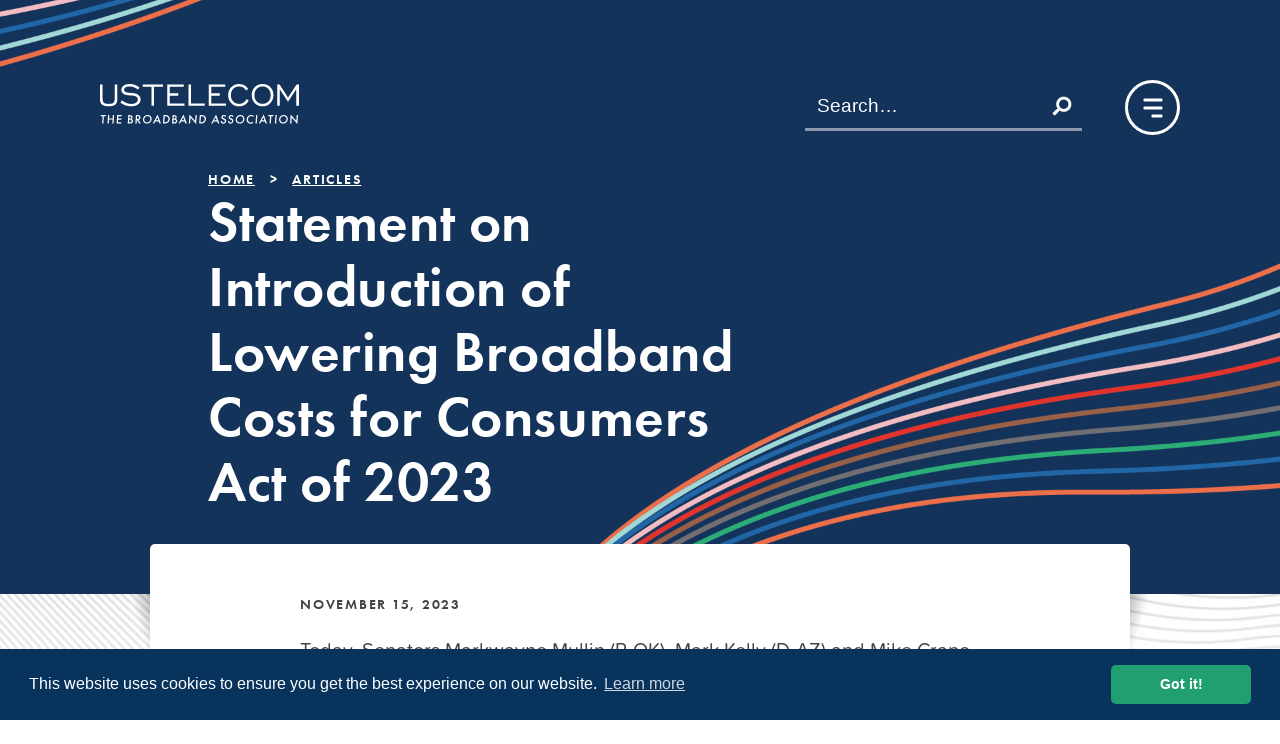

--- FILE ---
content_type: text/html; charset=UTF-8
request_url: https://ustelecom.org/statement-on-introduction-of-lowering-broadband-costs-for-consumers-act-of-2023/
body_size: 27941
content:
<!DOCTYPE html>
<html lang="en-US">

<head>

    <link rel="dns-prefetch" href="https://www.googletagmanager.com">
    <link rel="dns-prefetch" href="https://www.google-analytics.com">
    <link rel="dns-prefetch" href="https://use.typekit.net">

    
    <meta charset="UTF-8">
    <meta http-equiv="X-UA-Compatible" content="IE=edge"><script type="text/javascript">(window.NREUM||(NREUM={})).init={ajax:{deny_list:["bam.nr-data.net"]},feature_flags:["soft_nav"]};(window.NREUM||(NREUM={})).loader_config={licenseKey:"d97ef77bd5",applicationID:"203818944",browserID:"203820145"};;/*! For license information please see nr-loader-rum-1.306.0.min.js.LICENSE.txt */
(()=>{var e,t,r={122:(e,t,r)=>{"use strict";r.d(t,{a:()=>i});var n=r(944);function i(e,t){try{if(!e||"object"!=typeof e)return(0,n.R)(3);if(!t||"object"!=typeof t)return(0,n.R)(4);const r=Object.create(Object.getPrototypeOf(t),Object.getOwnPropertyDescriptors(t)),a=0===Object.keys(r).length?e:r;for(let o in a)if(void 0!==e[o])try{if(null===e[o]){r[o]=null;continue}Array.isArray(e[o])&&Array.isArray(t[o])?r[o]=Array.from(new Set([...e[o],...t[o]])):"object"==typeof e[o]&&"object"==typeof t[o]?r[o]=i(e[o],t[o]):r[o]=e[o]}catch(e){r[o]||(0,n.R)(1,e)}return r}catch(e){(0,n.R)(2,e)}}},154:(e,t,r)=>{"use strict";r.d(t,{OF:()=>c,RI:()=>i,WN:()=>u,bv:()=>a,eN:()=>l,gm:()=>o,mw:()=>s,sb:()=>d});var n=r(863);const i="undefined"!=typeof window&&!!window.document,a="undefined"!=typeof WorkerGlobalScope&&("undefined"!=typeof self&&self instanceof WorkerGlobalScope&&self.navigator instanceof WorkerNavigator||"undefined"!=typeof globalThis&&globalThis instanceof WorkerGlobalScope&&globalThis.navigator instanceof WorkerNavigator),o=i?window:"undefined"!=typeof WorkerGlobalScope&&("undefined"!=typeof self&&self instanceof WorkerGlobalScope&&self||"undefined"!=typeof globalThis&&globalThis instanceof WorkerGlobalScope&&globalThis),s=Boolean("hidden"===o?.document?.visibilityState),c=/iPad|iPhone|iPod/.test(o.navigator?.userAgent),d=c&&"undefined"==typeof SharedWorker,u=((()=>{const e=o.navigator?.userAgent?.match(/Firefox[/\s](\d+\.\d+)/);Array.isArray(e)&&e.length>=2&&e[1]})(),Date.now()-(0,n.t)()),l=()=>"undefined"!=typeof PerformanceNavigationTiming&&o?.performance?.getEntriesByType("navigation")?.[0]?.responseStart},163:(e,t,r)=>{"use strict";r.d(t,{j:()=>E});var n=r(384),i=r(741);var a=r(555);r(860).K7.genericEvents;const o="experimental.resources",s="register",c=e=>{if(!e||"string"!=typeof e)return!1;try{document.createDocumentFragment().querySelector(e)}catch{return!1}return!0};var d=r(614),u=r(944),l=r(122);const f="[data-nr-mask]",g=e=>(0,l.a)(e,(()=>{const e={feature_flags:[],experimental:{allow_registered_children:!1,resources:!1},mask_selector:"*",block_selector:"[data-nr-block]",mask_input_options:{color:!1,date:!1,"datetime-local":!1,email:!1,month:!1,number:!1,range:!1,search:!1,tel:!1,text:!1,time:!1,url:!1,week:!1,textarea:!1,select:!1,password:!0}};return{ajax:{deny_list:void 0,block_internal:!0,enabled:!0,autoStart:!0},api:{get allow_registered_children(){return e.feature_flags.includes(s)||e.experimental.allow_registered_children},set allow_registered_children(t){e.experimental.allow_registered_children=t},duplicate_registered_data:!1},browser_consent_mode:{enabled:!1},distributed_tracing:{enabled:void 0,exclude_newrelic_header:void 0,cors_use_newrelic_header:void 0,cors_use_tracecontext_headers:void 0,allowed_origins:void 0},get feature_flags(){return e.feature_flags},set feature_flags(t){e.feature_flags=t},generic_events:{enabled:!0,autoStart:!0},harvest:{interval:30},jserrors:{enabled:!0,autoStart:!0},logging:{enabled:!0,autoStart:!0},metrics:{enabled:!0,autoStart:!0},obfuscate:void 0,page_action:{enabled:!0},page_view_event:{enabled:!0,autoStart:!0},page_view_timing:{enabled:!0,autoStart:!0},performance:{capture_marks:!1,capture_measures:!1,capture_detail:!0,resources:{get enabled(){return e.feature_flags.includes(o)||e.experimental.resources},set enabled(t){e.experimental.resources=t},asset_types:[],first_party_domains:[],ignore_newrelic:!0}},privacy:{cookies_enabled:!0},proxy:{assets:void 0,beacon:void 0},session:{expiresMs:d.wk,inactiveMs:d.BB},session_replay:{autoStart:!0,enabled:!1,preload:!1,sampling_rate:10,error_sampling_rate:100,collect_fonts:!1,inline_images:!1,fix_stylesheets:!0,mask_all_inputs:!0,get mask_text_selector(){return e.mask_selector},set mask_text_selector(t){c(t)?e.mask_selector="".concat(t,",").concat(f):""===t||null===t?e.mask_selector=f:(0,u.R)(5,t)},get block_class(){return"nr-block"},get ignore_class(){return"nr-ignore"},get mask_text_class(){return"nr-mask"},get block_selector(){return e.block_selector},set block_selector(t){c(t)?e.block_selector+=",".concat(t):""!==t&&(0,u.R)(6,t)},get mask_input_options(){return e.mask_input_options},set mask_input_options(t){t&&"object"==typeof t?e.mask_input_options={...t,password:!0}:(0,u.R)(7,t)}},session_trace:{enabled:!0,autoStart:!0},soft_navigations:{enabled:!0,autoStart:!0},spa:{enabled:!0,autoStart:!0},ssl:void 0,user_actions:{enabled:!0,elementAttributes:["id","className","tagName","type"]}}})());var p=r(154),m=r(324);let h=0;const v={buildEnv:m.F3,distMethod:m.Xs,version:m.xv,originTime:p.WN},b={consented:!1},y={appMetadata:{},get consented(){return this.session?.state?.consent||b.consented},set consented(e){b.consented=e},customTransaction:void 0,denyList:void 0,disabled:!1,harvester:void 0,isolatedBacklog:!1,isRecording:!1,loaderType:void 0,maxBytes:3e4,obfuscator:void 0,onerror:void 0,ptid:void 0,releaseIds:{},session:void 0,timeKeeper:void 0,registeredEntities:[],jsAttributesMetadata:{bytes:0},get harvestCount(){return++h}},_=e=>{const t=(0,l.a)(e,y),r=Object.keys(v).reduce((e,t)=>(e[t]={value:v[t],writable:!1,configurable:!0,enumerable:!0},e),{});return Object.defineProperties(t,r)};var w=r(701);const x=e=>{const t=e.startsWith("http");e+="/",r.p=t?e:"https://"+e};var S=r(836),k=r(241);const R={accountID:void 0,trustKey:void 0,agentID:void 0,licenseKey:void 0,applicationID:void 0,xpid:void 0},A=e=>(0,l.a)(e,R),T=new Set;function E(e,t={},r,o){let{init:s,info:c,loader_config:d,runtime:u={},exposed:l=!0}=t;if(!c){const e=(0,n.pV)();s=e.init,c=e.info,d=e.loader_config}e.init=g(s||{}),e.loader_config=A(d||{}),c.jsAttributes??={},p.bv&&(c.jsAttributes.isWorker=!0),e.info=(0,a.D)(c);const f=e.init,m=[c.beacon,c.errorBeacon];T.has(e.agentIdentifier)||(f.proxy.assets&&(x(f.proxy.assets),m.push(f.proxy.assets)),f.proxy.beacon&&m.push(f.proxy.beacon),e.beacons=[...m],function(e){const t=(0,n.pV)();Object.getOwnPropertyNames(i.W.prototype).forEach(r=>{const n=i.W.prototype[r];if("function"!=typeof n||"constructor"===n)return;let a=t[r];e[r]&&!1!==e.exposed&&"micro-agent"!==e.runtime?.loaderType&&(t[r]=(...t)=>{const n=e[r](...t);return a?a(...t):n})})}(e),(0,n.US)("activatedFeatures",w.B),e.runSoftNavOverSpa&&=!0===f.soft_navigations.enabled&&f.feature_flags.includes("soft_nav")),u.denyList=[...f.ajax.deny_list||[],...f.ajax.block_internal?m:[]],u.ptid=e.agentIdentifier,u.loaderType=r,e.runtime=_(u),T.has(e.agentIdentifier)||(e.ee=S.ee.get(e.agentIdentifier),e.exposed=l,(0,k.W)({agentIdentifier:e.agentIdentifier,drained:!!w.B?.[e.agentIdentifier],type:"lifecycle",name:"initialize",feature:void 0,data:e.config})),T.add(e.agentIdentifier)}},234:(e,t,r)=>{"use strict";r.d(t,{W:()=>a});var n=r(836),i=r(687);class a{constructor(e,t){this.agentIdentifier=e,this.ee=n.ee.get(e),this.featureName=t,this.blocked=!1}deregisterDrain(){(0,i.x3)(this.agentIdentifier,this.featureName)}}},241:(e,t,r)=>{"use strict";r.d(t,{W:()=>a});var n=r(154);const i="newrelic";function a(e={}){try{n.gm.dispatchEvent(new CustomEvent(i,{detail:e}))}catch(e){}}},261:(e,t,r)=>{"use strict";r.d(t,{$9:()=>d,BL:()=>s,CH:()=>g,Dl:()=>_,Fw:()=>y,PA:()=>h,Pl:()=>n,Pv:()=>k,Tb:()=>l,U2:()=>a,V1:()=>S,Wb:()=>x,bt:()=>b,cD:()=>v,d3:()=>w,dT:()=>c,eY:()=>p,fF:()=>f,hG:()=>i,k6:()=>o,nb:()=>m,o5:()=>u});const n="api-",i="addPageAction",a="addToTrace",o="addRelease",s="finished",c="interaction",d="log",u="noticeError",l="pauseReplay",f="recordCustomEvent",g="recordReplay",p="register",m="setApplicationVersion",h="setCurrentRouteName",v="setCustomAttribute",b="setErrorHandler",y="setPageViewName",_="setUserId",w="start",x="wrapLogger",S="measure",k="consent"},289:(e,t,r)=>{"use strict";r.d(t,{GG:()=>o,Qr:()=>c,sB:()=>s});var n=r(878),i=r(389);function a(){return"undefined"==typeof document||"complete"===document.readyState}function o(e,t){if(a())return e();const r=(0,i.J)(e),o=setInterval(()=>{a()&&(clearInterval(o),r())},500);(0,n.sp)("load",r,t)}function s(e){if(a())return e();(0,n.DD)("DOMContentLoaded",e)}function c(e){if(a())return e();(0,n.sp)("popstate",e)}},324:(e,t,r)=>{"use strict";r.d(t,{F3:()=>i,Xs:()=>a,xv:()=>n});const n="1.306.0",i="PROD",a="CDN"},374:(e,t,r)=>{r.nc=(()=>{try{return document?.currentScript?.nonce}catch(e){}return""})()},384:(e,t,r)=>{"use strict";r.d(t,{NT:()=>o,US:()=>u,Zm:()=>s,bQ:()=>d,dV:()=>c,pV:()=>l});var n=r(154),i=r(863),a=r(910);const o={beacon:"bam.nr-data.net",errorBeacon:"bam.nr-data.net"};function s(){return n.gm.NREUM||(n.gm.NREUM={}),void 0===n.gm.newrelic&&(n.gm.newrelic=n.gm.NREUM),n.gm.NREUM}function c(){let e=s();return e.o||(e.o={ST:n.gm.setTimeout,SI:n.gm.setImmediate||n.gm.setInterval,CT:n.gm.clearTimeout,XHR:n.gm.XMLHttpRequest,REQ:n.gm.Request,EV:n.gm.Event,PR:n.gm.Promise,MO:n.gm.MutationObserver,FETCH:n.gm.fetch,WS:n.gm.WebSocket},(0,a.i)(...Object.values(e.o))),e}function d(e,t){let r=s();r.initializedAgents??={},t.initializedAt={ms:(0,i.t)(),date:new Date},r.initializedAgents[e]=t}function u(e,t){s()[e]=t}function l(){return function(){let e=s();const t=e.info||{};e.info={beacon:o.beacon,errorBeacon:o.errorBeacon,...t}}(),function(){let e=s();const t=e.init||{};e.init={...t}}(),c(),function(){let e=s();const t=e.loader_config||{};e.loader_config={...t}}(),s()}},389:(e,t,r)=>{"use strict";function n(e,t=500,r={}){const n=r?.leading||!1;let i;return(...r)=>{n&&void 0===i&&(e.apply(this,r),i=setTimeout(()=>{i=clearTimeout(i)},t)),n||(clearTimeout(i),i=setTimeout(()=>{e.apply(this,r)},t))}}function i(e){let t=!1;return(...r)=>{t||(t=!0,e.apply(this,r))}}r.d(t,{J:()=>i,s:()=>n})},555:(e,t,r)=>{"use strict";r.d(t,{D:()=>s,f:()=>o});var n=r(384),i=r(122);const a={beacon:n.NT.beacon,errorBeacon:n.NT.errorBeacon,licenseKey:void 0,applicationID:void 0,sa:void 0,queueTime:void 0,applicationTime:void 0,ttGuid:void 0,user:void 0,account:void 0,product:void 0,extra:void 0,jsAttributes:{},userAttributes:void 0,atts:void 0,transactionName:void 0,tNamePlain:void 0};function o(e){try{return!!e.licenseKey&&!!e.errorBeacon&&!!e.applicationID}catch(e){return!1}}const s=e=>(0,i.a)(e,a)},566:(e,t,r)=>{"use strict";r.d(t,{LA:()=>s,bz:()=>o});var n=r(154);const i="xxxxxxxx-xxxx-4xxx-yxxx-xxxxxxxxxxxx";function a(e,t){return e?15&e[t]:16*Math.random()|0}function o(){const e=n.gm?.crypto||n.gm?.msCrypto;let t,r=0;return e&&e.getRandomValues&&(t=e.getRandomValues(new Uint8Array(30))),i.split("").map(e=>"x"===e?a(t,r++).toString(16):"y"===e?(3&a()|8).toString(16):e).join("")}function s(e){const t=n.gm?.crypto||n.gm?.msCrypto;let r,i=0;t&&t.getRandomValues&&(r=t.getRandomValues(new Uint8Array(e)));const o=[];for(var s=0;s<e;s++)o.push(a(r,i++).toString(16));return o.join("")}},606:(e,t,r)=>{"use strict";r.d(t,{i:()=>a});var n=r(908);a.on=o;var i=a.handlers={};function a(e,t,r,a){o(a||n.d,i,e,t,r)}function o(e,t,r,i,a){a||(a="feature"),e||(e=n.d);var o=t[a]=t[a]||{};(o[r]=o[r]||[]).push([e,i])}},607:(e,t,r)=>{"use strict";r.d(t,{W:()=>n});const n=(0,r(566).bz)()},614:(e,t,r)=>{"use strict";r.d(t,{BB:()=>o,H3:()=>n,g:()=>d,iL:()=>c,tS:()=>s,uh:()=>i,wk:()=>a});const n="NRBA",i="SESSION",a=144e5,o=18e5,s={STARTED:"session-started",PAUSE:"session-pause",RESET:"session-reset",RESUME:"session-resume",UPDATE:"session-update"},c={SAME_TAB:"same-tab",CROSS_TAB:"cross-tab"},d={OFF:0,FULL:1,ERROR:2}},630:(e,t,r)=>{"use strict";r.d(t,{T:()=>n});const n=r(860).K7.pageViewEvent},646:(e,t,r)=>{"use strict";r.d(t,{y:()=>n});class n{constructor(e){this.contextId=e}}},687:(e,t,r)=>{"use strict";r.d(t,{Ak:()=>d,Ze:()=>f,x3:()=>u});var n=r(241),i=r(836),a=r(606),o=r(860),s=r(646);const c={};function d(e,t){const r={staged:!1,priority:o.P3[t]||0};l(e),c[e].get(t)||c[e].set(t,r)}function u(e,t){e&&c[e]&&(c[e].get(t)&&c[e].delete(t),p(e,t,!1),c[e].size&&g(e))}function l(e){if(!e)throw new Error("agentIdentifier required");c[e]||(c[e]=new Map)}function f(e="",t="feature",r=!1){if(l(e),!e||!c[e].get(t)||r)return p(e,t);c[e].get(t).staged=!0,g(e)}function g(e){const t=Array.from(c[e]);t.every(([e,t])=>t.staged)&&(t.sort((e,t)=>e[1].priority-t[1].priority),t.forEach(([t])=>{c[e].delete(t),p(e,t)}))}function p(e,t,r=!0){const o=e?i.ee.get(e):i.ee,c=a.i.handlers;if(!o.aborted&&o.backlog&&c){if((0,n.W)({agentIdentifier:e,type:"lifecycle",name:"drain",feature:t}),r){const e=o.backlog[t],r=c[t];if(r){for(let t=0;e&&t<e.length;++t)m(e[t],r);Object.entries(r).forEach(([e,t])=>{Object.values(t||{}).forEach(t=>{t[0]?.on&&t[0]?.context()instanceof s.y&&t[0].on(e,t[1])})})}}o.isolatedBacklog||delete c[t],o.backlog[t]=null,o.emit("drain-"+t,[])}}function m(e,t){var r=e[1];Object.values(t[r]||{}).forEach(t=>{var r=e[0];if(t[0]===r){var n=t[1],i=e[3],a=e[2];n.apply(i,a)}})}},699:(e,t,r)=>{"use strict";r.d(t,{It:()=>a,KC:()=>s,No:()=>i,qh:()=>o});var n=r(860);const i=16e3,a=1e6,o="SESSION_ERROR",s={[n.K7.logging]:!0,[n.K7.genericEvents]:!1,[n.K7.jserrors]:!1,[n.K7.ajax]:!1}},701:(e,t,r)=>{"use strict";r.d(t,{B:()=>a,t:()=>o});var n=r(241);const i=new Set,a={};function o(e,t){const r=t.agentIdentifier;a[r]??={},e&&"object"==typeof e&&(i.has(r)||(t.ee.emit("rumresp",[e]),a[r]=e,i.add(r),(0,n.W)({agentIdentifier:r,loaded:!0,drained:!0,type:"lifecycle",name:"load",feature:void 0,data:e})))}},741:(e,t,r)=>{"use strict";r.d(t,{W:()=>a});var n=r(944),i=r(261);class a{#e(e,...t){if(this[e]!==a.prototype[e])return this[e](...t);(0,n.R)(35,e)}addPageAction(e,t){return this.#e(i.hG,e,t)}register(e){return this.#e(i.eY,e)}recordCustomEvent(e,t){return this.#e(i.fF,e,t)}setPageViewName(e,t){return this.#e(i.Fw,e,t)}setCustomAttribute(e,t,r){return this.#e(i.cD,e,t,r)}noticeError(e,t){return this.#e(i.o5,e,t)}setUserId(e){return this.#e(i.Dl,e)}setApplicationVersion(e){return this.#e(i.nb,e)}setErrorHandler(e){return this.#e(i.bt,e)}addRelease(e,t){return this.#e(i.k6,e,t)}log(e,t){return this.#e(i.$9,e,t)}start(){return this.#e(i.d3)}finished(e){return this.#e(i.BL,e)}recordReplay(){return this.#e(i.CH)}pauseReplay(){return this.#e(i.Tb)}addToTrace(e){return this.#e(i.U2,e)}setCurrentRouteName(e){return this.#e(i.PA,e)}interaction(e){return this.#e(i.dT,e)}wrapLogger(e,t,r){return this.#e(i.Wb,e,t,r)}measure(e,t){return this.#e(i.V1,e,t)}consent(e){return this.#e(i.Pv,e)}}},782:(e,t,r)=>{"use strict";r.d(t,{T:()=>n});const n=r(860).K7.pageViewTiming},836:(e,t,r)=>{"use strict";r.d(t,{P:()=>s,ee:()=>c});var n=r(384),i=r(990),a=r(646),o=r(607);const s="nr@context:".concat(o.W),c=function e(t,r){var n={},o={},u={},l=!1;try{l=16===r.length&&d.initializedAgents?.[r]?.runtime.isolatedBacklog}catch(e){}var f={on:p,addEventListener:p,removeEventListener:function(e,t){var r=n[e];if(!r)return;for(var i=0;i<r.length;i++)r[i]===t&&r.splice(i,1)},emit:function(e,r,n,i,a){!1!==a&&(a=!0);if(c.aborted&&!i)return;t&&a&&t.emit(e,r,n);var s=g(n);m(e).forEach(e=>{e.apply(s,r)});var d=v()[o[e]];d&&d.push([f,e,r,s]);return s},get:h,listeners:m,context:g,buffer:function(e,t){const r=v();if(t=t||"feature",f.aborted)return;Object.entries(e||{}).forEach(([e,n])=>{o[n]=t,t in r||(r[t]=[])})},abort:function(){f._aborted=!0,Object.keys(f.backlog).forEach(e=>{delete f.backlog[e]})},isBuffering:function(e){return!!v()[o[e]]},debugId:r,backlog:l?{}:t&&"object"==typeof t.backlog?t.backlog:{},isolatedBacklog:l};return Object.defineProperty(f,"aborted",{get:()=>{let e=f._aborted||!1;return e||(t&&(e=t.aborted),e)}}),f;function g(e){return e&&e instanceof a.y?e:e?(0,i.I)(e,s,()=>new a.y(s)):new a.y(s)}function p(e,t){n[e]=m(e).concat(t)}function m(e){return n[e]||[]}function h(t){return u[t]=u[t]||e(f,t)}function v(){return f.backlog}}(void 0,"globalEE"),d=(0,n.Zm)();d.ee||(d.ee=c)},843:(e,t,r)=>{"use strict";r.d(t,{G:()=>a,u:()=>i});var n=r(878);function i(e,t=!1,r,i){(0,n.DD)("visibilitychange",function(){if(t)return void("hidden"===document.visibilityState&&e());e(document.visibilityState)},r,i)}function a(e,t,r){(0,n.sp)("pagehide",e,t,r)}},860:(e,t,r)=>{"use strict";r.d(t,{$J:()=>u,K7:()=>c,P3:()=>d,XX:()=>i,Yy:()=>s,df:()=>a,qY:()=>n,v4:()=>o});const n="events",i="jserrors",a="browser/blobs",o="rum",s="browser/logs",c={ajax:"ajax",genericEvents:"generic_events",jserrors:i,logging:"logging",metrics:"metrics",pageAction:"page_action",pageViewEvent:"page_view_event",pageViewTiming:"page_view_timing",sessionReplay:"session_replay",sessionTrace:"session_trace",softNav:"soft_navigations",spa:"spa"},d={[c.pageViewEvent]:1,[c.pageViewTiming]:2,[c.metrics]:3,[c.jserrors]:4,[c.spa]:5,[c.ajax]:6,[c.sessionTrace]:7,[c.softNav]:8,[c.sessionReplay]:9,[c.logging]:10,[c.genericEvents]:11},u={[c.pageViewEvent]:o,[c.pageViewTiming]:n,[c.ajax]:n,[c.spa]:n,[c.softNav]:n,[c.metrics]:i,[c.jserrors]:i,[c.sessionTrace]:a,[c.sessionReplay]:a,[c.logging]:s,[c.genericEvents]:"ins"}},863:(e,t,r)=>{"use strict";function n(){return Math.floor(performance.now())}r.d(t,{t:()=>n})},878:(e,t,r)=>{"use strict";function n(e,t){return{capture:e,passive:!1,signal:t}}function i(e,t,r=!1,i){window.addEventListener(e,t,n(r,i))}function a(e,t,r=!1,i){document.addEventListener(e,t,n(r,i))}r.d(t,{DD:()=>a,jT:()=>n,sp:()=>i})},908:(e,t,r)=>{"use strict";r.d(t,{d:()=>n,p:()=>i});var n=r(836).ee.get("handle");function i(e,t,r,i,a){a?(a.buffer([e],i),a.emit(e,t,r)):(n.buffer([e],i),n.emit(e,t,r))}},910:(e,t,r)=>{"use strict";r.d(t,{i:()=>a});var n=r(944);const i=new Map;function a(...e){return e.every(e=>{if(i.has(e))return i.get(e);const t="function"==typeof e?e.toString():"",r=t.includes("[native code]"),a=t.includes("nrWrapper");return r||a||(0,n.R)(64,e?.name||t),i.set(e,r),r})}},944:(e,t,r)=>{"use strict";r.d(t,{R:()=>i});var n=r(241);function i(e,t){"function"==typeof console.debug&&(console.debug("New Relic Warning: https://github.com/newrelic/newrelic-browser-agent/blob/main/docs/warning-codes.md#".concat(e),t),(0,n.W)({agentIdentifier:null,drained:null,type:"data",name:"warn",feature:"warn",data:{code:e,secondary:t}}))}},969:(e,t,r)=>{"use strict";r.d(t,{TZ:()=>n,XG:()=>s,rs:()=>i,xV:()=>o,z_:()=>a});const n=r(860).K7.metrics,i="sm",a="cm",o="storeSupportabilityMetrics",s="storeEventMetrics"},990:(e,t,r)=>{"use strict";r.d(t,{I:()=>i});var n=Object.prototype.hasOwnProperty;function i(e,t,r){if(n.call(e,t))return e[t];var i=r();if(Object.defineProperty&&Object.keys)try{return Object.defineProperty(e,t,{value:i,writable:!0,enumerable:!1}),i}catch(e){}return e[t]=i,i}}},n={};function i(e){var t=n[e];if(void 0!==t)return t.exports;var a=n[e]={exports:{}};return r[e](a,a.exports,i),a.exports}i.m=r,i.d=(e,t)=>{for(var r in t)i.o(t,r)&&!i.o(e,r)&&Object.defineProperty(e,r,{enumerable:!0,get:t[r]})},i.f={},i.e=e=>Promise.all(Object.keys(i.f).reduce((t,r)=>(i.f[r](e,t),t),[])),i.u=e=>"nr-rum-1.306.0.min.js",i.o=(e,t)=>Object.prototype.hasOwnProperty.call(e,t),e={},t="NRBA-1.306.0.PROD:",i.l=(r,n,a,o)=>{if(e[r])e[r].push(n);else{var s,c;if(void 0!==a)for(var d=document.getElementsByTagName("script"),u=0;u<d.length;u++){var l=d[u];if(l.getAttribute("src")==r||l.getAttribute("data-webpack")==t+a){s=l;break}}if(!s){c=!0;var f={296:"sha512-XHJAyYwsxAD4jnOFenBf2aq49/pv28jKOJKs7YGQhagYYI2Zk8nHflZPdd7WiilkmEkgIZQEFX4f1AJMoyzKwA=="};(s=document.createElement("script")).charset="utf-8",i.nc&&s.setAttribute("nonce",i.nc),s.setAttribute("data-webpack",t+a),s.src=r,0!==s.src.indexOf(window.location.origin+"/")&&(s.crossOrigin="anonymous"),f[o]&&(s.integrity=f[o])}e[r]=[n];var g=(t,n)=>{s.onerror=s.onload=null,clearTimeout(p);var i=e[r];if(delete e[r],s.parentNode&&s.parentNode.removeChild(s),i&&i.forEach(e=>e(n)),t)return t(n)},p=setTimeout(g.bind(null,void 0,{type:"timeout",target:s}),12e4);s.onerror=g.bind(null,s.onerror),s.onload=g.bind(null,s.onload),c&&document.head.appendChild(s)}},i.r=e=>{"undefined"!=typeof Symbol&&Symbol.toStringTag&&Object.defineProperty(e,Symbol.toStringTag,{value:"Module"}),Object.defineProperty(e,"__esModule",{value:!0})},i.p="https://js-agent.newrelic.com/",(()=>{var e={374:0,840:0};i.f.j=(t,r)=>{var n=i.o(e,t)?e[t]:void 0;if(0!==n)if(n)r.push(n[2]);else{var a=new Promise((r,i)=>n=e[t]=[r,i]);r.push(n[2]=a);var o=i.p+i.u(t),s=new Error;i.l(o,r=>{if(i.o(e,t)&&(0!==(n=e[t])&&(e[t]=void 0),n)){var a=r&&("load"===r.type?"missing":r.type),o=r&&r.target&&r.target.src;s.message="Loading chunk "+t+" failed: ("+a+": "+o+")",s.name="ChunkLoadError",s.type=a,s.request=o,n[1](s)}},"chunk-"+t,t)}};var t=(t,r)=>{var n,a,[o,s,c]=r,d=0;if(o.some(t=>0!==e[t])){for(n in s)i.o(s,n)&&(i.m[n]=s[n]);if(c)c(i)}for(t&&t(r);d<o.length;d++)a=o[d],i.o(e,a)&&e[a]&&e[a][0](),e[a]=0},r=self["webpackChunk:NRBA-1.306.0.PROD"]=self["webpackChunk:NRBA-1.306.0.PROD"]||[];r.forEach(t.bind(null,0)),r.push=t.bind(null,r.push.bind(r))})(),(()=>{"use strict";i(374);var e=i(566),t=i(741);class r extends t.W{agentIdentifier=(0,e.LA)(16)}var n=i(860);const a=Object.values(n.K7);var o=i(163);var s=i(908),c=i(863),d=i(261),u=i(241),l=i(944),f=i(701),g=i(969);function p(e,t,i,a){const o=a||i;!o||o[e]&&o[e]!==r.prototype[e]||(o[e]=function(){(0,s.p)(g.xV,["API/"+e+"/called"],void 0,n.K7.metrics,i.ee),(0,u.W)({agentIdentifier:i.agentIdentifier,drained:!!f.B?.[i.agentIdentifier],type:"data",name:"api",feature:d.Pl+e,data:{}});try{return t.apply(this,arguments)}catch(e){(0,l.R)(23,e)}})}function m(e,t,r,n,i){const a=e.info;null===r?delete a.jsAttributes[t]:a.jsAttributes[t]=r,(i||null===r)&&(0,s.p)(d.Pl+n,[(0,c.t)(),t,r],void 0,"session",e.ee)}var h=i(687),v=i(234),b=i(289),y=i(154),_=i(384);const w=e=>y.RI&&!0===e?.privacy.cookies_enabled;function x(e){return!!(0,_.dV)().o.MO&&w(e)&&!0===e?.session_trace.enabled}var S=i(389),k=i(699);class R extends v.W{constructor(e,t){super(e.agentIdentifier,t),this.agentRef=e,this.abortHandler=void 0,this.featAggregate=void 0,this.loadedSuccessfully=void 0,this.onAggregateImported=new Promise(e=>{this.loadedSuccessfully=e}),this.deferred=Promise.resolve(),!1===e.init[this.featureName].autoStart?this.deferred=new Promise((t,r)=>{this.ee.on("manual-start-all",(0,S.J)(()=>{(0,h.Ak)(e.agentIdentifier,this.featureName),t()}))}):(0,h.Ak)(e.agentIdentifier,t)}importAggregator(e,t,r={}){if(this.featAggregate)return;const n=async()=>{let n;await this.deferred;try{if(w(e.init)){const{setupAgentSession:t}=await i.e(296).then(i.bind(i,305));n=t(e)}}catch(e){(0,l.R)(20,e),this.ee.emit("internal-error",[e]),(0,s.p)(k.qh,[e],void 0,this.featureName,this.ee)}try{if(!this.#t(this.featureName,n,e.init))return(0,h.Ze)(this.agentIdentifier,this.featureName),void this.loadedSuccessfully(!1);const{Aggregate:i}=await t();this.featAggregate=new i(e,r),e.runtime.harvester.initializedAggregates.push(this.featAggregate),this.loadedSuccessfully(!0)}catch(e){(0,l.R)(34,e),this.abortHandler?.(),(0,h.Ze)(this.agentIdentifier,this.featureName,!0),this.loadedSuccessfully(!1),this.ee&&this.ee.abort()}};y.RI?(0,b.GG)(()=>n(),!0):n()}#t(e,t,r){if(this.blocked)return!1;switch(e){case n.K7.sessionReplay:return x(r)&&!!t;case n.K7.sessionTrace:return!!t;default:return!0}}}var A=i(630),T=i(614);class E extends R{static featureName=A.T;constructor(e){var t;super(e,A.T),this.setupInspectionEvents(e.agentIdentifier),t=e,p(d.Fw,function(e,r){"string"==typeof e&&("/"!==e.charAt(0)&&(e="/"+e),t.runtime.customTransaction=(r||"http://custom.transaction")+e,(0,s.p)(d.Pl+d.Fw,[(0,c.t)()],void 0,void 0,t.ee))},t),this.importAggregator(e,()=>i.e(296).then(i.bind(i,943)))}setupInspectionEvents(e){const t=(t,r)=>{t&&(0,u.W)({agentIdentifier:e,timeStamp:t.timeStamp,loaded:"complete"===t.target.readyState,type:"window",name:r,data:t.target.location+""})};(0,b.sB)(e=>{t(e,"DOMContentLoaded")}),(0,b.GG)(e=>{t(e,"load")}),(0,b.Qr)(e=>{t(e,"navigate")}),this.ee.on(T.tS.UPDATE,(t,r)=>{(0,u.W)({agentIdentifier:e,type:"lifecycle",name:"session",data:r})})}}var N=i(843),I=i(782);class j extends R{static featureName=I.T;constructor(e){super(e,I.T),y.RI&&((0,N.u)(()=>(0,s.p)("docHidden",[(0,c.t)()],void 0,I.T,this.ee),!0),(0,N.G)(()=>(0,s.p)("winPagehide",[(0,c.t)()],void 0,I.T,this.ee)),this.importAggregator(e,()=>i.e(296).then(i.bind(i,117))))}}class P extends R{static featureName=g.TZ;constructor(e){super(e,g.TZ),y.RI&&document.addEventListener("securitypolicyviolation",e=>{(0,s.p)(g.xV,["Generic/CSPViolation/Detected"],void 0,this.featureName,this.ee)}),this.importAggregator(e,()=>i.e(296).then(i.bind(i,623)))}}new class extends r{constructor(e){var t;(super(),y.gm)?(this.features={},(0,_.bQ)(this.agentIdentifier,this),this.desiredFeatures=new Set(e.features||[]),this.desiredFeatures.add(E),this.runSoftNavOverSpa=[...this.desiredFeatures].some(e=>e.featureName===n.K7.softNav),(0,o.j)(this,e,e.loaderType||"agent"),t=this,p(d.cD,function(e,r,n=!1){if("string"==typeof e){if(["string","number","boolean"].includes(typeof r)||null===r)return m(t,e,r,d.cD,n);(0,l.R)(40,typeof r)}else(0,l.R)(39,typeof e)},t),function(e){p(d.Dl,function(t){if("string"==typeof t||null===t)return m(e,"enduser.id",t,d.Dl,!0);(0,l.R)(41,typeof t)},e)}(this),function(e){p(d.nb,function(t){if("string"==typeof t||null===t)return m(e,"application.version",t,d.nb,!1);(0,l.R)(42,typeof t)},e)}(this),function(e){p(d.d3,function(){e.ee.emit("manual-start-all")},e)}(this),function(e){p(d.Pv,function(t=!0){if("boolean"==typeof t){if((0,s.p)(d.Pl+d.Pv,[t],void 0,"session",e.ee),e.runtime.consented=t,t){const t=e.features.page_view_event;t.onAggregateImported.then(e=>{const r=t.featAggregate;e&&!r.sentRum&&r.sendRum()})}}else(0,l.R)(65,typeof t)},e)}(this),this.run()):(0,l.R)(21)}get config(){return{info:this.info,init:this.init,loader_config:this.loader_config,runtime:this.runtime}}get api(){return this}run(){try{const e=function(e){const t={};return a.forEach(r=>{t[r]=!!e[r]?.enabled}),t}(this.init),t=[...this.desiredFeatures];t.sort((e,t)=>n.P3[e.featureName]-n.P3[t.featureName]),t.forEach(t=>{if(!e[t.featureName]&&t.featureName!==n.K7.pageViewEvent)return;if(this.runSoftNavOverSpa&&t.featureName===n.K7.spa)return;if(!this.runSoftNavOverSpa&&t.featureName===n.K7.softNav)return;const r=function(e){switch(e){case n.K7.ajax:return[n.K7.jserrors];case n.K7.sessionTrace:return[n.K7.ajax,n.K7.pageViewEvent];case n.K7.sessionReplay:return[n.K7.sessionTrace];case n.K7.pageViewTiming:return[n.K7.pageViewEvent];default:return[]}}(t.featureName).filter(e=>!(e in this.features));r.length>0&&(0,l.R)(36,{targetFeature:t.featureName,missingDependencies:r}),this.features[t.featureName]=new t(this)})}catch(e){(0,l.R)(22,e);for(const e in this.features)this.features[e].abortHandler?.();const t=(0,_.Zm)();delete t.initializedAgents[this.agentIdentifier]?.features,delete this.sharedAggregator;return t.ee.get(this.agentIdentifier).abort(),!1}}}({features:[E,j,P],loaderType:"lite"})})()})();</script>
    <meta name="viewport" content="width=device-width, initial-scale=1">

    <link rel="apple-touch-icon" sizes="180x180" href="/apple-touch-icon.png">
    <link rel="icon" type="image/png" sizes="32x32" href="/favicon-32x32.png">
    <link rel="icon" type="image/png" sizes="16x16" href="/favicon-16x16.png">
    <link rel="manifest" href="/site.webmanifest">
    <link rel="mask-icon" href="/safari-pinned-tab.svg" color="#5bbad5">
    <meta name="msapplication-TileColor" content="#2b5797">
    <meta name="theme-color" content="#ffffff">

        <style>.sr-only:not(:focus):not(:active){clip:rect(0 0 0 0);clip-path:inset(50%);height:1px;overflow:hidden;position:absolute;white-space:nowrap;width:1px}*,:after,:before{-webkit-font-smoothing:antialiased;-moz-font-smoothing:antialiased;-o-font-smoothing:antialiased;font-smoothing:antialiased;-webkit-overflow-scrolling:touch;-webkit-text-size-adjust:none;box-sizing:border-box;-webkit-box-sizing:border-box;-moz-box-sizing:border-box;outline:0;text-rendering:optimizeLegibility}html{overflow-x:hidden}a,abbr,acronym,address,applet,article,aside,audio,b,big,blockquote,body,canvas,caption,center,cite,code,dd,del,details,dfn,div,dl,dt,em,embed,fieldset,figcaption,figure,footer,form,h1,h2,h3,h4,h5,h6,header,hgroup,html,i,iframe,img,ins,kbd,label,legend,li,mark,menu,nav,object,ol,output,p,pre,q,ruby,s,samp,section,small,span,strike,strong,sub,summary,sup,table,tbody,td,tfoot,th,thead,time,tr,tt,u,ul,var,video{border:0;font-size:100%;font:inherit;margin:0;padding:0;vertical-align:initial}body{line-height:1}ol,ul{list-style:none}blockquote,q{quotes:none}blockquote:after,blockquote:before,q:after,q:before{content:"";content:none}table{border-collapse:collapse;border-spacing:0}article,aside,details,figcaption,figure,footer,header,hgroup,menu,nav,section{display:block}.clear{clear:both}.clear:after{clear:both;content:"";display:block}#header-inner,.l-container{margin-left:auto;margin-right:auto;max-width:1600px;padding-left:10rem;padding-right:10rem;width:100%}@media screen and (max-width:768px){#header-inner,.l-container{padding-left:2rem;padding-right:2rem}}.l-text-column{margin-left:auto;margin-right:auto;max-width:49em;width:100%}.l-module+.l-module{margin-top:7rem}html{font-family:proxima-soft,-apple-system,BlinkMacSystemFont,Segoe UI,Roboto,Oxygen-Sans,Ubuntu,Cantarell,Helvetica Neue,sans-serif;font-size:10px}body{font-size:1.6rem;line-height:1.4}a{color:#20a070;text-decoration:none;transition:color .1s linear}a:hover{color:#08335d;text-decoration:underline}h1,h2,h3,h4,h5{font-family:futura-pt,-apple-system,BlinkMacSystemFont,Segoe UI,Roboto,Oxygen-Sans,Ubuntu,Cantarell,Helvetica Neue,sans-serif;font-weight:700;margin-bottom:1rem}h1{font-size:5.7rem}h2{font-size:4rem}h3{font-size:3rem}h4{font-size:2rem}h5{font-size:1.5rem}strong{font-weight:700}em{font-style:italic}img{image-rendering:-webkit-optimize-contrast}button{cursor:pointer}::-webkit-input-placeholder{color:#8f9aa9}::-moz-placeholder{color:#8f9aa9}:-ms-input-placeholder{color:#8f9aa9}:-moz-placeholder{color:#8f9aa9}input[type=number]::-webkit-inner-spin-button,input[type=number]::-webkit-outer-spin-button{appearance:none;margin:0}select::-ms-expand{display:none}#header{background-color:#fff0;box-shadow:0 0 16px 2px #0000;max-width:100vw;padding-bottom:1.5rem;padding-top:8rem;position:fixed;top:0;transform:translateZ(0);transition:transform .15s ease-out,background-color .15s linear,box-shadow .15s linear;width:100%;z-index:100}#header.all-pages-alert.extended,#header.homepage-alert.extended{padding-top:270px}@media screen and (max-width:885px){#header.all-pages-alert.extended,#header.homepage-alert.extended{padding-top:320px}}@media screen and (max-width:1200px){#header{padding-top:145px}}@media screen and (min-width:1200px) and (max-width:1726px){#header{padding-top:145px}}@media screen and (min-width:1727px){#header{padding-top:115px}}#header.is-scrolled-past{background-color:#fff;box-shadow:0 0 16px 2px #0000001a;padding-top:3rem;transform:translate3d(0,-1.5rem,0)}#header.homepage-alert{padding-top:200px}@media screen and (max-width:885px){#header.homepage-alert{padding-top:250px}}#header.all-pages-alert{padding-top:200px}@media screen and (max-width:885px){#header.all-pages-alert{padding-top:200px}}#header.all-pages-alert.is-scrolled-past,#header.extended.is-scrolled-past,#header.homepage-alert.is-scrolled-past{padding-top:3rem}#header.remove--padding{padding-top:8rem!important}#header-inner{align-items:center;display:flex;justify-content:space-between}.header-logo{display:block;height:0;max-width:50%;padding-top:4.3%;position:relative;width:19.9rem}.header-logo svg{display:block;height:auto;left:0;position:absolute;top:0;width:100%}.header-logo path{transition:fill .1s linear}.header-logo:hover path{fill:#08335d}.header-nav{justify-content:flex-end}.header-nav,.header-search{align-items:center;display:flex}.header-search{background-color:#ffffffe6;border-bottom:3px solid #f0f3f5;padding:1rem}@media screen and (max-width:900px){.header-search{width:50%}}@media screen and (max-width:768px){.header-search{display:none}}.header-search-button{appearance:none;background-color:initial;border:none;display:inline-block;height:2rem;padding:0;width:2rem}.header-search-button svg{height:inherit;width:inherit}.header-search-field{appearance:none;background-color:initial;border:none;font-size:1.9rem;line-height:1;width:calc(100% - 2rem)}.header-hamburger{appearance:none;background:#fff;border:3px solid #08335d;border-radius:50%;box-shadow:0 0 3px 4px #0000;display:block;height:5.5rem;padding:0;position:relative;transform:scaleX(1);transform-origin:center;transition:transform .25s cubic-bezier(0,.86,.46,1.24),box-shadow .25s linear;width:5.5rem}.header-hamburger:hover{box-shadow:0 0 4px 2px rgba(0,0,0,.125);transform:scale3d(1.125,1.125,1)}.header-hamburger{margin-left:4.3rem}.header-hamburger-lines{background-color:#2dac74;border-radius:1px;display:block;height:3px;left:50%;position:absolute;top:50%;transform:translate(-50%,-50%);width:1.9rem}.header-hamburger-lines:after,.header-hamburger-lines:before{border-radius:inherit;content:"";display:block;height:inherit;position:absolute}.header-hamburger-lines:before{background-color:#1e63a4;bottom:.8rem;width:1.9rem}.header-hamburger-lines:after{background-color:#ec7047;right:0;top:.8rem;width:1.1rem}.alert{position:relative;transition:all .3s ease-in-out;z-index:101}.alert .alert__container{padding:2rem 4rem 2rem 2rem}.alert .alert__container p{color:#fff}.alert .alert__container a.btn{background:#fff;border-radius:5px;color:#2dac74;display:inline-block;margin-left:0;margin-top:1.4rem;padding:.4rem 2.5rem;transition:color .3s ease-in-out}@media screen and (max-width:1050px){.alert .alert__container a.btn{display:block;margin-left:0;max-width:max-content}}.alert .alert__container a.btn:hover{color:#08335d}.alert .alert__container.extended{text-align:center}.alert .alert__container.extended h2{color:#fff;text-transform:uppercase}.alert .close--alert{color:#fff;height:20px;position:absolute;right:5px;top:2rem;width:20px}.alert .close--alert:hover{color:#08335d}.alert.remove{display:none}#main-nav{background-color:#fff;background-position:left -510px bottom -140px;background-repeat:no-repeat;background-size:710px 760px;font-family:futura-pt,-apple-system,BlinkMacSystemFont,Segoe UI,Roboto,Oxygen-Sans,Ubuntu,Cantarell,Helvetica Neue,sans-serif;height:100%;max-width:430px;min-height:100vh;overflow:hidden;overflow-y:scroll!important;padding:5rem;position:fixed;right:0;text-align:right;top:0;transform:translate3d(100%,0,0);transition:transform .3s ease-out;width:33%;z-index:101}#main-nav:target{transform:translateZ(0)}#main-nav:target+#main-nav-cover{opacity:1;pointer-events:auto}@media screen and (max-width:1000px){#main-nav{width:50%}}@media screen and (max-width:768px){#main-nav{width:100%}}@media screen and (max-width:420px){#main-nav{background-position:right -57% bottom -140px}}#main-nav .header-search{display:none;margin-top:3.5rem}@media screen and (max-width:768px){#main-nav .header-search{display:block;margin-left:auto;width:90%}}@media screen and (max-width:420px){#main-nav .header-search{width:100%}}#main-nav .header-search-field{width:calc(100% - 4rem)}#main-nav-inner{min-height:101vh}.main-nav-close{appearance:none;background:#fff;border:3px solid #08335d;border-radius:50%;box-shadow:0 0 3px 4px #0000;display:block;height:5.5rem;padding:0;position:relative;transform:scaleX(1);transform-origin:center;transition:transform .25s cubic-bezier(0,.86,.46,1.24),box-shadow .25s linear;width:5.5rem}.main-nav-close:hover{box-shadow:0 0 4px 2px rgba(0,0,0,.125);transform:scale3d(1.125,1.125,1)}.main-nav-close{margin-left:auto}.main-nav-close-X{background-image:linear-gradient(90deg,#ec7047 0,#ec7047 49.9%,#2dac74 50%,#2dac74);border-radius:17%;display:block;height:4px;left:50%;position:absolute;top:50%;transform:translate(-50%,-50%) rotate(45deg);transform-origin:center;width:40%}.main-nav-close-X:before{background-color:#1e63a4;border-radius:inherit;content:"";display:block;height:inherit;transform:rotate(90deg);transform-origin:center;width:100%}.menu-main-navigation{font-size:2.5rem;font-weight:700;letter-spacing:.2125em;margin-top:5rem;text-transform:uppercase}.menu-main-navigation:before{color:#1e63a4;content:"USTelecom";display:block;font-size:1.4rem;letter-spacing:.2125em;line-height:1}.menu-main-navigation a{display:block;padding-bottom:1.75rem;padding-top:1.75rem}.menu-item,.menu-item a{position:relative}.menu-item a{color:#08335d;text-decoration:none}.menu-item:before{background-image:linear-gradient(90deg,#fff0 10%,#e8edf2);height:100%;left:0;top:0;transition:opacity .1s linear;width:calc(100% + 5rem)}.menu-item:after,.menu-item:before{content:"";display:block;opacity:0;position:absolute}.menu-item:after{background-color:#20a070;border-radius:50%;height:1rem;left:calc(100% + 1.5rem);top:calc(50% - .5rem);width:1rem}.current-menu-item:before,.current-page-ancestor:before,.menu-item:hover:after{opacity:1}.menu-utility-navigation{border-top:2px solid #ced6df;font-size:2.5rem;letter-spacing:.01em;margin-top:1.5rem;padding-right:.6rem;padding-top:3.2rem}.menu-utility-navigation .menu-item+.menu-item{margin-top:1.5rem}.menu-social{margin-top:3.7rem;padding-right:.6rem}.menu-social-item{display:inline-block}.menu-social-item+.menu-social-item{margin-left:1.6rem}.menu-social-link{align-content:center;background-color:#08335d;border-radius:50%;display:flex;height:2.4rem;justify-content:center;transition:background-color .1s linear}.menu-social-link svg{display:block;width:50%}.menu-social-link path{fill:#fff}.menu-social-link:hover{background-color:#20a070}.menu-social-link{height:4rem;width:4rem}.social-icon-linkedin svg{width:46%}#main-nav-cover{background-color:#8f9aa980;display:block;height:100%;left:0;opacity:0;pointer-events:none;position:fixed;top:0;transition:opacity .3s ease;width:100%;z-index:100}html.nav-is-open{overflow:hidden}html.nav-is-open .l-wrapper{max-width:100vw;overflow-x:hidden}.hero{background-color:#08335d;background-position:50%;background-repeat:no-repeat;background-size:cover;color:#fff;padding-bottom:7rem;padding-top:17rem}body.page-template-default .hero{margin-bottom:5rem}.hero-inner{display:flex}@media screen and (max-width:900px){.hero-inner{flex-direction:column-reverse}}.hero-author{min-width:215px;width:15.4%}@media screen and (max-width:900px){.hero-author{margin-top:7rem}}.hero-authorLabel{display:inline-block;font-family:futura-pt,-apple-system,BlinkMacSystemFont,Segoe UI,Roboto,Oxygen-Sans,Ubuntu,Cantarell,Helvetica Neue,sans-serif;font-size:1.4rem;font-weight:700;letter-spacing:.125em;margin-bottom:2rem;position:relative;text-transform:uppercase}.hero-authorLabel:after{background-color:#ffffffb3;content:"";display:block;height:3px;left:calc(100% + 1.5rem);position:absolute;top:50%;transform:translateY(-50%);width:100%}.hero-authorInner{align-items:center;display:flex}.hero-authorAvatar{border-radius:50%;display:block;flex-basis:100px;height:100px;margin-right:1.5rem;min-width:100px;transform:translateZ(0);width:100px}@media screen and (max-width:400px){.hero-authorAvatar{flex-basis:75px;height:75px;transform:translateZ(0);width:75px}}.hero-authorName{font-size:2.5rem;line-height:1.1}.hero-main{max-width:680px;padding-left:10%}@media screen and (max-width:900px){.hero-main{padding-left:0}}.hero-breadcrumbs{display:flex;font-family:futura-pt,-apple-system,BlinkMacSystemFont,Segoe UI,Roboto,Oxygen-Sans,Ubuntu,Cantarell,Helvetica Neue,sans-serif;font-size:1.4rem;font-weight:700;letter-spacing:.125em;text-transform:uppercase}.hero-breadcrumb{position:relative}.hero-breadcrumb+.hero-breadcrumb:before{content:">";padding:0 .6em 0 1.1em}.hero-breadcrumbLink{color:#fff;text-decoration:underline}.hero-breadcrumbLink:hover{color:#ced6df}.hero-title{font-size:5.7rem;letter-spacing:.01em;line-height:1.15}@media screen and (max-width:640px){.hero-title{font-size:4rem}}
/*# sourceMappingURL=sourcemaps/style-critical.min.css.map */
</style>
    
        <link rel="preload" href="https://ustelecom.org/wp-content/themes/us-telecom-2018/styles/css/style-noncritical.min.css?v=1766231838" as="style" onload="this.onload=null;this.rel='stylesheet'">
    <noscript><link rel="stylesheet" href="https://ustelecom.org/wp-content/themes/us-telecom-2018/styles/css/style-noncritical.min.css?v=1766231838"></noscript>
	<style>.sr-only:not(:focus):not(:active){clip:rect(0 0 0 0);clip-path:inset(50%);height:1px;overflow:hidden;position:absolute;white-space:nowrap;width:1px}*,:after,:before{-webkit-font-smoothing:antialiased;-moz-font-smoothing:antialiased;-o-font-smoothing:antialiased;font-smoothing:antialiased;-webkit-overflow-scrolling:touch;-webkit-text-size-adjust:none;box-sizing:border-box;-webkit-box-sizing:border-box;-moz-box-sizing:border-box;outline:0;text-rendering:optimizeLegibility}html{overflow-x:hidden}a,abbr,acronym,address,applet,article,aside,audio,b,big,blockquote,body,canvas,caption,center,cite,code,dd,del,details,dfn,div,dl,dt,em,embed,fieldset,figcaption,figure,footer,form,h1,h2,h3,h4,h5,h6,header,hgroup,html,i,iframe,img,ins,kbd,label,legend,li,mark,menu,nav,object,ol,output,p,pre,q,ruby,s,samp,section,small,span,strike,strong,sub,summary,sup,table,tbody,td,tfoot,th,thead,time,tr,tt,u,ul,var,video{border:0;font-size:100%;font:inherit;margin:0;padding:0;vertical-align:initial}body{line-height:1}ol,ul{list-style:none}blockquote,q{quotes:none}blockquote:after,blockquote:before,q:after,q:before{content:"";content:none}table{border-collapse:collapse;border-spacing:0}article,aside,details,figcaption,figure,footer,header,hgroup,menu,nav,section{display:block}.clear{clear:both}.clear:after{clear:both;content:"";display:block}#header-inner,.l-container{margin-left:auto;margin-right:auto;max-width:1600px;padding-left:10rem;padding-right:10rem;width:100%}@media screen and (max-width:768px){#header-inner,.l-container{padding-left:2rem;padding-right:2rem}}.l-text-column{margin-left:auto;margin-right:auto;max-width:49em;width:100%}.l-module+.l-module{margin-top:7rem}html{font-family:proxima-soft,-apple-system,BlinkMacSystemFont,Segoe UI,Roboto,Oxygen-Sans,Ubuntu,Cantarell,Helvetica Neue,sans-serif;font-size:10px}body{font-size:1.6rem;line-height:1.4}a{color:#20a070;text-decoration:none;transition:color .1s linear}a:hover{color:#08335d;text-decoration:underline}h1,h2,h3,h4,h5{font-family:futura-pt,-apple-system,BlinkMacSystemFont,Segoe UI,Roboto,Oxygen-Sans,Ubuntu,Cantarell,Helvetica Neue,sans-serif;font-weight:700;margin-bottom:1rem}h1{font-size:5.7rem}h2{font-size:4rem}h3{font-size:3rem}h4{font-size:2rem}h5{font-size:1.5rem}strong{font-weight:700}em{font-style:italic}img{image-rendering:-webkit-optimize-contrast}button{cursor:pointer}::-webkit-input-placeholder{color:#8f9aa9}::-moz-placeholder{color:#8f9aa9}:-ms-input-placeholder{color:#8f9aa9}:-moz-placeholder{color:#8f9aa9}input[type=number]::-webkit-inner-spin-button,input[type=number]::-webkit-outer-spin-button{appearance:none;margin:0}select::-ms-expand{display:none}#header{background-color:#fff0;box-shadow:0 0 16px 2px #0000;max-width:100vw;padding-bottom:1.5rem;padding-top:8rem;position:fixed;top:0;transform:translateZ(0);transition:transform .15s ease-out,background-color .15s linear,box-shadow .15s linear;width:100%;z-index:100}#header.all-pages-alert.extended,#header.homepage-alert.extended{padding-top:270px}@media screen and (max-width:885px){#header.all-pages-alert.extended,#header.homepage-alert.extended{padding-top:320px}}@media screen and (max-width:1200px){#header{padding-top:145px}}@media screen and (min-width:1200px) and (max-width:1726px){#header{padding-top:145px}}@media screen and (min-width:1727px){#header{padding-top:115px}}#header.is-scrolled-past{background-color:#fff;box-shadow:0 0 16px 2px #0000001a;padding-top:3rem;transform:translate3d(0,-1.5rem,0)}#header.homepage-alert{padding-top:200px}@media screen and (max-width:885px){#header.homepage-alert{padding-top:250px}}#header.all-pages-alert{padding-top:200px}@media screen and (max-width:885px){#header.all-pages-alert{padding-top:200px}}#header.all-pages-alert.is-scrolled-past,#header.extended.is-scrolled-past,#header.homepage-alert.is-scrolled-past{padding-top:3rem}#header.remove--padding{padding-top:8rem!important}#header-inner{align-items:center;display:flex;justify-content:space-between}.header-logo{display:block;height:0;max-width:50%;padding-top:4.3%;position:relative;width:19.9rem}.header-logo svg{display:block;height:auto;left:0;position:absolute;top:0;width:100%}.header-logo path{transition:fill .1s linear}.header-logo:hover path{fill:#08335d}.header-nav{justify-content:flex-end}.header-nav,.header-search{align-items:center;display:flex}.header-search{background-color:#ffffffe6;border-bottom:3px solid #f0f3f5;padding:1rem}@media screen and (max-width:900px){.header-search{width:50%}}@media screen and (max-width:768px){.header-search{display:none}}.header-search-button{appearance:none;background-color:initial;border:none;display:inline-block;height:2rem;padding:0;width:2rem}.header-search-button svg{height:inherit;width:inherit}.header-search-field{appearance:none;background-color:initial;border:none;font-size:1.9rem;line-height:1;width:calc(100% - 2rem)}.header-hamburger{appearance:none;background:#fff;border:3px solid #08335d;border-radius:50%;box-shadow:0 0 3px 4px #0000;display:block;height:5.5rem;padding:0;position:relative;transform:scaleX(1);transform-origin:center;transition:transform .25s cubic-bezier(0,.86,.46,1.24),box-shadow .25s linear;width:5.5rem}.header-hamburger:hover{box-shadow:0 0 4px 2px rgba(0,0,0,.125);transform:scale3d(1.125,1.125,1)}.header-hamburger{margin-left:4.3rem}.header-hamburger-lines{background-color:#2dac74;border-radius:1px;display:block;height:3px;left:50%;position:absolute;top:50%;transform:translate(-50%,-50%);width:1.9rem}.header-hamburger-lines:after,.header-hamburger-lines:before{border-radius:inherit;content:"";display:block;height:inherit;position:absolute}.header-hamburger-lines:before{background-color:#1e63a4;bottom:.8rem;width:1.9rem}.header-hamburger-lines:after{background-color:#ec7047;right:0;top:.8rem;width:1.1rem}.alert{position:relative;transition:all .3s ease-in-out;z-index:101}.alert .alert__container{padding:2rem 4rem 2rem 2rem}.alert .alert__container p{color:#fff}.alert .alert__container a.btn{background:#fff;border-radius:5px;color:#2dac74;display:inline-block;margin-left:0;margin-top:1.4rem;padding:.4rem 2.5rem;transition:color .3s ease-in-out}@media screen and (max-width:1050px){.alert .alert__container a.btn{display:block;margin-left:0;max-width:max-content}}.alert .alert__container a.btn:hover{color:#08335d}.alert .alert__container.extended{text-align:center}.alert .alert__container.extended h2{color:#fff;text-transform:uppercase}.alert .close--alert{color:#fff;height:20px;position:absolute;right:5px;top:2rem;width:20px}.alert .close--alert:hover{color:#08335d}.alert.remove{display:none}#main-nav{background-color:#fff;background-position:left -510px bottom -140px;background-repeat:no-repeat;background-size:710px 760px;font-family:futura-pt,-apple-system,BlinkMacSystemFont,Segoe UI,Roboto,Oxygen-Sans,Ubuntu,Cantarell,Helvetica Neue,sans-serif;height:100%;max-width:430px;min-height:100vh;overflow:hidden;overflow-y:scroll!important;padding:5rem;position:fixed;right:0;text-align:right;top:0;transform:translate3d(100%,0,0);transition:transform .3s ease-out;width:33%;z-index:101}#main-nav:target{transform:translateZ(0)}#main-nav:target+#main-nav-cover{opacity:1;pointer-events:auto}@media screen and (max-width:1000px){#main-nav{width:50%}}@media screen and (max-width:768px){#main-nav{width:100%}}@media screen and (max-width:420px){#main-nav{background-position:right -57% bottom -140px}}#main-nav .header-search{display:none;margin-top:3.5rem}@media screen and (max-width:768px){#main-nav .header-search{display:block;margin-left:auto;width:90%}}@media screen and (max-width:420px){#main-nav .header-search{width:100%}}#main-nav .header-search-field{width:calc(100% - 4rem)}#main-nav-inner{min-height:101vh}.main-nav-close{appearance:none;background:#fff;border:3px solid #08335d;border-radius:50%;box-shadow:0 0 3px 4px #0000;display:block;height:5.5rem;padding:0;position:relative;transform:scaleX(1);transform-origin:center;transition:transform .25s cubic-bezier(0,.86,.46,1.24),box-shadow .25s linear;width:5.5rem}.main-nav-close:hover{box-shadow:0 0 4px 2px rgba(0,0,0,.125);transform:scale3d(1.125,1.125,1)}.main-nav-close{margin-left:auto}.main-nav-close-X{background-image:linear-gradient(90deg,#ec7047 0,#ec7047 49.9%,#2dac74 50%,#2dac74);border-radius:17%;display:block;height:4px;left:50%;position:absolute;top:50%;transform:translate(-50%,-50%) rotate(45deg);transform-origin:center;width:40%}.main-nav-close-X:before{background-color:#1e63a4;border-radius:inherit;content:"";display:block;height:inherit;transform:rotate(90deg);transform-origin:center;width:100%}.menu-main-navigation{font-size:2.5rem;font-weight:700;letter-spacing:.2125em;margin-top:5rem;text-transform:uppercase}.menu-main-navigation:before{color:#1e63a4;content:"USTelecom";display:block;font-size:1.4rem;letter-spacing:.2125em;line-height:1}.menu-main-navigation a{display:block;padding-bottom:1.75rem;padding-top:1.75rem}.menu-item,.menu-item a{position:relative}.menu-item a{color:#08335d;text-decoration:none}.menu-item:before{background-image:linear-gradient(90deg,#fff0 10%,#e8edf2);height:100%;left:0;top:0;transition:opacity .1s linear;width:calc(100% + 5rem)}.menu-item:after,.menu-item:before{content:"";display:block;opacity:0;position:absolute}.menu-item:after{background-color:#20a070;border-radius:50%;height:1rem;left:calc(100% + 1.5rem);top:calc(50% - .5rem);width:1rem}.current-menu-item:before,.current-page-ancestor:before,.menu-item:hover:after{opacity:1}.menu-utility-navigation{border-top:2px solid #ced6df;font-size:2.5rem;letter-spacing:.01em;margin-top:1.5rem;padding-right:.6rem;padding-top:3.2rem}.menu-utility-navigation .menu-item+.menu-item{margin-top:1.5rem}.menu-social{margin-top:3.7rem;padding-right:.6rem}.menu-social-item{display:inline-block}.menu-social-item+.menu-social-item{margin-left:1.6rem}.menu-social-link{align-content:center;background-color:#08335d;border-radius:50%;display:flex;height:2.4rem;justify-content:center;transition:background-color .1s linear}.menu-social-link svg{display:block;width:50%}.menu-social-link path{fill:#fff}.menu-social-link:hover{background-color:#20a070}.menu-social-link{height:4rem;width:4rem}.social-icon-linkedin svg{width:46%}#main-nav-cover{background-color:#8f9aa980;display:block;height:100%;left:0;opacity:0;pointer-events:none;position:fixed;top:0;transition:opacity .3s ease;width:100%;z-index:100}html.nav-is-open{overflow:hidden}html.nav-is-open .l-wrapper{max-width:100vw;overflow-x:hidden}.hero{background-color:#08335d;background-position:50%;background-repeat:no-repeat;background-size:cover;color:#fff;padding-bottom:7rem;padding-top:17rem}body.page-template-default .hero{margin-bottom:5rem}.hero-inner{display:flex}@media screen and (max-width:900px){.hero-inner{flex-direction:column-reverse}}.hero-author{min-width:215px;width:15.4%}@media screen and (max-width:900px){.hero-author{margin-top:7rem}}.hero-authorLabel{display:inline-block;font-family:futura-pt,-apple-system,BlinkMacSystemFont,Segoe UI,Roboto,Oxygen-Sans,Ubuntu,Cantarell,Helvetica Neue,sans-serif;font-size:1.4rem;font-weight:700;letter-spacing:.125em;margin-bottom:2rem;position:relative;text-transform:uppercase}.hero-authorLabel:after{background-color:#ffffffb3;content:"";display:block;height:3px;left:calc(100% + 1.5rem);position:absolute;top:50%;transform:translateY(-50%);width:100%}.hero-authorInner{align-items:center;display:flex}.hero-authorAvatar{border-radius:50%;display:block;flex-basis:100px;height:100px;margin-right:1.5rem;min-width:100px;transform:translateZ(0);width:100px}@media screen and (max-width:400px){.hero-authorAvatar{flex-basis:75px;height:75px;transform:translateZ(0);width:75px}}.hero-authorName{font-size:2.5rem;line-height:1.1}.hero-main{max-width:680px;padding-left:10%}@media screen and (max-width:900px){.hero-main{padding-left:0}}.hero-breadcrumbs{display:flex;font-family:futura-pt,-apple-system,BlinkMacSystemFont,Segoe UI,Roboto,Oxygen-Sans,Ubuntu,Cantarell,Helvetica Neue,sans-serif;font-size:1.4rem;font-weight:700;letter-spacing:.125em;text-transform:uppercase}.hero-breadcrumb{position:relative}.hero-breadcrumb+.hero-breadcrumb:before{content:">";padding:0 .6em 0 1.1em}.hero-breadcrumbLink{color:#fff;text-decoration:underline}.hero-breadcrumbLink:hover{color:#ced6df}.hero-title{font-size:5.7rem;letter-spacing:.01em;line-height:1.15}@media screen and (max-width:640px){.hero-title{font-size:4rem}}
/*# sourceMappingURL=sourcemaps/style-critical.min.css.map */
</style>
<style>
.sr-only:not(:focus):not(:active){clip:rect(0 0 0 0);clip-path:inset(50%);height:1px;overflow:hidden;position:absolute;white-space:nowrap;width:1px}#header{position:absolute}#header.is-scrolled-past{position:fixed}#header:not(.is-scrolled-past) .header-logo g,#header:not(.is-scrolled-past) .header-logo path,#header:not(.is-scrolled-past) .header-search-button g,#header:not(.is-scrolled-past) .header-search-button path{fill:#fff}#header:not(.is-scrolled-past) .header-logo:hover g,#header:not(.is-scrolled-past) .header-logo:hover path,#header:not(.is-scrolled-past) .header-search-button:hover g,#header:not(.is-scrolled-past) .header-search-button:hover path{fill:#ffffffbf}#header:not(.is-scrolled-past) .header-search{background-color:initial;border-bottom:3px solid #ffffff80}#header:not(.is-scrolled-past) .header-search-field{color:#fff}#header:not(.is-scrolled-past) .header-search-field::-webkit-input-placeholder{color:#fff}#header:not(.is-scrolled-past) .header-search-field::-moz-placeholder{color:#fff}#header:not(.is-scrolled-past) .header-search-field:-ms-input-placeholder{color:#fff}#header:not(.is-scrolled-past) .header-search-field:-moz-placeholder{color:#fff}#header:not(.is-scrolled-past) .header-hamburger{background-color:initial;border:3px solid #fff}#header:not(.is-scrolled-past) .header-hamburger-lines{background-color:#fff}#header:not(.is-scrolled-past) .header-hamburger-lines:after,#header:not(.is-scrolled-past) .header-hamburger-lines:before{background-color:inherit}
/*# sourceMappingURL=sourcemaps/single-critical.min.css.map */
</style>

    
<link rel="preload" as="script" href="//ajax.googleapis.com/ajax/libs/jquery/3.3.1/jquery.min.js?ver=3.3.1" />
<link rel="preload" as="script" href="https://ustelecom.org/wp-content/themes/us-telecom-2018/js/scripts.min.js?ver=1766231835" />
<link rel="preload" as="style" href="https://ustelecom.org/wp-includes/css/dist/block-library/style.min.css?ver=6.6.1" />
<link rel="preload" as="style" href="https://ustelecom.org/wp-content/mu-plugins/safe-svg/dist/safe-svg-block-frontend.css?ver=6.6.1" />
<link rel="preload" as="style" href="https://ustelecom.org/wp-includes/css/classic-themes.min.css?ver=6.6.1" />
<link rel="preload" as="style" href="/statement-on-introduction-of-lowering-broadband-costs-for-consumers-act-of-2023/?ver=6.6.1" /><meta name='robots' content='index, follow, max-image-preview:large, max-snippet:-1, max-video-preview:-1' />

	<!-- This site is optimized with the Yoast SEO Premium plugin v23.3 (Yoast SEO v23.3) - https://yoast.com/wordpress/plugins/seo/ -->
	<title>Statement on Introduction of Lowering Broadband Costs for Consumers Act of 2023 &#8211; USTelecom</title>
	<link rel="canonical" href="https://ustelecom.org/statement-on-introduction-of-lowering-broadband-costs-for-consumers-act-of-2023/" />
	<meta property="og:locale" content="en_US" />
	<meta property="og:type" content="article" />
	<meta property="og:title" content="Statement on Introduction of Lowering Broadband Costs for Consumers Act of 2023" />
	<meta property="og:description" content="Today, Senators Markwayne Mullin (R-OK), Mark Kelly (D-AZ) and Mike Crapo (R-ID) introduced the Lowering&hellip;" />
	<meta property="og:url" content="https://ustelecom.org/statement-on-introduction-of-lowering-broadband-costs-for-consumers-act-of-2023/" />
	<meta property="og:site_name" content="USTelecom" />
	<meta property="article:publisher" content="https://www.facebook.com/ustelecom" />
	<meta property="article:published_time" content="2023-11-15T14:42:32+00:00" />
	<meta property="article:modified_time" content="2023-11-16T13:53:05+00:00" />
	<meta property="og:image" content="https://ustelecom.org/wp-content/uploads/2019/10/broadband-heroes-4.png" />
	<meta property="og:image:width" content="3200" />
	<meta property="og:image:height" content="900" />
	<meta property="og:image:type" content="image/png" />
	<meta name="author" content="Mark Rebholz" />
	<meta name="twitter:card" content="summary_large_image" />
	<meta name="twitter:creator" content="@ustelecom" />
	<meta name="twitter:site" content="@ustelecom" />
	<meta name="twitter:label1" content="Written by" />
	<meta name="twitter:data1" content="Mark Rebholz" />
	<meta name="twitter:label2" content="Est. reading time" />
	<meta name="twitter:data2" content="1 minute" />
	<script type="application/ld+json" class="yoast-schema-graph">{"@context":"https://schema.org","@graph":[{"@type":"Article","@id":"https://ustelecom.org/statement-on-introduction-of-lowering-broadband-costs-for-consumers-act-of-2023/#article","isPartOf":{"@id":"https://ustelecom.org/statement-on-introduction-of-lowering-broadband-costs-for-consumers-act-of-2023/"},"author":{"name":"Mark Rebholz","@id":"https://ustelecom.org/#/schema/person/2e0aaf372e4027ed3adc296879478b7c"},"headline":"Statement on Introduction of Lowering Broadband Costs for Consumers Act of 2023","datePublished":"2023-11-15T14:42:32+00:00","dateModified":"2023-11-16T13:53:05+00:00","mainEntityOfPage":{"@id":"https://ustelecom.org/statement-on-introduction-of-lowering-broadband-costs-for-consumers-act-of-2023/"},"wordCount":124,"publisher":{"@id":"https://ustelecom.org/#organization"},"image":{"@id":"https://ustelecom.org/statement-on-introduction-of-lowering-broadband-costs-for-consumers-act-of-2023/#primaryimage"},"thumbnailUrl":"https://ustelecom.org/wp-content/uploads/2019/10/broadband-heroes-4.png","keywords":["congress","rural America","Rural Broadband","universal service","USF","USF contributions"],"articleSection":["Press Release"],"inLanguage":"en-US"},{"@type":"WebPage","@id":"https://ustelecom.org/statement-on-introduction-of-lowering-broadband-costs-for-consumers-act-of-2023/","url":"https://ustelecom.org/statement-on-introduction-of-lowering-broadband-costs-for-consumers-act-of-2023/","name":"Statement on Introduction of Lowering Broadband Costs for Consumers Act of 2023 &#8211; USTelecom","isPartOf":{"@id":"https://ustelecom.org/#website"},"primaryImageOfPage":{"@id":"https://ustelecom.org/statement-on-introduction-of-lowering-broadband-costs-for-consumers-act-of-2023/#primaryimage"},"image":{"@id":"https://ustelecom.org/statement-on-introduction-of-lowering-broadband-costs-for-consumers-act-of-2023/#primaryimage"},"thumbnailUrl":"https://ustelecom.org/wp-content/uploads/2019/10/broadband-heroes-4.png","datePublished":"2023-11-15T14:42:32+00:00","dateModified":"2023-11-16T13:53:05+00:00","breadcrumb":{"@id":"https://ustelecom.org/statement-on-introduction-of-lowering-broadband-costs-for-consumers-act-of-2023/#breadcrumb"},"inLanguage":"en-US","potentialAction":[{"@type":"ReadAction","target":["https://ustelecom.org/statement-on-introduction-of-lowering-broadband-costs-for-consumers-act-of-2023/"]}]},{"@type":"ImageObject","inLanguage":"en-US","@id":"https://ustelecom.org/statement-on-introduction-of-lowering-broadband-costs-for-consumers-act-of-2023/#primaryimage","url":"https://ustelecom.org/wp-content/uploads/2019/10/broadband-heroes-4.png","contentUrl":"https://ustelecom.org/wp-content/uploads/2019/10/broadband-heroes-4.png","width":"3200","height":"900","caption":"USTelecom Broadband Heroes"},{"@type":"BreadcrumbList","@id":"https://ustelecom.org/statement-on-introduction-of-lowering-broadband-costs-for-consumers-act-of-2023/#breadcrumb","itemListElement":[{"@type":"ListItem","position":1,"name":"Home","item":"https://ustelecom.org/"},{"@type":"ListItem","position":2,"name":"News Feed","item":"https://ustelecom.org/?page_id=13"},{"@type":"ListItem","position":3,"name":"Statement on Introduction of Lowering Broadband Costs for Consumers Act of 2023"}]},{"@type":"WebSite","@id":"https://ustelecom.org/#website","url":"https://ustelecom.org/","name":"USTelecom","description":"The Broadband Association","publisher":{"@id":"https://ustelecom.org/#organization"},"potentialAction":[{"@type":"SearchAction","target":{"@type":"EntryPoint","urlTemplate":"https://ustelecom.org/?s={search_term_string}"},"query-input":"required name=search_term_string"}],"inLanguage":"en-US"},{"@type":"Organization","@id":"https://ustelecom.org/#organization","name":"USTelecom | The Broadband Association","url":"https://ustelecom.org/","logo":{"@type":"ImageObject","inLanguage":"en-US","@id":"https://ustelecom.org/#/schema/logo/image/","url":"https://ustelecom.org/wp-content/uploads/2019/01/USTelecom-Logo.png","contentUrl":"https://ustelecom.org/wp-content/uploads/2019/01/USTelecom-Logo.png","width":259,"height":52,"caption":"USTelecom | The Broadband Association"},"image":{"@id":"https://ustelecom.org/#/schema/logo/image/"},"sameAs":["https://www.facebook.com/ustelecom","https://x.com/ustelecom","https://www.instagram.com/ustelecom/","http://www.linkedin.com/company/ustelecom-association","http://www.youtube.com/ustelecom"]},{"@type":"Person","@id":"https://ustelecom.org/#/schema/person/2e0aaf372e4027ed3adc296879478b7c","name":"Mark Rebholz","image":{"@type":"ImageObject","inLanguage":"en-US","@id":"https://ustelecom.org/#/schema/person/image/","url":"https://secure.gravatar.com/avatar/f38318b824922a73b01ef6bac19d4382?s=96&d=mm&r=g","contentUrl":"https://secure.gravatar.com/avatar/f38318b824922a73b01ef6bac19d4382?s=96&d=mm&r=g","caption":"Mark Rebholz"},"url":"https://ustelecom.org/author/mrebholzustelecom-org/"}]}</script>
	<!-- / Yoast SEO Premium plugin. -->


<link rel='dns-prefetch' href='//ajax.googleapis.com' />
<link rel='dns-prefetch' href='//ustelecom.org' />
<link rel='stylesheet' id='wp-block-library-css' href='https://ustelecom.org/wp-includes/css/dist/block-library/style.min.css?ver=6.6.1' media='all' />
<style id='safe-svg-svg-icon-style-inline-css'>
.safe-svg-cover{text-align:center}.safe-svg-cover .safe-svg-inside{display:inline-block;max-width:100%}.safe-svg-cover svg{height:100%;max-height:100%;max-width:100%;width:100%}

</style>
<style id='classic-theme-styles-inline-css'>
/*! This file is auto-generated */
.wp-block-button__link{color:#fff;background-color:#32373c;border-radius:9999px;box-shadow:none;text-decoration:none;padding:calc(.667em + 2px) calc(1.333em + 2px);font-size:1.125em}.wp-block-file__button{background:#32373c;color:#fff;text-decoration:none}
</style>
<style id='global-styles-inline-css'>
:root{--wp--preset--aspect-ratio--square: 1;--wp--preset--aspect-ratio--4-3: 4/3;--wp--preset--aspect-ratio--3-4: 3/4;--wp--preset--aspect-ratio--3-2: 3/2;--wp--preset--aspect-ratio--2-3: 2/3;--wp--preset--aspect-ratio--16-9: 16/9;--wp--preset--aspect-ratio--9-16: 9/16;--wp--preset--color--black: #000000;--wp--preset--color--cyan-bluish-gray: #abb8c3;--wp--preset--color--white: #ffffff;--wp--preset--color--pale-pink: #f78da7;--wp--preset--color--vivid-red: #cf2e2e;--wp--preset--color--luminous-vivid-orange: #ff6900;--wp--preset--color--luminous-vivid-amber: #fcb900;--wp--preset--color--light-green-cyan: #7bdcb5;--wp--preset--color--vivid-green-cyan: #00d084;--wp--preset--color--pale-cyan-blue: #8ed1fc;--wp--preset--color--vivid-cyan-blue: #0693e3;--wp--preset--color--vivid-purple: #9b51e0;--wp--preset--gradient--vivid-cyan-blue-to-vivid-purple: linear-gradient(135deg,rgba(6,147,227,1) 0%,rgb(155,81,224) 100%);--wp--preset--gradient--light-green-cyan-to-vivid-green-cyan: linear-gradient(135deg,rgb(122,220,180) 0%,rgb(0,208,130) 100%);--wp--preset--gradient--luminous-vivid-amber-to-luminous-vivid-orange: linear-gradient(135deg,rgba(252,185,0,1) 0%,rgba(255,105,0,1) 100%);--wp--preset--gradient--luminous-vivid-orange-to-vivid-red: linear-gradient(135deg,rgba(255,105,0,1) 0%,rgb(207,46,46) 100%);--wp--preset--gradient--very-light-gray-to-cyan-bluish-gray: linear-gradient(135deg,rgb(238,238,238) 0%,rgb(169,184,195) 100%);--wp--preset--gradient--cool-to-warm-spectrum: linear-gradient(135deg,rgb(74,234,220) 0%,rgb(151,120,209) 20%,rgb(207,42,186) 40%,rgb(238,44,130) 60%,rgb(251,105,98) 80%,rgb(254,248,76) 100%);--wp--preset--gradient--blush-light-purple: linear-gradient(135deg,rgb(255,206,236) 0%,rgb(152,150,240) 100%);--wp--preset--gradient--blush-bordeaux: linear-gradient(135deg,rgb(254,205,165) 0%,rgb(254,45,45) 50%,rgb(107,0,62) 100%);--wp--preset--gradient--luminous-dusk: linear-gradient(135deg,rgb(255,203,112) 0%,rgb(199,81,192) 50%,rgb(65,88,208) 100%);--wp--preset--gradient--pale-ocean: linear-gradient(135deg,rgb(255,245,203) 0%,rgb(182,227,212) 50%,rgb(51,167,181) 100%);--wp--preset--gradient--electric-grass: linear-gradient(135deg,rgb(202,248,128) 0%,rgb(113,206,126) 100%);--wp--preset--gradient--midnight: linear-gradient(135deg,rgb(2,3,129) 0%,rgb(40,116,252) 100%);--wp--preset--font-size--small: 13px;--wp--preset--font-size--medium: 20px;--wp--preset--font-size--large: 36px;--wp--preset--font-size--x-large: 42px;--wp--preset--spacing--20: 0.44rem;--wp--preset--spacing--30: 0.67rem;--wp--preset--spacing--40: 1rem;--wp--preset--spacing--50: 1.5rem;--wp--preset--spacing--60: 2.25rem;--wp--preset--spacing--70: 3.38rem;--wp--preset--spacing--80: 5.06rem;--wp--preset--shadow--natural: 6px 6px 9px rgba(0, 0, 0, 0.2);--wp--preset--shadow--deep: 12px 12px 50px rgba(0, 0, 0, 0.4);--wp--preset--shadow--sharp: 6px 6px 0px rgba(0, 0, 0, 0.2);--wp--preset--shadow--outlined: 6px 6px 0px -3px rgba(255, 255, 255, 1), 6px 6px rgba(0, 0, 0, 1);--wp--preset--shadow--crisp: 6px 6px 0px rgba(0, 0, 0, 1);}:where(.is-layout-flex){gap: 0.5em;}:where(.is-layout-grid){gap: 0.5em;}body .is-layout-flex{display: flex;}.is-layout-flex{flex-wrap: wrap;align-items: center;}.is-layout-flex > :is(*, div){margin: 0;}body .is-layout-grid{display: grid;}.is-layout-grid > :is(*, div){margin: 0;}:where(.wp-block-columns.is-layout-flex){gap: 2em;}:where(.wp-block-columns.is-layout-grid){gap: 2em;}:where(.wp-block-post-template.is-layout-flex){gap: 1.25em;}:where(.wp-block-post-template.is-layout-grid){gap: 1.25em;}.has-black-color{color: var(--wp--preset--color--black) !important;}.has-cyan-bluish-gray-color{color: var(--wp--preset--color--cyan-bluish-gray) !important;}.has-white-color{color: var(--wp--preset--color--white) !important;}.has-pale-pink-color{color: var(--wp--preset--color--pale-pink) !important;}.has-vivid-red-color{color: var(--wp--preset--color--vivid-red) !important;}.has-luminous-vivid-orange-color{color: var(--wp--preset--color--luminous-vivid-orange) !important;}.has-luminous-vivid-amber-color{color: var(--wp--preset--color--luminous-vivid-amber) !important;}.has-light-green-cyan-color{color: var(--wp--preset--color--light-green-cyan) !important;}.has-vivid-green-cyan-color{color: var(--wp--preset--color--vivid-green-cyan) !important;}.has-pale-cyan-blue-color{color: var(--wp--preset--color--pale-cyan-blue) !important;}.has-vivid-cyan-blue-color{color: var(--wp--preset--color--vivid-cyan-blue) !important;}.has-vivid-purple-color{color: var(--wp--preset--color--vivid-purple) !important;}.has-black-background-color{background-color: var(--wp--preset--color--black) !important;}.has-cyan-bluish-gray-background-color{background-color: var(--wp--preset--color--cyan-bluish-gray) !important;}.has-white-background-color{background-color: var(--wp--preset--color--white) !important;}.has-pale-pink-background-color{background-color: var(--wp--preset--color--pale-pink) !important;}.has-vivid-red-background-color{background-color: var(--wp--preset--color--vivid-red) !important;}.has-luminous-vivid-orange-background-color{background-color: var(--wp--preset--color--luminous-vivid-orange) !important;}.has-luminous-vivid-amber-background-color{background-color: var(--wp--preset--color--luminous-vivid-amber) !important;}.has-light-green-cyan-background-color{background-color: var(--wp--preset--color--light-green-cyan) !important;}.has-vivid-green-cyan-background-color{background-color: var(--wp--preset--color--vivid-green-cyan) !important;}.has-pale-cyan-blue-background-color{background-color: var(--wp--preset--color--pale-cyan-blue) !important;}.has-vivid-cyan-blue-background-color{background-color: var(--wp--preset--color--vivid-cyan-blue) !important;}.has-vivid-purple-background-color{background-color: var(--wp--preset--color--vivid-purple) !important;}.has-black-border-color{border-color: var(--wp--preset--color--black) !important;}.has-cyan-bluish-gray-border-color{border-color: var(--wp--preset--color--cyan-bluish-gray) !important;}.has-white-border-color{border-color: var(--wp--preset--color--white) !important;}.has-pale-pink-border-color{border-color: var(--wp--preset--color--pale-pink) !important;}.has-vivid-red-border-color{border-color: var(--wp--preset--color--vivid-red) !important;}.has-luminous-vivid-orange-border-color{border-color: var(--wp--preset--color--luminous-vivid-orange) !important;}.has-luminous-vivid-amber-border-color{border-color: var(--wp--preset--color--luminous-vivid-amber) !important;}.has-light-green-cyan-border-color{border-color: var(--wp--preset--color--light-green-cyan) !important;}.has-vivid-green-cyan-border-color{border-color: var(--wp--preset--color--vivid-green-cyan) !important;}.has-pale-cyan-blue-border-color{border-color: var(--wp--preset--color--pale-cyan-blue) !important;}.has-vivid-cyan-blue-border-color{border-color: var(--wp--preset--color--vivid-cyan-blue) !important;}.has-vivid-purple-border-color{border-color: var(--wp--preset--color--vivid-purple) !important;}.has-vivid-cyan-blue-to-vivid-purple-gradient-background{background: var(--wp--preset--gradient--vivid-cyan-blue-to-vivid-purple) !important;}.has-light-green-cyan-to-vivid-green-cyan-gradient-background{background: var(--wp--preset--gradient--light-green-cyan-to-vivid-green-cyan) !important;}.has-luminous-vivid-amber-to-luminous-vivid-orange-gradient-background{background: var(--wp--preset--gradient--luminous-vivid-amber-to-luminous-vivid-orange) !important;}.has-luminous-vivid-orange-to-vivid-red-gradient-background{background: var(--wp--preset--gradient--luminous-vivid-orange-to-vivid-red) !important;}.has-very-light-gray-to-cyan-bluish-gray-gradient-background{background: var(--wp--preset--gradient--very-light-gray-to-cyan-bluish-gray) !important;}.has-cool-to-warm-spectrum-gradient-background{background: var(--wp--preset--gradient--cool-to-warm-spectrum) !important;}.has-blush-light-purple-gradient-background{background: var(--wp--preset--gradient--blush-light-purple) !important;}.has-blush-bordeaux-gradient-background{background: var(--wp--preset--gradient--blush-bordeaux) !important;}.has-luminous-dusk-gradient-background{background: var(--wp--preset--gradient--luminous-dusk) !important;}.has-pale-ocean-gradient-background{background: var(--wp--preset--gradient--pale-ocean) !important;}.has-electric-grass-gradient-background{background: var(--wp--preset--gradient--electric-grass) !important;}.has-midnight-gradient-background{background: var(--wp--preset--gradient--midnight) !important;}.has-small-font-size{font-size: var(--wp--preset--font-size--small) !important;}.has-medium-font-size{font-size: var(--wp--preset--font-size--medium) !important;}.has-large-font-size{font-size: var(--wp--preset--font-size--large) !important;}.has-x-large-font-size{font-size: var(--wp--preset--font-size--x-large) !important;}
:where(.wp-block-post-template.is-layout-flex){gap: 1.25em;}:where(.wp-block-post-template.is-layout-grid){gap: 1.25em;}
:where(.wp-block-columns.is-layout-flex){gap: 2em;}:where(.wp-block-columns.is-layout-grid){gap: 2em;}
:root :where(.wp-block-pullquote){font-size: 1.5em;line-height: 1.6;}
</style>
<script src="//ajax.googleapis.com/ajax/libs/jquery/3.3.1/jquery.min.js?ver=3.3.1" id="jquery-js"></script>
<link rel="https://api.w.org/" href="https://ustelecom.org/wp-json/" /><link rel="alternate" title="JSON" type="application/json" href="https://ustelecom.org/wp-json/wp/v2/posts/13149" /><link rel="EditURI" type="application/rsd+xml" title="RSD" href="https://ustelecom.org/xmlrpc.php?rsd" />
<meta name="generator" content="WordPress 6.6.1" />
<link rel='shortlink' href='https://ustelecom.org/?p=13149' />
<link rel="alternate" title="oEmbed (JSON)" type="application/json+oembed" href="https://ustelecom.org/wp-json/oembed/1.0/embed?url=https%3A%2F%2Fustelecom.org%2Fstatement-on-introduction-of-lowering-broadband-costs-for-consumers-act-of-2023%2F" />
<link rel="alternate" title="oEmbed (XML)" type="text/xml+oembed" href="https://ustelecom.org/wp-json/oembed/1.0/embed?url=https%3A%2F%2Fustelecom.org%2Fstatement-on-introduction-of-lowering-broadband-costs-for-consumers-act-of-2023%2F&#038;format=xml" />

</head>

<body class="post-template-default single single-post postid-13149 single-format-standard">
    
    
    <header id="header" data-hash="top"
        class="  ">
        <div id="header-inner">
            <a href="https://ustelecom.org"
                class="header-logo"><svg xmlns="http://www.w3.org/2000/svg" viewBox="0 0 395 78"><g fill="#17345C"><path d="M5.1.9v27c0 4.3.8 7.2 2.5 8.7 1.6 1.5 4.8 2.2 9.6 2.2s8-.7 9.6-2.2c1.6-1.5 2.4-4.4 2.4-8.7V.9h5.1v28.3c0 5.1-1.3 8.8-4 11-2.7 2.2-7.1 3.3-13.2 3.3S6.6 42.4 3.9 40.2c-2.7-2.2-4-5.9-4-11V.9h5.2zM40.5 36.3l3-4.5c6 4.8 12.2 7.1 18.6 7.1 3.8 0 7-.8 9.4-2.5 2.4-1.6 3.6-3.8 3.6-6.3 0-2-.9-3.7-2.6-5.1-1.7-1.3-4.1-2.1-7.1-2.4h-3.2c-6.8-.5-11.5-1.3-14-2.4-3.9-1.9-5.9-4.7-5.9-8.6 0-3.4 1.5-6.2 4.5-8.4S53.7-.1 58.4-.1c7.1 0 13.7 2.3 19.9 6.8l-3 4.3c-5.1-4.2-10.7-6.2-16.8-6.2-3.1 0-5.7.6-7.8 1.8-2 1.2-3 2.8-3 4.6 0 1.5.7 2.7 2 3.7 1.7 1.3 5.4 2.1 11.1 2.5 2.6.2 4.6.3 6.1.5 4.2.5 7.6 1.8 10 4.1 2.5 2.2 3.7 5 3.7 8.2 0 3.9-1.7 7.1-5.1 9.6-3.4 2.5-7.8 3.7-13.3 3.7-8.1.1-15.4-2.3-21.7-7.2zM102.2 42.6v-37H84.8V.9H125v4.7h-17.7v36.9h-5.1zM133.4 42.6V.9h32.7v4.7h-27.6V18h16.8v4.7h-16.8v15.2h29.3v4.7h-34.4zM175.5 42.6V.9h5.1v36.9h27.3v4.7h-32.4zM215.7 42.6V.9h32.7v4.7h-27.6V18h16.8v4.7h-16.8v15.2h29.3v4.7h-34.4zM291.1 29.3l4.1 3.1c-4 7.5-10.4 11.3-19.2 11.3-6.2 0-11.4-2.1-15.4-6.2-4.1-4.1-6.1-9.3-6.1-15.6 0-6.3 2-11.6 6.1-15.7S269.8 0 276 0c8 0 14.1 3.2 18.2 9.7l-4.3 3.1c-2.8-5.3-7.4-8-13.9-8-4.7 0-8.5 1.6-11.6 4.8-3.1 3.2-4.6 7.3-4.6 12.2 0 4.9 1.5 9 4.6 12.2 3.1 3.2 6.9 4.8 11.6 4.8 6.8 0 11.8-3.2 15.1-9.5zM322.7 43.6c-6.2 0-11.4-2.1-15.4-6.2-4.1-4.1-6.1-9.3-6.1-15.6 0-6.3 2-11.6 6.1-15.7s9.2-6.2 15.4-6.2c6.2 0 11.4 2.1 15.5 6.2s6.1 9.3 6.1 15.6c0 6.3-2 11.5-6.1 15.6-4 4.3-9.2 6.3-15.5 6.3zm0-4.8c4.7 0 8.5-1.6 11.6-4.8 3.1-3.2 4.6-7.3 4.6-12.2 0-4.9-1.5-9-4.6-12.2-3-3.2-6.9-4.8-11.6-4.8-4.7 0-8.5 1.6-11.6 4.8-3.1 3.2-4.6 7.3-4.6 12.2 0 4.9 1.5 9 4.6 12.2 3.1 3.2 7 4.8 11.6 4.8zM351.7 42.6V.9h4.8l16.8 25.5 17-25.5h4.6v41.6h-5.1V10l-16.6 24.6L356.8 10v32.5h-5.1z"/></g><g fill="#8E9AA9"><path d="M7.6 62.9L6.6 77H4.1l1.1-14.1H1.3l.2-2.4h10.2l-.2 2.4H7.6zM17.9 67.1H25l.5-6.5H28L26.8 77h-2.5l.6-7.6h-7.1l-.6 7.6h-2.5l1.2-16.4h2.5l-.5 6.5zM43 62.9h-6.6l-.3 4.2h6.4l-.2 2.4h-6.4l-.4 5.2h6.6L42 77h-9.2L34 60.6h9.2l-.2 2.3zM58.8 60.6c2.1 0 3.5.3 4.5 1.3.8.8 1.2 1.9 1.1 3.2 0 .6-.2 1.3-.6 1.9-.4.6-.9 1-1.3 1.1.3.1 1.3.3 2.1 1.2.8.9.9 2.1.9 3.1-.1 1.2-.5 2.1-1.3 3-1.4 1.4-3.5 1.6-4.8 1.6H55l1.2-16.4h2.6zm-1.1 14h1.5c.7 0 1.9-.1 2.6-.6.5-.4.9-1.1 1-1.8 0-.7-.2-1.3-.5-1.7-.6-.7-1.7-.7-2.6-.7h-1.6l-.4 4.8zm.6-7h.7c.6 0 1.5-.1 2.1-.6.6-.5.7-1.3.8-1.9 0-.5 0-1.1-.5-1.6s-1.2-.6-2-.6h-.9l-.2 4.7zM74.3 60.6c2 0 3.3.2 4.3 1 1.7 1.2 1.7 3.2 1.7 3.9-.2 2.4-1.8 4.1-4 4.6l4.7 7h-3.1l-4.3-6.7h-.4l-.6 6.6h-2.5l1.2-16.4h3zm-1 7.5h.8c.7 0 3.5-.1 3.7-2.7.2-2.3-2-2.5-3.3-2.5h-.9l-.3 5.2zM102.5 68.8c-.4 4.8-4.3 8.5-9.3 8.5-5 0-8.4-3.7-8-8.5.4-4.8 4.3-8.5 9.3-8.5s8.3 3.7 8 8.5zm-2.6 0c.3-3.6-2.1-6.2-5.6-6.2s-6.3 2.6-6.6 6.2c-.3 3.6 2.1 6.2 5.6 6.2 3.6 0 6.4-2.6 6.6-6.2zM116.6 73h-7.1l-2.1 4h-2.7l9.6-17.4 6.6 17.4H118l-1.4-4zm-.8-2.3l-2-5.6-3 5.6h5zM129.6 60.6c2.3 0 4.3.2 6.1 1.6 1.9 1.5 2.9 3.9 2.7 6.6-.2 2.7-1.5 5.1-3.8 6.6-2 1.4-3.9 1.6-6.2 1.6H125l1.2-16.4h3.4zm-2 14h1.1c1.2 0 3-.1 4.5-1.2 1.2-.9 2.4-2.4 2.6-4.7.2-2.2-.8-3.9-1.9-4.7-1.4-1-3.1-1.1-4.3-1.1h-1.1l-.9 11.7zM146.6 60.6c2.1 0 3.5.3 4.5 1.3.8.8 1.2 1.9 1.1 3.2 0 .6-.2 1.3-.6 1.9-.4.6-.9 1-1.3 1.1.3.1 1.3.3 2.1 1.2.8.9.9 2.1.9 3.1-.1 1.2-.5 2.1-1.3 3-1.4 1.4-3.5 1.6-4.8 1.6H143l1.2-16.4h2.4zm-1 14h1.5c.7 0 1.9-.1 2.6-.6.5-.4.9-1.1 1-1.8 0-.7-.2-1.3-.5-1.7-.6-.7-1.7-.7-2.6-.7H146l-.4 4.8zm.5-7h.8c.6 0 1.5-.1 2.1-.6.6-.5.7-1.3.8-1.9 0-.5 0-1.1-.5-1.6s-1.2-.6-2-.6h-.9l-.3 4.7zM168 73h-7.1l-2.1 4h-2.7l9.6-17.4 6.6 17.4h-2.7l-1.6-4zm-.8-2.3l-2-5.6-3 5.6h5zM176.3 77l1.3-17.5L188.7 72l.9-11.4h2.5L190.8 78l-11.1-12.5-.9 11.5h-2.5zM201.5 60.6c2.3 0 4.3.2 6.1 1.6 1.9 1.5 2.9 3.9 2.7 6.6-.2 2.7-1.5 5.1-3.8 6.6-2 1.4-3.9 1.6-6.2 1.6h-3.4l1.2-16.4h3.4zm-2 14h1.1c1.2 0 3-.1 4.5-1.2 1.2-.9 2.4-2.4 2.6-4.7.2-2.2-.8-3.9-1.9-4.7-1.4-1-3.1-1.1-4.3-1.1h-1.1l-.9 11.7zM232.7 73h-7.1l-2.1 4h-2.7l9.6-17.4L237 77h-2.7l-1.6-4zm-.9-2.3l-2-5.6-3 5.6h5zM248.6 64.2c-.1-.4-.3-.7-.7-1-.5-.4-1-.6-1.7-.6-1.5 0-2.4.9-2.5 2 0 .5.1 1.4 1.6 2l1.6.7c3 1.2 3.7 3 3.5 4.8-.2 3.1-2.6 5.3-5.7 5.3-1.9 0-3-.7-3.8-1.6-.8-1-1.1-2.1-1.2-3.2l2.6-.5c-.1.8.2 1.6.5 2.1.4.6 1.1 1 2.1 1 1.5 0 2.8-1.1 2.9-2.8.1-1.7-1.1-2.4-2.2-2.8l-1.5-.7c-1.3-.6-3.3-1.7-3.1-4.2.2-2.2 2.1-4.3 5.2-4.3 1.8 0 2.8.7 3.3 1.1.4.4.8 1 1.1 1.6l-2 1.1zM262.9 64.2c-.1-.4-.3-.7-.7-1-.5-.4-1-.6-1.7-.6-1.5 0-2.4.9-2.5 2 0 .5.1 1.4 1.6 2l1.6.7c3 1.2 3.7 3 3.5 4.8-.2 3.1-2.6 5.3-5.7 5.3-1.9 0-3-.7-3.8-1.6-.8-1-1.1-2.1-1.2-3.2l2.6-.5c-.1.8.2 1.6.5 2.1.4.6 1.1 1 2.1 1 1.5 0 2.8-1.1 2.9-2.8.1-1.7-1.1-2.4-2.2-2.8l-1.5-.7c-1.3-.6-3.3-1.7-3.1-4.2.2-2.2 2.1-4.3 5.2-4.3 1.8 0 2.8.7 3.3 1.1.4.4.8 1 1.1 1.6l-2 1.1zM286.7 68.8c-.4 4.8-4.3 8.5-9.3 8.5-5 0-8.4-3.7-8-8.5.4-4.8 4.3-8.5 9.3-8.5s8.4 3.7 8 8.5zm-2.5 0c.3-3.6-2.1-6.2-5.6-6.2s-6.3 2.6-6.6 6.2c-.3 3.6 2.1 6.2 5.6 6.2s6.3-2.6 6.6-6.2zM304.5 64.4c-1.7-1.6-3.4-1.8-4.4-1.8-3.6 0-6.2 2.6-6.5 6.3-.3 3.5 2.1 6.2 5.6 6.2 2 0 3.6-1 4.6-1.9l-.2 3c-1.7 1-3.5 1.2-4.6 1.2-3 0-4.8-1.4-5.7-2.3-1.8-1.8-2.4-3.9-2.2-6.2.2-3 1.7-5.1 3.1-6.4 1.8-1.6 3.9-2.1 6.2-2.1 1.5 0 3 .3 4.3 1.2l-.2 2.8zM312.4 60.6L311.2 77h-2.5l1.2-16.4h2.5zM327.2 73h-7.1l-2.1 4h-2.7l9.6-17.4 6.6 17.4h-2.7l-1.6-4zm-.8-2.3l-2-5.6-3 5.6h5zM340.2 62.9L339.1 77h-2.5l1.1-14.1h-3.8l.2-2.4h10.2l-.2 2.4h-3.9zM350.9 60.6L349.7 77h-2.5l1.2-16.4h2.5zM372.8 68.8c-.4 4.8-4.3 8.5-9.3 8.5-5 0-8.4-3.7-8-8.5.4-4.8 4.3-8.5 9.3-8.5 4.9 0 8.3 3.7 8 8.5zm-2.6 0c.3-3.6-2.1-6.2-5.6-6.2s-6.3 2.6-6.6 6.2c-.3 3.6 2.1 6.2 5.6 6.2s6.3-2.6 6.6-6.2zM377.3 77l1.3-17.5L389.7 72l.9-11.4h2.5L391.8 78l-11.1-12.5-.8 11.5h-2.6z"/></g></svg></a>

            <nav class="header-nav">

                <form class="header-search" action="https://ustelecom.org" method="get">

    <input class="header-search-field" type="text" name="s" value="" placeholder="Search&hellip;">

    <button class="header-search-button" type="submit"><svg xmlns="http://www.w3.org/2000/svg" viewBox="0 0 32 32"><path fill="#08335D" d="M7.4 21c.3-.3.6-.4 1-.4h.9c-1.7-2.1-2.6-4.8-2.6-7.5-.1-2.1.5-4.2 1.6-6.1 1-1.8 2.6-3.3 4.4-4.4S16.6 1 18.8 1s4.3.6 6.2 1.7c1.8 1 3.3 2.6 4.4 4.4 1 1.8 1.6 3.9 1.6 6.2 0 2.1-.5 4.2-1.6 6.1-1.1 1.8-2.6 3.3-4.4 4.4-1.8 1-3.9 1.6-6.1 1.6-2.7 0-5.4-.9-7.5-2.6v.9c0 .4-.1.7-.4 1l-5.9 5.9c-.3.3-.6.4-1 .4s-.7-.1-1-.4l-1.7-1.7c-.3-.3-.4-.6-.4-1s.1-.7.4-1l6-5.9zm15.2-1.4c1.1-.6 2.1-1.6 2.7-2.7 1.3-2.3 1.3-5.2 0-7.5-.6-1.1-1.6-2.1-2.7-2.7-2.4-1.3-5.3-1.3-7.6 0-1.1.6-2 1.6-2.7 2.7-.7 1.2-1 2.5-1 3.8s.3 2.7 1 3.8c.6 1.1 1.6 2.1 2.7 2.7 1.2.7 2.5 1 3.8 1 1.3 0 2.6-.4 3.8-1.1z"/></svg></button>

</form>

                <button class="header-hamburger" data-action="open-main-nav" title="Open Site Navigation"><i
                        class="header-hamburger-lines"></i></button>

            </nav>

        </div>
    </header>

    <nav id="main-nav" class="lazyload" data-bg="https://ustelecom.org/wp-content/themes/us-telecom-2018/images/wires-1-1.svg">
        <div id="main-nav-inner">

            <button class="main-nav-close" data-action="close-main-nav" title="Close Site Navigation"><i
                    class="main-nav-close-X"></i></button>

            <ul id="menu-main-navigation" class="menu-main-navigation"><li id="menu-item-60" class="menu-item menu-item-type-post_type menu-item-object-page menu-item-60"><a href="https://ustelecom.org/ustelecom-community/">Community</a></li><li id="menu-item-65" class="menu-item menu-item-type-post_type menu-item-object-page current_page_parent menu-item-65"><a href="https://ustelecom.org/?page_id=13">News Feed</a></li><li id="menu-item-69" class="menu-item menu-item-type-post_type menu-item-object-page menu-item-69"><a href="https://ustelecom.org/our-priorities/">Priorities</a></li><li id="menu-item-1775" class="menu-item menu-item-type-post_type_archive menu-item-object-research menu-item-1775"><a href="https://ustelecom.org/research/">Research</a></li><li id="menu-item-78" class="menu-item menu-item-type-custom menu-item-object-custom menu-item-78"><a href="/events/">Events</a></li><li id="menu-item-12388" class="menu-item menu-item-type-post_type menu-item-object-page menu-item-12388"><a href="https://ustelecom.org/ustelecom-community/wearebroadband/">#WeAreBroadband</a></li></ul>
            <ul id="menu-utility-nav" class="menu-utility-navigation"><li id="menu-item-437" class="menu-item menu-item-type-post_type menu-item-object-page menu-item-437"><a href="https://ustelecom.org/careers/">Careers</a></li><li id="menu-item-438" class="menu-item menu-item-type-post_type menu-item-object-page menu-item-438"><a href="https://ustelecom.org/contact/">Contact USTelecom</a></li><li id="menu-item-439" class="menu-item menu-item-type-post_type menu-item-object-page menu-item-privacy-policy menu-item-439"><a rel="privacy-policy" href="https://ustelecom.org/privacy-policy/">Privacy Policy</a></li></ul>
            <form class="header-search" action="https://ustelecom.org" method="get">

    <input class="header-search-field" type="text" name="s" value="" placeholder="Search&hellip;">

    <button class="header-search-button" type="submit"><svg xmlns="http://www.w3.org/2000/svg" viewBox="0 0 32 32"><path fill="#08335D" d="M7.4 21c.3-.3.6-.4 1-.4h.9c-1.7-2.1-2.6-4.8-2.6-7.5-.1-2.1.5-4.2 1.6-6.1 1-1.8 2.6-3.3 4.4-4.4S16.6 1 18.8 1s4.3.6 6.2 1.7c1.8 1 3.3 2.6 4.4 4.4 1 1.8 1.6 3.9 1.6 6.2 0 2.1-.5 4.2-1.6 6.1-1.1 1.8-2.6 3.3-4.4 4.4-1.8 1-3.9 1.6-6.1 1.6-2.7 0-5.4-.9-7.5-2.6v.9c0 .4-.1.7-.4 1l-5.9 5.9c-.3.3-.6.4-1 .4s-.7-.1-1-.4l-1.7-1.7c-.3-.3-.4-.6-.4-1s.1-.7.4-1l6-5.9zm15.2-1.4c1.1-.6 2.1-1.6 2.7-2.7 1.3-2.3 1.3-5.2 0-7.5-.6-1.1-1.6-2.1-2.7-2.7-2.4-1.3-5.3-1.3-7.6 0-1.1.6-2 1.6-2.7 2.7-.7 1.2-1 2.5-1 3.8s.3 2.7 1 3.8c.6 1.1 1.6 2.1 2.7 2.7 1.2.7 2.5 1 3.8 1 1.3 0 2.6-.4 3.8-1.1z"/></svg></button>

</form>

            <ul class="menu-social">
                <li class="menu-social-item">
                    <a class="menu-social-link social-icon-facebook" href="https://www.facebook.com/ustelecom/"
                        target="_blank"
                        rel="noreferrer"><svg xmlns="http://www.w3.org/2000/svg" viewBox="0 0 310 310"><path d="M81.703 165.106h33.981V305a5 5 0 005 5H178.3a5 5 0 005-5V165.765h39.064a5 5 0 004.967-4.429l5.933-51.502a5 5 0 00-4.966-5.572h-44.996V71.978c0-9.732 5.24-14.667 15.576-14.667h29.42a5 5 0 005-5V5.037a5 5 0 00-5-5h-40.545A39.746 39.746 0 00185.896 0c-7.035 0-31.488 1.381-50.804 19.151-21.402 19.692-18.427 43.27-17.716 47.358v37.752H81.703a5 5 0 00-5 5v50.844a5 5 0 005 5.001z"/></svg></a>
                </li>
                <li class="menu-social-item">
                    <a class="menu-social-link social-icon-twitter" href="https://twitter.com/ustelecom" target="_blank"
                        rel="noreferrer"><svg xmlns="http://www.w3.org/2000/svg" viewBox="0 0 30.94 25.14"><title>Twitter icon</title><path d="M27.8 7.07a17.93 17.93 0 0 1-2.12 8.4 17.3 17.3 0 0 1-6.1 6.83 17.48 17.48 0 0 1-9.85 2.84A17.62 17.62 0 0 1 0 22.3c.44 0 1 .06 1.51.06a12.62 12.62 0 0 0 7.92-2.72 6 6 0 0 1-3.72-1.24 6.36 6.36 0 0 1-2.21-3.11c.41 0 .79.06 1.15.06a8 8 0 0 0 1.69-.18 6.43 6.43 0 0 1-3.62-2.24 6.08 6.08 0 0 1-1.45-4v-.11a5.91 5.91 0 0 0 2.84.85 7.12 7.12 0 0 1-2.06-2.3 6.13 6.13 0 0 1-.78-3 6 6 0 0 1 .91-3.17A17.5 17.5 0 0 0 8 5.86a17.48 17.48 0 0 0 7.28 1.93 8.78 8.78 0 0 1-.12-1.45A6.35 6.35 0 0 1 16 3.17 6.24 6.24 0 0 1 18.25.85 6.3 6.3 0 0 1 24 .54 7.4 7.4 0 0 1 26 2 12.76 12.76 0 0 0 30.09.48 6.31 6.31 0 0 1 27.31 4a13.76 13.76 0 0 0 3.63-1 13.87 13.87 0 0 1-3.21 3.32 3.53 3.53 0 0 1 .07.75z"/></svg></a>
                </li>
                <li class="menu-social-item">
                    <a class="menu-social-link social-icon-linkedin"
                        href="https://www.linkedin.com/company/ustelecom-association/" target="_blank"
                        rel="noreferrer"><svg xmlns="http://www.w3.org/2000/svg" viewBox="0 0 478.165 478.165"><path d="M478.165 290.794v176.742H375.638V302.549c0-41.481-14.783-69.673-51.881-69.673-28.371 0-45.107 19.087-52.578 37.456-2.69 6.615-3.507 15.879-3.507 25.024v172.159H165.246s1.375-279.328 0-308.257h102.447v43.692c-.139.359-.438.657-.578 1.056h.578v-1.056c13.687-20.999 37.934-50.925 92.385-50.925 67.581.001 118.087 44.052 118.087 138.769zM57.997 10.629C22.952 10.629 0 33.621 0 63.945c0 29.507 22.275 53.276 56.682 53.276h.618c35.822 0 58.017-23.769 58.017-53.276-.697-30.324-22.194-53.316-57.32-53.316zM6.117 467.535h102.467V159.239H6.117v308.296z"/></svg></a>
                </li>
                <li class="menu-social-item">
                    <a class="menu-social-link social-icon-youtube" href="https://www.youtube.com/user/ustelecom"
                        target="_blank"
                        rel="noreferrer"><svg data-name="Layer 1" xmlns="http://www.w3.org/2000/svg" viewBox="0 0 32.97 23.19"><path d="M32.31 3.61a27.53 27.53 0 01.6 5l.06 3-.06 3a27.59 27.59 0 01-.6 5 4.27 4.27 0 01-1.09 1.82 4.19 4.19 0 01-1.87 1.08 41.9 41.9 0 01-7.37.61l-5.5.06-5.48-.05a41.67 41.67 0 01-7.37-.61 4.22 4.22 0 01-3-2.9 26.53 26.53 0 01-.61-5l-.06-3c0-.89 0-1.9.06-3a26.47 26.47 0 01.61-5 4.19 4.19 0 011.1-1.88A4.24 4.24 0 013.61.65 43.13 43.13 0 0111 .05L16.48 0 22 .05a43.36 43.36 0 017.37.6 4.25 4.25 0 013 3zM13.09 16.54l8.64-4.95-8.64-4.9z" fill="#231f20"/></svg></a>
                </li>
            </ul>

        </div>
    </nav>
    <a id="main-nav-cover" href="#0" data-action="close-main-nav"></a>

    <main class="l-wrapper">
<div class="l-container hero lazyload" data-bg="https://ustelecom.org/wp-content/uploads/2019/10/broadband-heroes-4-1920x900.png">
    <div class="hero-inner">

        
        <div class="hero-main">

                        <ul class="hero-breadcrumbs">
                                <li class="hero-breadcrumb">
                    <a class="hero-breadcrumbLink" href="https://ustelecom.org">                    Home
                    </a>                </li>
                                <li class="hero-breadcrumb">
                    <a class="hero-breadcrumbLink" href="https://ustelecom.org/?page_id=13">                    Articles
                    </a>                </li>
                            </ul>
            
            <h1 class="hero-title">Statement on Introduction of Lowering Broadband Costs for Consumers Act of 2023</h1>

        </div>

    </div>
</div><!-- END .hero -->


<div class="l-container article">

    <div class="l-text-column article-inner">

        <div class="entry-content article-content">

            <p class="article-date">November 15, 2023</p>


            <p>Today, Senators Markwayne Mullin (R-OK), Mark Kelly (D-AZ) and Mike Crapo (R-ID) introduced the Lowering Broadband Costs for Consumers Act of 2023.</p>
<p><em>The following statement can be attributed to Brandon Heiner, SVP, Government Affairs, USTelecom.</em></p>
<p>&#8220;The Universal Service Fund plays a crucial role in connecting millions in America, particularly in our rural areas. Senator Mullin’s and Kelly’s legislation will help ensure its long-term impact and sustainability by modernizing its contributions system to include the dominant Big Tech companies which benefit significantly from the broadband connectivity made possible by the Fund.  We commend Senators Mullin and Kelly for their leadership and look forward to working with Congress to bring stability to universal service.&#8221;</p>

        </div>

    </div><!-- END .article-inner -->

    <div class="article-social">
        <strong class="article-socialLabel">Share</strong>
        <a class="article-socialButton st-custom-button" href="#0" data-network="twitter">
            <i
                class="social-icon social-twitter"><svg xmlns="http://www.w3.org/2000/svg" viewBox="0 0 30.94 25.14"><title>Twitter icon</title><path d="M27.8 7.07a17.93 17.93 0 0 1-2.12 8.4 17.3 17.3 0 0 1-6.1 6.83 17.48 17.48 0 0 1-9.85 2.84A17.62 17.62 0 0 1 0 22.3c.44 0 1 .06 1.51.06a12.62 12.62 0 0 0 7.92-2.72 6 6 0 0 1-3.72-1.24 6.36 6.36 0 0 1-2.21-3.11c.41 0 .79.06 1.15.06a8 8 0 0 0 1.69-.18 6.43 6.43 0 0 1-3.62-2.24 6.08 6.08 0 0 1-1.45-4v-.11a5.91 5.91 0 0 0 2.84.85 7.12 7.12 0 0 1-2.06-2.3 6.13 6.13 0 0 1-.78-3 6 6 0 0 1 .91-3.17A17.5 17.5 0 0 0 8 5.86a17.48 17.48 0 0 0 7.28 1.93 8.78 8.78 0 0 1-.12-1.45A6.35 6.35 0 0 1 16 3.17 6.24 6.24 0 0 1 18.25.85 6.3 6.3 0 0 1 24 .54 7.4 7.4 0 0 1 26 2 12.76 12.76 0 0 0 30.09.48 6.31 6.31 0 0 1 27.31 4a13.76 13.76 0 0 0 3.63-1 13.87 13.87 0 0 1-3.21 3.32 3.53 3.53 0 0 1 .07.75z"/></svg></i>
        </a>
        <a class="article-socialButton st-custom-button" href="#0" data-network="facebook">
            <i
                class="social-icon social-facebook"><svg xmlns="http://www.w3.org/2000/svg" viewBox="0 0 310 310"><path d="M81.703 165.106h33.981V305a5 5 0 005 5H178.3a5 5 0 005-5V165.765h39.064a5 5 0 004.967-4.429l5.933-51.502a5 5 0 00-4.966-5.572h-44.996V71.978c0-9.732 5.24-14.667 15.576-14.667h29.42a5 5 0 005-5V5.037a5 5 0 00-5-5h-40.545A39.746 39.746 0 00185.896 0c-7.035 0-31.488 1.381-50.804 19.151-21.402 19.692-18.427 43.27-17.716 47.358v37.752H81.703a5 5 0 00-5 5v50.844a5 5 0 005 5.001z"/></svg></i>
        </a>
        <a class="article-socialButton st-custom-button" href="#0" data-network="linkedin">
            <i
                class="social-icon social-linkedin"><svg xmlns="http://www.w3.org/2000/svg" viewBox="0 0 478.165 478.165"><path d="M478.165 290.794v176.742H375.638V302.549c0-41.481-14.783-69.673-51.881-69.673-28.371 0-45.107 19.087-52.578 37.456-2.69 6.615-3.507 15.879-3.507 25.024v172.159H165.246s1.375-279.328 0-308.257h102.447v43.692c-.139.359-.438.657-.578 1.056h.578v-1.056c13.687-20.999 37.934-50.925 92.385-50.925 67.581.001 118.087 44.052 118.087 138.769zM57.997 10.629C22.952 10.629 0 33.621 0 63.945c0 29.507 22.275 53.276 56.682 53.276h.618c35.822 0 58.017-23.769 58.017-53.276-.697-30.324-22.194-53.316-57.32-53.316zM6.117 467.535h102.467V159.239H6.117v308.296z"/></svg></i>
        </a>
    </div>

</div><!-- END .article -->



<div class="l-container related">
    <h2 class="related-heading">Related News</h2>
    <div class="related-columns">
                        <div class="related-column">
            <div class="featuredArticle">
    <div class="featuredArticle-inner  no-background-image ">
        
        <div class="featuredArticle-box ">

                        <div class="featuredArticle-terms">
                <span class="featuredArticle-term"><a href="https://ustelecom.org/category/press-release/">Press Release</a></span>
            </div>
            
                        <h2 class="featuredArticle-title"><a href="https://ustelecom.org/ustelecom-ntca-file-petition-for-usf-relief-for-small-rural-providers/">USTelecom, NTCA File Petition for USF Relief for Small, Rural Providers</a></h2>
            
                         <div class="featuredArticle-authors">
                by
                                    <span class="featuredArticle-author"><a href="https://ustelecom.org/authors/ustelecom-media/">USTelecom Media</a></span>
                            </div>
            
                        <div class="featuredArticle-date">
                June 14, 2017
            </div>
            
        </div>
    </div>
</div><!-- END .featuredarticle -->
        </div>
                        <div class="related-column">
            <div class="featuredArticle">
    <div class="featuredArticle-inner  no-background-image ">
        
        <div class="featuredArticle-box ">

                        <div class="featuredArticle-terms">
                <span class="featuredArticle-term"><a href="https://ustelecom.org/category/blog/">Blog</a></span>
            </div>
            
                        <h2 class="featuredArticle-title"><a href="https://ustelecom.org/25-years-later-its-time-for-a-fair-update-to-universal-service/">25 Years Later, It’s Time for a FAIR Update to Universal Service</a></h2>
            
                         <div class="featuredArticle-authors">
                by
                                    <span class="featuredArticle-author"><a href="https://ustelecom.org/authors/jonathan-spalter/">Jonathan Spalter</a></span>
                            </div>
            
                        <div class="featuredArticle-date">
                May 10, 2022
            </div>
            
        </div>
    </div>
</div><!-- END .featuredarticle -->
        </div>
                        <div class="related-column">
            <div class="featuredArticle">
    <div class="featuredArticle-inner  no-background-image ">
        
        <div class="featuredArticle-box ">

                        <div class="featuredArticle-terms">
                <span class="featuredArticle-term"><a href="https://ustelecom.org/category/blog/">Blog</a></span>
            </div>
            
                        <h2 class="featuredArticle-title"><a href="https://ustelecom.org/funding-the-future-of-universal-connectivity/">Funding the Future of Universal Connectivity</a></h2>
            
                         <div class="featuredArticle-authors">
                by
                                    <span class="featuredArticle-author"><a href="https://ustelecom.org/authors/jonathan-spalter/">Jonathan Spalter</a></span>
                            </div>
            
                        <div class="featuredArticle-date">
                June 16, 2023
            </div>
            
        </div>
    </div>
</div><!-- END .featuredarticle -->
        </div>
            </div>

</div><!-- END .related -->

    <footer id="footer">
        <div id="footer-inner" class="l-container">

            <div class="footer-column">

                <ul class="footer-social">
                    <li class="footer-social-item">
                        <a class="footer-social-link social-icon-facebook" href="https://www.facebook.com/ustelecom/"
                            target="_blank"
                            rel="noreferrer"><svg xmlns="http://www.w3.org/2000/svg" viewBox="0 0 310 310"><path d="M81.703 165.106h33.981V305a5 5 0 005 5H178.3a5 5 0 005-5V165.765h39.064a5 5 0 004.967-4.429l5.933-51.502a5 5 0 00-4.966-5.572h-44.996V71.978c0-9.732 5.24-14.667 15.576-14.667h29.42a5 5 0 005-5V5.037a5 5 0 00-5-5h-40.545A39.746 39.746 0 00185.896 0c-7.035 0-31.488 1.381-50.804 19.151-21.402 19.692-18.427 43.27-17.716 47.358v37.752H81.703a5 5 0 00-5 5v50.844a5 5 0 005 5.001z"/></svg></a>
                    </li>
                    <li class="footer-social-item">
                        <a class="footer-social-link social-icon-twitter" href="https://twitter.com/ustelecom"
                            target="_blank"
                            rel="noreferrer"><svg xmlns="http://www.w3.org/2000/svg" viewBox="0 0 30.94 25.14"><title>Twitter icon</title><path d="M27.8 7.07a17.93 17.93 0 0 1-2.12 8.4 17.3 17.3 0 0 1-6.1 6.83 17.48 17.48 0 0 1-9.85 2.84A17.62 17.62 0 0 1 0 22.3c.44 0 1 .06 1.51.06a12.62 12.62 0 0 0 7.92-2.72 6 6 0 0 1-3.72-1.24 6.36 6.36 0 0 1-2.21-3.11c.41 0 .79.06 1.15.06a8 8 0 0 0 1.69-.18 6.43 6.43 0 0 1-3.62-2.24 6.08 6.08 0 0 1-1.45-4v-.11a5.91 5.91 0 0 0 2.84.85 7.12 7.12 0 0 1-2.06-2.3 6.13 6.13 0 0 1-.78-3 6 6 0 0 1 .91-3.17A17.5 17.5 0 0 0 8 5.86a17.48 17.48 0 0 0 7.28 1.93 8.78 8.78 0 0 1-.12-1.45A6.35 6.35 0 0 1 16 3.17 6.24 6.24 0 0 1 18.25.85 6.3 6.3 0 0 1 24 .54 7.4 7.4 0 0 1 26 2 12.76 12.76 0 0 0 30.09.48 6.31 6.31 0 0 1 27.31 4a13.76 13.76 0 0 0 3.63-1 13.87 13.87 0 0 1-3.21 3.32 3.53 3.53 0 0 1 .07.75z"/></svg></a>
                    </li>
                    <li class="footer-social-item">
                        <a class="footer-social-link social-icon-linkedin"
                            href="https://www.linkedin.com/company/ustelecom-association/" target="_blank"
                            rel="noreferrer"><svg xmlns="http://www.w3.org/2000/svg" viewBox="0 0 478.165 478.165"><path d="M478.165 290.794v176.742H375.638V302.549c0-41.481-14.783-69.673-51.881-69.673-28.371 0-45.107 19.087-52.578 37.456-2.69 6.615-3.507 15.879-3.507 25.024v172.159H165.246s1.375-279.328 0-308.257h102.447v43.692c-.139.359-.438.657-.578 1.056h.578v-1.056c13.687-20.999 37.934-50.925 92.385-50.925 67.581.001 118.087 44.052 118.087 138.769zM57.997 10.629C22.952 10.629 0 33.621 0 63.945c0 29.507 22.275 53.276 56.682 53.276h.618c35.822 0 58.017-23.769 58.017-53.276-.697-30.324-22.194-53.316-57.32-53.316zM6.117 467.535h102.467V159.239H6.117v308.296z"/></svg></a>
                    </li>
                    <li class="footer-social-item">
                        <a class="footer-social-link social-icon-youtube" href="https://www.youtube.com/user/ustelecom"
                            target="_blank"
                            rel="noreferrer"><svg data-name="Layer 1" xmlns="http://www.w3.org/2000/svg" viewBox="0 0 32.97 23.19"><path d="M32.31 3.61a27.53 27.53 0 01.6 5l.06 3-.06 3a27.59 27.59 0 01-.6 5 4.27 4.27 0 01-1.09 1.82 4.19 4.19 0 01-1.87 1.08 41.9 41.9 0 01-7.37.61l-5.5.06-5.48-.05a41.67 41.67 0 01-7.37-.61 4.22 4.22 0 01-3-2.9 26.53 26.53 0 01-.61-5l-.06-3c0-.89 0-1.9.06-3a26.47 26.47 0 01.61-5 4.19 4.19 0 011.1-1.88A4.24 4.24 0 013.61.65 43.13 43.13 0 0111 .05L16.48 0 22 .05a43.36 43.36 0 017.37.6 4.25 4.25 0 013 3zM13.09 16.54l8.64-4.95-8.64-4.9z" fill="#231f20"/></svg></a>
                    </li>
                </ul>

            </div><!-- END .footer-column -->

            <div class="footer-column">
                <div class="footer-copyright">&copy; 2025 USTelecom. All rights Reserved.</div>
            </div><!-- END .footer-column -->

        </div>
    </footer>

    </main><!-- END .l-wrapper -->

    <!--
The IP2Location Country Blocker is using IP2Location LITE geolocation database. Please visit https://lite.ip2location.com for more information.
-->
<script id="scripts-js-extra">
var taoti_js = {"ajax_url":"https:\/\/ustelecom.org\/wp-admin\/admin-ajax.php","privacy_policy_url":"https:\/\/ustelecom.org\/privacy-policy\/"};
</script>
<script src="https://ustelecom.org/wp-content/themes/us-telecom-2018/js/scripts.min.js?ver=1766231835" id="scripts-js"></script>
    <!-- Google Tag Manager -->
    <script>
(function(w, d, s, l, i) {
    w[l] = w[l] || [];
    w[l].push({
        'gtm.start': new Date().getTime(),
        event: 'gtm.js'
    });
    var f = d.getElementsByTagName(s)[0],
        j = d.createElement(s),
        dl = l != 'dataLayer' ? '&l=' + l : '';
    j.async = true;
    j.src =
        'https://www.googletagmanager.com/gtm.js?id=' + i + dl;
    f.parentNode.insertBefore(j, f);
})(window, document, 'script', 'dataLayer', 'GTM-KVQ2WBR');
    </script>
    <!-- End Google Tag Manager -->
    <!-- Google Tag Manager (noscript) -->
    <noscript><iframe src="https://www.googletagmanager.com/ns.html?id=GTM-KVQ2WBR" height="0" width="0"
            style="display:none;visibility:hidden"></iframe></noscript>
    <!-- End Google Tag Manager (noscript) -->
    <!-- ShareThis -->
    <script
        src="//platform-api.sharethis.com/js/sharethis.js#property=5bec8af7443c26001b064fde&product=custom-share-buttons"
        async="async"></script>

    
    <script type="text/javascript">window.NREUM||(NREUM={});NREUM.info={"beacon":"bam.nr-data.net","licenseKey":"d97ef77bd5","applicationID":"203818944","transactionName":"Y10HNUtXXxFZVxAPXloXJAJNX14MF0cNCFZYXQ==","queueTime":0,"applicationTime":417,"atts":"TxoEQwNNTB8=","errorBeacon":"bam.nr-data.net","agent":""}</script></body>

    </html>

--- FILE ---
content_type: text/html; charset=UTF-8
request_url: https://ustelecom.org/statement-on-introduction-of-lowering-broadband-costs-for-consumers-act-of-2023/?ver=6.6.1
body_size: 27863
content:
<!DOCTYPE html>
<html lang="en-US">

<head>

    <link rel="dns-prefetch" href="https://www.googletagmanager.com">
    <link rel="dns-prefetch" href="https://www.google-analytics.com">
    <link rel="dns-prefetch" href="https://use.typekit.net">

    
    <meta charset="UTF-8">
    <meta http-equiv="X-UA-Compatible" content="IE=edge"><script type="text/javascript">(window.NREUM||(NREUM={})).init={ajax:{deny_list:["bam.nr-data.net"]},feature_flags:["soft_nav"]};(window.NREUM||(NREUM={})).loader_config={licenseKey:"d97ef77bd5",applicationID:"203818944",browserID:"203820145"};;/*! For license information please see nr-loader-rum-1.306.0.min.js.LICENSE.txt */
(()=>{var e,t,r={122:(e,t,r)=>{"use strict";r.d(t,{a:()=>i});var n=r(944);function i(e,t){try{if(!e||"object"!=typeof e)return(0,n.R)(3);if(!t||"object"!=typeof t)return(0,n.R)(4);const r=Object.create(Object.getPrototypeOf(t),Object.getOwnPropertyDescriptors(t)),a=0===Object.keys(r).length?e:r;for(let o in a)if(void 0!==e[o])try{if(null===e[o]){r[o]=null;continue}Array.isArray(e[o])&&Array.isArray(t[o])?r[o]=Array.from(new Set([...e[o],...t[o]])):"object"==typeof e[o]&&"object"==typeof t[o]?r[o]=i(e[o],t[o]):r[o]=e[o]}catch(e){r[o]||(0,n.R)(1,e)}return r}catch(e){(0,n.R)(2,e)}}},154:(e,t,r)=>{"use strict";r.d(t,{OF:()=>c,RI:()=>i,WN:()=>u,bv:()=>a,eN:()=>l,gm:()=>o,mw:()=>s,sb:()=>d});var n=r(863);const i="undefined"!=typeof window&&!!window.document,a="undefined"!=typeof WorkerGlobalScope&&("undefined"!=typeof self&&self instanceof WorkerGlobalScope&&self.navigator instanceof WorkerNavigator||"undefined"!=typeof globalThis&&globalThis instanceof WorkerGlobalScope&&globalThis.navigator instanceof WorkerNavigator),o=i?window:"undefined"!=typeof WorkerGlobalScope&&("undefined"!=typeof self&&self instanceof WorkerGlobalScope&&self||"undefined"!=typeof globalThis&&globalThis instanceof WorkerGlobalScope&&globalThis),s=Boolean("hidden"===o?.document?.visibilityState),c=/iPad|iPhone|iPod/.test(o.navigator?.userAgent),d=c&&"undefined"==typeof SharedWorker,u=((()=>{const e=o.navigator?.userAgent?.match(/Firefox[/\s](\d+\.\d+)/);Array.isArray(e)&&e.length>=2&&e[1]})(),Date.now()-(0,n.t)()),l=()=>"undefined"!=typeof PerformanceNavigationTiming&&o?.performance?.getEntriesByType("navigation")?.[0]?.responseStart},163:(e,t,r)=>{"use strict";r.d(t,{j:()=>E});var n=r(384),i=r(741);var a=r(555);r(860).K7.genericEvents;const o="experimental.resources",s="register",c=e=>{if(!e||"string"!=typeof e)return!1;try{document.createDocumentFragment().querySelector(e)}catch{return!1}return!0};var d=r(614),u=r(944),l=r(122);const f="[data-nr-mask]",g=e=>(0,l.a)(e,(()=>{const e={feature_flags:[],experimental:{allow_registered_children:!1,resources:!1},mask_selector:"*",block_selector:"[data-nr-block]",mask_input_options:{color:!1,date:!1,"datetime-local":!1,email:!1,month:!1,number:!1,range:!1,search:!1,tel:!1,text:!1,time:!1,url:!1,week:!1,textarea:!1,select:!1,password:!0}};return{ajax:{deny_list:void 0,block_internal:!0,enabled:!0,autoStart:!0},api:{get allow_registered_children(){return e.feature_flags.includes(s)||e.experimental.allow_registered_children},set allow_registered_children(t){e.experimental.allow_registered_children=t},duplicate_registered_data:!1},browser_consent_mode:{enabled:!1},distributed_tracing:{enabled:void 0,exclude_newrelic_header:void 0,cors_use_newrelic_header:void 0,cors_use_tracecontext_headers:void 0,allowed_origins:void 0},get feature_flags(){return e.feature_flags},set feature_flags(t){e.feature_flags=t},generic_events:{enabled:!0,autoStart:!0},harvest:{interval:30},jserrors:{enabled:!0,autoStart:!0},logging:{enabled:!0,autoStart:!0},metrics:{enabled:!0,autoStart:!0},obfuscate:void 0,page_action:{enabled:!0},page_view_event:{enabled:!0,autoStart:!0},page_view_timing:{enabled:!0,autoStart:!0},performance:{capture_marks:!1,capture_measures:!1,capture_detail:!0,resources:{get enabled(){return e.feature_flags.includes(o)||e.experimental.resources},set enabled(t){e.experimental.resources=t},asset_types:[],first_party_domains:[],ignore_newrelic:!0}},privacy:{cookies_enabled:!0},proxy:{assets:void 0,beacon:void 0},session:{expiresMs:d.wk,inactiveMs:d.BB},session_replay:{autoStart:!0,enabled:!1,preload:!1,sampling_rate:10,error_sampling_rate:100,collect_fonts:!1,inline_images:!1,fix_stylesheets:!0,mask_all_inputs:!0,get mask_text_selector(){return e.mask_selector},set mask_text_selector(t){c(t)?e.mask_selector="".concat(t,",").concat(f):""===t||null===t?e.mask_selector=f:(0,u.R)(5,t)},get block_class(){return"nr-block"},get ignore_class(){return"nr-ignore"},get mask_text_class(){return"nr-mask"},get block_selector(){return e.block_selector},set block_selector(t){c(t)?e.block_selector+=",".concat(t):""!==t&&(0,u.R)(6,t)},get mask_input_options(){return e.mask_input_options},set mask_input_options(t){t&&"object"==typeof t?e.mask_input_options={...t,password:!0}:(0,u.R)(7,t)}},session_trace:{enabled:!0,autoStart:!0},soft_navigations:{enabled:!0,autoStart:!0},spa:{enabled:!0,autoStart:!0},ssl:void 0,user_actions:{enabled:!0,elementAttributes:["id","className","tagName","type"]}}})());var p=r(154),m=r(324);let h=0;const v={buildEnv:m.F3,distMethod:m.Xs,version:m.xv,originTime:p.WN},b={consented:!1},y={appMetadata:{},get consented(){return this.session?.state?.consent||b.consented},set consented(e){b.consented=e},customTransaction:void 0,denyList:void 0,disabled:!1,harvester:void 0,isolatedBacklog:!1,isRecording:!1,loaderType:void 0,maxBytes:3e4,obfuscator:void 0,onerror:void 0,ptid:void 0,releaseIds:{},session:void 0,timeKeeper:void 0,registeredEntities:[],jsAttributesMetadata:{bytes:0},get harvestCount(){return++h}},_=e=>{const t=(0,l.a)(e,y),r=Object.keys(v).reduce((e,t)=>(e[t]={value:v[t],writable:!1,configurable:!0,enumerable:!0},e),{});return Object.defineProperties(t,r)};var w=r(701);const x=e=>{const t=e.startsWith("http");e+="/",r.p=t?e:"https://"+e};var S=r(836),k=r(241);const R={accountID:void 0,trustKey:void 0,agentID:void 0,licenseKey:void 0,applicationID:void 0,xpid:void 0},A=e=>(0,l.a)(e,R),T=new Set;function E(e,t={},r,o){let{init:s,info:c,loader_config:d,runtime:u={},exposed:l=!0}=t;if(!c){const e=(0,n.pV)();s=e.init,c=e.info,d=e.loader_config}e.init=g(s||{}),e.loader_config=A(d||{}),c.jsAttributes??={},p.bv&&(c.jsAttributes.isWorker=!0),e.info=(0,a.D)(c);const f=e.init,m=[c.beacon,c.errorBeacon];T.has(e.agentIdentifier)||(f.proxy.assets&&(x(f.proxy.assets),m.push(f.proxy.assets)),f.proxy.beacon&&m.push(f.proxy.beacon),e.beacons=[...m],function(e){const t=(0,n.pV)();Object.getOwnPropertyNames(i.W.prototype).forEach(r=>{const n=i.W.prototype[r];if("function"!=typeof n||"constructor"===n)return;let a=t[r];e[r]&&!1!==e.exposed&&"micro-agent"!==e.runtime?.loaderType&&(t[r]=(...t)=>{const n=e[r](...t);return a?a(...t):n})})}(e),(0,n.US)("activatedFeatures",w.B),e.runSoftNavOverSpa&&=!0===f.soft_navigations.enabled&&f.feature_flags.includes("soft_nav")),u.denyList=[...f.ajax.deny_list||[],...f.ajax.block_internal?m:[]],u.ptid=e.agentIdentifier,u.loaderType=r,e.runtime=_(u),T.has(e.agentIdentifier)||(e.ee=S.ee.get(e.agentIdentifier),e.exposed=l,(0,k.W)({agentIdentifier:e.agentIdentifier,drained:!!w.B?.[e.agentIdentifier],type:"lifecycle",name:"initialize",feature:void 0,data:e.config})),T.add(e.agentIdentifier)}},234:(e,t,r)=>{"use strict";r.d(t,{W:()=>a});var n=r(836),i=r(687);class a{constructor(e,t){this.agentIdentifier=e,this.ee=n.ee.get(e),this.featureName=t,this.blocked=!1}deregisterDrain(){(0,i.x3)(this.agentIdentifier,this.featureName)}}},241:(e,t,r)=>{"use strict";r.d(t,{W:()=>a});var n=r(154);const i="newrelic";function a(e={}){try{n.gm.dispatchEvent(new CustomEvent(i,{detail:e}))}catch(e){}}},261:(e,t,r)=>{"use strict";r.d(t,{$9:()=>d,BL:()=>s,CH:()=>g,Dl:()=>_,Fw:()=>y,PA:()=>h,Pl:()=>n,Pv:()=>k,Tb:()=>l,U2:()=>a,V1:()=>S,Wb:()=>x,bt:()=>b,cD:()=>v,d3:()=>w,dT:()=>c,eY:()=>p,fF:()=>f,hG:()=>i,k6:()=>o,nb:()=>m,o5:()=>u});const n="api-",i="addPageAction",a="addToTrace",o="addRelease",s="finished",c="interaction",d="log",u="noticeError",l="pauseReplay",f="recordCustomEvent",g="recordReplay",p="register",m="setApplicationVersion",h="setCurrentRouteName",v="setCustomAttribute",b="setErrorHandler",y="setPageViewName",_="setUserId",w="start",x="wrapLogger",S="measure",k="consent"},289:(e,t,r)=>{"use strict";r.d(t,{GG:()=>o,Qr:()=>c,sB:()=>s});var n=r(878),i=r(389);function a(){return"undefined"==typeof document||"complete"===document.readyState}function o(e,t){if(a())return e();const r=(0,i.J)(e),o=setInterval(()=>{a()&&(clearInterval(o),r())},500);(0,n.sp)("load",r,t)}function s(e){if(a())return e();(0,n.DD)("DOMContentLoaded",e)}function c(e){if(a())return e();(0,n.sp)("popstate",e)}},324:(e,t,r)=>{"use strict";r.d(t,{F3:()=>i,Xs:()=>a,xv:()=>n});const n="1.306.0",i="PROD",a="CDN"},374:(e,t,r)=>{r.nc=(()=>{try{return document?.currentScript?.nonce}catch(e){}return""})()},384:(e,t,r)=>{"use strict";r.d(t,{NT:()=>o,US:()=>u,Zm:()=>s,bQ:()=>d,dV:()=>c,pV:()=>l});var n=r(154),i=r(863),a=r(910);const o={beacon:"bam.nr-data.net",errorBeacon:"bam.nr-data.net"};function s(){return n.gm.NREUM||(n.gm.NREUM={}),void 0===n.gm.newrelic&&(n.gm.newrelic=n.gm.NREUM),n.gm.NREUM}function c(){let e=s();return e.o||(e.o={ST:n.gm.setTimeout,SI:n.gm.setImmediate||n.gm.setInterval,CT:n.gm.clearTimeout,XHR:n.gm.XMLHttpRequest,REQ:n.gm.Request,EV:n.gm.Event,PR:n.gm.Promise,MO:n.gm.MutationObserver,FETCH:n.gm.fetch,WS:n.gm.WebSocket},(0,a.i)(...Object.values(e.o))),e}function d(e,t){let r=s();r.initializedAgents??={},t.initializedAt={ms:(0,i.t)(),date:new Date},r.initializedAgents[e]=t}function u(e,t){s()[e]=t}function l(){return function(){let e=s();const t=e.info||{};e.info={beacon:o.beacon,errorBeacon:o.errorBeacon,...t}}(),function(){let e=s();const t=e.init||{};e.init={...t}}(),c(),function(){let e=s();const t=e.loader_config||{};e.loader_config={...t}}(),s()}},389:(e,t,r)=>{"use strict";function n(e,t=500,r={}){const n=r?.leading||!1;let i;return(...r)=>{n&&void 0===i&&(e.apply(this,r),i=setTimeout(()=>{i=clearTimeout(i)},t)),n||(clearTimeout(i),i=setTimeout(()=>{e.apply(this,r)},t))}}function i(e){let t=!1;return(...r)=>{t||(t=!0,e.apply(this,r))}}r.d(t,{J:()=>i,s:()=>n})},555:(e,t,r)=>{"use strict";r.d(t,{D:()=>s,f:()=>o});var n=r(384),i=r(122);const a={beacon:n.NT.beacon,errorBeacon:n.NT.errorBeacon,licenseKey:void 0,applicationID:void 0,sa:void 0,queueTime:void 0,applicationTime:void 0,ttGuid:void 0,user:void 0,account:void 0,product:void 0,extra:void 0,jsAttributes:{},userAttributes:void 0,atts:void 0,transactionName:void 0,tNamePlain:void 0};function o(e){try{return!!e.licenseKey&&!!e.errorBeacon&&!!e.applicationID}catch(e){return!1}}const s=e=>(0,i.a)(e,a)},566:(e,t,r)=>{"use strict";r.d(t,{LA:()=>s,bz:()=>o});var n=r(154);const i="xxxxxxxx-xxxx-4xxx-yxxx-xxxxxxxxxxxx";function a(e,t){return e?15&e[t]:16*Math.random()|0}function o(){const e=n.gm?.crypto||n.gm?.msCrypto;let t,r=0;return e&&e.getRandomValues&&(t=e.getRandomValues(new Uint8Array(30))),i.split("").map(e=>"x"===e?a(t,r++).toString(16):"y"===e?(3&a()|8).toString(16):e).join("")}function s(e){const t=n.gm?.crypto||n.gm?.msCrypto;let r,i=0;t&&t.getRandomValues&&(r=t.getRandomValues(new Uint8Array(e)));const o=[];for(var s=0;s<e;s++)o.push(a(r,i++).toString(16));return o.join("")}},606:(e,t,r)=>{"use strict";r.d(t,{i:()=>a});var n=r(908);a.on=o;var i=a.handlers={};function a(e,t,r,a){o(a||n.d,i,e,t,r)}function o(e,t,r,i,a){a||(a="feature"),e||(e=n.d);var o=t[a]=t[a]||{};(o[r]=o[r]||[]).push([e,i])}},607:(e,t,r)=>{"use strict";r.d(t,{W:()=>n});const n=(0,r(566).bz)()},614:(e,t,r)=>{"use strict";r.d(t,{BB:()=>o,H3:()=>n,g:()=>d,iL:()=>c,tS:()=>s,uh:()=>i,wk:()=>a});const n="NRBA",i="SESSION",a=144e5,o=18e5,s={STARTED:"session-started",PAUSE:"session-pause",RESET:"session-reset",RESUME:"session-resume",UPDATE:"session-update"},c={SAME_TAB:"same-tab",CROSS_TAB:"cross-tab"},d={OFF:0,FULL:1,ERROR:2}},630:(e,t,r)=>{"use strict";r.d(t,{T:()=>n});const n=r(860).K7.pageViewEvent},646:(e,t,r)=>{"use strict";r.d(t,{y:()=>n});class n{constructor(e){this.contextId=e}}},687:(e,t,r)=>{"use strict";r.d(t,{Ak:()=>d,Ze:()=>f,x3:()=>u});var n=r(241),i=r(836),a=r(606),o=r(860),s=r(646);const c={};function d(e,t){const r={staged:!1,priority:o.P3[t]||0};l(e),c[e].get(t)||c[e].set(t,r)}function u(e,t){e&&c[e]&&(c[e].get(t)&&c[e].delete(t),p(e,t,!1),c[e].size&&g(e))}function l(e){if(!e)throw new Error("agentIdentifier required");c[e]||(c[e]=new Map)}function f(e="",t="feature",r=!1){if(l(e),!e||!c[e].get(t)||r)return p(e,t);c[e].get(t).staged=!0,g(e)}function g(e){const t=Array.from(c[e]);t.every(([e,t])=>t.staged)&&(t.sort((e,t)=>e[1].priority-t[1].priority),t.forEach(([t])=>{c[e].delete(t),p(e,t)}))}function p(e,t,r=!0){const o=e?i.ee.get(e):i.ee,c=a.i.handlers;if(!o.aborted&&o.backlog&&c){if((0,n.W)({agentIdentifier:e,type:"lifecycle",name:"drain",feature:t}),r){const e=o.backlog[t],r=c[t];if(r){for(let t=0;e&&t<e.length;++t)m(e[t],r);Object.entries(r).forEach(([e,t])=>{Object.values(t||{}).forEach(t=>{t[0]?.on&&t[0]?.context()instanceof s.y&&t[0].on(e,t[1])})})}}o.isolatedBacklog||delete c[t],o.backlog[t]=null,o.emit("drain-"+t,[])}}function m(e,t){var r=e[1];Object.values(t[r]||{}).forEach(t=>{var r=e[0];if(t[0]===r){var n=t[1],i=e[3],a=e[2];n.apply(i,a)}})}},699:(e,t,r)=>{"use strict";r.d(t,{It:()=>a,KC:()=>s,No:()=>i,qh:()=>o});var n=r(860);const i=16e3,a=1e6,o="SESSION_ERROR",s={[n.K7.logging]:!0,[n.K7.genericEvents]:!1,[n.K7.jserrors]:!1,[n.K7.ajax]:!1}},701:(e,t,r)=>{"use strict";r.d(t,{B:()=>a,t:()=>o});var n=r(241);const i=new Set,a={};function o(e,t){const r=t.agentIdentifier;a[r]??={},e&&"object"==typeof e&&(i.has(r)||(t.ee.emit("rumresp",[e]),a[r]=e,i.add(r),(0,n.W)({agentIdentifier:r,loaded:!0,drained:!0,type:"lifecycle",name:"load",feature:void 0,data:e})))}},741:(e,t,r)=>{"use strict";r.d(t,{W:()=>a});var n=r(944),i=r(261);class a{#e(e,...t){if(this[e]!==a.prototype[e])return this[e](...t);(0,n.R)(35,e)}addPageAction(e,t){return this.#e(i.hG,e,t)}register(e){return this.#e(i.eY,e)}recordCustomEvent(e,t){return this.#e(i.fF,e,t)}setPageViewName(e,t){return this.#e(i.Fw,e,t)}setCustomAttribute(e,t,r){return this.#e(i.cD,e,t,r)}noticeError(e,t){return this.#e(i.o5,e,t)}setUserId(e){return this.#e(i.Dl,e)}setApplicationVersion(e){return this.#e(i.nb,e)}setErrorHandler(e){return this.#e(i.bt,e)}addRelease(e,t){return this.#e(i.k6,e,t)}log(e,t){return this.#e(i.$9,e,t)}start(){return this.#e(i.d3)}finished(e){return this.#e(i.BL,e)}recordReplay(){return this.#e(i.CH)}pauseReplay(){return this.#e(i.Tb)}addToTrace(e){return this.#e(i.U2,e)}setCurrentRouteName(e){return this.#e(i.PA,e)}interaction(e){return this.#e(i.dT,e)}wrapLogger(e,t,r){return this.#e(i.Wb,e,t,r)}measure(e,t){return this.#e(i.V1,e,t)}consent(e){return this.#e(i.Pv,e)}}},782:(e,t,r)=>{"use strict";r.d(t,{T:()=>n});const n=r(860).K7.pageViewTiming},836:(e,t,r)=>{"use strict";r.d(t,{P:()=>s,ee:()=>c});var n=r(384),i=r(990),a=r(646),o=r(607);const s="nr@context:".concat(o.W),c=function e(t,r){var n={},o={},u={},l=!1;try{l=16===r.length&&d.initializedAgents?.[r]?.runtime.isolatedBacklog}catch(e){}var f={on:p,addEventListener:p,removeEventListener:function(e,t){var r=n[e];if(!r)return;for(var i=0;i<r.length;i++)r[i]===t&&r.splice(i,1)},emit:function(e,r,n,i,a){!1!==a&&(a=!0);if(c.aborted&&!i)return;t&&a&&t.emit(e,r,n);var s=g(n);m(e).forEach(e=>{e.apply(s,r)});var d=v()[o[e]];d&&d.push([f,e,r,s]);return s},get:h,listeners:m,context:g,buffer:function(e,t){const r=v();if(t=t||"feature",f.aborted)return;Object.entries(e||{}).forEach(([e,n])=>{o[n]=t,t in r||(r[t]=[])})},abort:function(){f._aborted=!0,Object.keys(f.backlog).forEach(e=>{delete f.backlog[e]})},isBuffering:function(e){return!!v()[o[e]]},debugId:r,backlog:l?{}:t&&"object"==typeof t.backlog?t.backlog:{},isolatedBacklog:l};return Object.defineProperty(f,"aborted",{get:()=>{let e=f._aborted||!1;return e||(t&&(e=t.aborted),e)}}),f;function g(e){return e&&e instanceof a.y?e:e?(0,i.I)(e,s,()=>new a.y(s)):new a.y(s)}function p(e,t){n[e]=m(e).concat(t)}function m(e){return n[e]||[]}function h(t){return u[t]=u[t]||e(f,t)}function v(){return f.backlog}}(void 0,"globalEE"),d=(0,n.Zm)();d.ee||(d.ee=c)},843:(e,t,r)=>{"use strict";r.d(t,{G:()=>a,u:()=>i});var n=r(878);function i(e,t=!1,r,i){(0,n.DD)("visibilitychange",function(){if(t)return void("hidden"===document.visibilityState&&e());e(document.visibilityState)},r,i)}function a(e,t,r){(0,n.sp)("pagehide",e,t,r)}},860:(e,t,r)=>{"use strict";r.d(t,{$J:()=>u,K7:()=>c,P3:()=>d,XX:()=>i,Yy:()=>s,df:()=>a,qY:()=>n,v4:()=>o});const n="events",i="jserrors",a="browser/blobs",o="rum",s="browser/logs",c={ajax:"ajax",genericEvents:"generic_events",jserrors:i,logging:"logging",metrics:"metrics",pageAction:"page_action",pageViewEvent:"page_view_event",pageViewTiming:"page_view_timing",sessionReplay:"session_replay",sessionTrace:"session_trace",softNav:"soft_navigations",spa:"spa"},d={[c.pageViewEvent]:1,[c.pageViewTiming]:2,[c.metrics]:3,[c.jserrors]:4,[c.spa]:5,[c.ajax]:6,[c.sessionTrace]:7,[c.softNav]:8,[c.sessionReplay]:9,[c.logging]:10,[c.genericEvents]:11},u={[c.pageViewEvent]:o,[c.pageViewTiming]:n,[c.ajax]:n,[c.spa]:n,[c.softNav]:n,[c.metrics]:i,[c.jserrors]:i,[c.sessionTrace]:a,[c.sessionReplay]:a,[c.logging]:s,[c.genericEvents]:"ins"}},863:(e,t,r)=>{"use strict";function n(){return Math.floor(performance.now())}r.d(t,{t:()=>n})},878:(e,t,r)=>{"use strict";function n(e,t){return{capture:e,passive:!1,signal:t}}function i(e,t,r=!1,i){window.addEventListener(e,t,n(r,i))}function a(e,t,r=!1,i){document.addEventListener(e,t,n(r,i))}r.d(t,{DD:()=>a,jT:()=>n,sp:()=>i})},908:(e,t,r)=>{"use strict";r.d(t,{d:()=>n,p:()=>i});var n=r(836).ee.get("handle");function i(e,t,r,i,a){a?(a.buffer([e],i),a.emit(e,t,r)):(n.buffer([e],i),n.emit(e,t,r))}},910:(e,t,r)=>{"use strict";r.d(t,{i:()=>a});var n=r(944);const i=new Map;function a(...e){return e.every(e=>{if(i.has(e))return i.get(e);const t="function"==typeof e?e.toString():"",r=t.includes("[native code]"),a=t.includes("nrWrapper");return r||a||(0,n.R)(64,e?.name||t),i.set(e,r),r})}},944:(e,t,r)=>{"use strict";r.d(t,{R:()=>i});var n=r(241);function i(e,t){"function"==typeof console.debug&&(console.debug("New Relic Warning: https://github.com/newrelic/newrelic-browser-agent/blob/main/docs/warning-codes.md#".concat(e),t),(0,n.W)({agentIdentifier:null,drained:null,type:"data",name:"warn",feature:"warn",data:{code:e,secondary:t}}))}},969:(e,t,r)=>{"use strict";r.d(t,{TZ:()=>n,XG:()=>s,rs:()=>i,xV:()=>o,z_:()=>a});const n=r(860).K7.metrics,i="sm",a="cm",o="storeSupportabilityMetrics",s="storeEventMetrics"},990:(e,t,r)=>{"use strict";r.d(t,{I:()=>i});var n=Object.prototype.hasOwnProperty;function i(e,t,r){if(n.call(e,t))return e[t];var i=r();if(Object.defineProperty&&Object.keys)try{return Object.defineProperty(e,t,{value:i,writable:!0,enumerable:!1}),i}catch(e){}return e[t]=i,i}}},n={};function i(e){var t=n[e];if(void 0!==t)return t.exports;var a=n[e]={exports:{}};return r[e](a,a.exports,i),a.exports}i.m=r,i.d=(e,t)=>{for(var r in t)i.o(t,r)&&!i.o(e,r)&&Object.defineProperty(e,r,{enumerable:!0,get:t[r]})},i.f={},i.e=e=>Promise.all(Object.keys(i.f).reduce((t,r)=>(i.f[r](e,t),t),[])),i.u=e=>"nr-rum-1.306.0.min.js",i.o=(e,t)=>Object.prototype.hasOwnProperty.call(e,t),e={},t="NRBA-1.306.0.PROD:",i.l=(r,n,a,o)=>{if(e[r])e[r].push(n);else{var s,c;if(void 0!==a)for(var d=document.getElementsByTagName("script"),u=0;u<d.length;u++){var l=d[u];if(l.getAttribute("src")==r||l.getAttribute("data-webpack")==t+a){s=l;break}}if(!s){c=!0;var f={296:"sha512-XHJAyYwsxAD4jnOFenBf2aq49/pv28jKOJKs7YGQhagYYI2Zk8nHflZPdd7WiilkmEkgIZQEFX4f1AJMoyzKwA=="};(s=document.createElement("script")).charset="utf-8",i.nc&&s.setAttribute("nonce",i.nc),s.setAttribute("data-webpack",t+a),s.src=r,0!==s.src.indexOf(window.location.origin+"/")&&(s.crossOrigin="anonymous"),f[o]&&(s.integrity=f[o])}e[r]=[n];var g=(t,n)=>{s.onerror=s.onload=null,clearTimeout(p);var i=e[r];if(delete e[r],s.parentNode&&s.parentNode.removeChild(s),i&&i.forEach(e=>e(n)),t)return t(n)},p=setTimeout(g.bind(null,void 0,{type:"timeout",target:s}),12e4);s.onerror=g.bind(null,s.onerror),s.onload=g.bind(null,s.onload),c&&document.head.appendChild(s)}},i.r=e=>{"undefined"!=typeof Symbol&&Symbol.toStringTag&&Object.defineProperty(e,Symbol.toStringTag,{value:"Module"}),Object.defineProperty(e,"__esModule",{value:!0})},i.p="https://js-agent.newrelic.com/",(()=>{var e={374:0,840:0};i.f.j=(t,r)=>{var n=i.o(e,t)?e[t]:void 0;if(0!==n)if(n)r.push(n[2]);else{var a=new Promise((r,i)=>n=e[t]=[r,i]);r.push(n[2]=a);var o=i.p+i.u(t),s=new Error;i.l(o,r=>{if(i.o(e,t)&&(0!==(n=e[t])&&(e[t]=void 0),n)){var a=r&&("load"===r.type?"missing":r.type),o=r&&r.target&&r.target.src;s.message="Loading chunk "+t+" failed: ("+a+": "+o+")",s.name="ChunkLoadError",s.type=a,s.request=o,n[1](s)}},"chunk-"+t,t)}};var t=(t,r)=>{var n,a,[o,s,c]=r,d=0;if(o.some(t=>0!==e[t])){for(n in s)i.o(s,n)&&(i.m[n]=s[n]);if(c)c(i)}for(t&&t(r);d<o.length;d++)a=o[d],i.o(e,a)&&e[a]&&e[a][0](),e[a]=0},r=self["webpackChunk:NRBA-1.306.0.PROD"]=self["webpackChunk:NRBA-1.306.0.PROD"]||[];r.forEach(t.bind(null,0)),r.push=t.bind(null,r.push.bind(r))})(),(()=>{"use strict";i(374);var e=i(566),t=i(741);class r extends t.W{agentIdentifier=(0,e.LA)(16)}var n=i(860);const a=Object.values(n.K7);var o=i(163);var s=i(908),c=i(863),d=i(261),u=i(241),l=i(944),f=i(701),g=i(969);function p(e,t,i,a){const o=a||i;!o||o[e]&&o[e]!==r.prototype[e]||(o[e]=function(){(0,s.p)(g.xV,["API/"+e+"/called"],void 0,n.K7.metrics,i.ee),(0,u.W)({agentIdentifier:i.agentIdentifier,drained:!!f.B?.[i.agentIdentifier],type:"data",name:"api",feature:d.Pl+e,data:{}});try{return t.apply(this,arguments)}catch(e){(0,l.R)(23,e)}})}function m(e,t,r,n,i){const a=e.info;null===r?delete a.jsAttributes[t]:a.jsAttributes[t]=r,(i||null===r)&&(0,s.p)(d.Pl+n,[(0,c.t)(),t,r],void 0,"session",e.ee)}var h=i(687),v=i(234),b=i(289),y=i(154),_=i(384);const w=e=>y.RI&&!0===e?.privacy.cookies_enabled;function x(e){return!!(0,_.dV)().o.MO&&w(e)&&!0===e?.session_trace.enabled}var S=i(389),k=i(699);class R extends v.W{constructor(e,t){super(e.agentIdentifier,t),this.agentRef=e,this.abortHandler=void 0,this.featAggregate=void 0,this.loadedSuccessfully=void 0,this.onAggregateImported=new Promise(e=>{this.loadedSuccessfully=e}),this.deferred=Promise.resolve(),!1===e.init[this.featureName].autoStart?this.deferred=new Promise((t,r)=>{this.ee.on("manual-start-all",(0,S.J)(()=>{(0,h.Ak)(e.agentIdentifier,this.featureName),t()}))}):(0,h.Ak)(e.agentIdentifier,t)}importAggregator(e,t,r={}){if(this.featAggregate)return;const n=async()=>{let n;await this.deferred;try{if(w(e.init)){const{setupAgentSession:t}=await i.e(296).then(i.bind(i,305));n=t(e)}}catch(e){(0,l.R)(20,e),this.ee.emit("internal-error",[e]),(0,s.p)(k.qh,[e],void 0,this.featureName,this.ee)}try{if(!this.#t(this.featureName,n,e.init))return(0,h.Ze)(this.agentIdentifier,this.featureName),void this.loadedSuccessfully(!1);const{Aggregate:i}=await t();this.featAggregate=new i(e,r),e.runtime.harvester.initializedAggregates.push(this.featAggregate),this.loadedSuccessfully(!0)}catch(e){(0,l.R)(34,e),this.abortHandler?.(),(0,h.Ze)(this.agentIdentifier,this.featureName,!0),this.loadedSuccessfully(!1),this.ee&&this.ee.abort()}};y.RI?(0,b.GG)(()=>n(),!0):n()}#t(e,t,r){if(this.blocked)return!1;switch(e){case n.K7.sessionReplay:return x(r)&&!!t;case n.K7.sessionTrace:return!!t;default:return!0}}}var A=i(630),T=i(614);class E extends R{static featureName=A.T;constructor(e){var t;super(e,A.T),this.setupInspectionEvents(e.agentIdentifier),t=e,p(d.Fw,function(e,r){"string"==typeof e&&("/"!==e.charAt(0)&&(e="/"+e),t.runtime.customTransaction=(r||"http://custom.transaction")+e,(0,s.p)(d.Pl+d.Fw,[(0,c.t)()],void 0,void 0,t.ee))},t),this.importAggregator(e,()=>i.e(296).then(i.bind(i,943)))}setupInspectionEvents(e){const t=(t,r)=>{t&&(0,u.W)({agentIdentifier:e,timeStamp:t.timeStamp,loaded:"complete"===t.target.readyState,type:"window",name:r,data:t.target.location+""})};(0,b.sB)(e=>{t(e,"DOMContentLoaded")}),(0,b.GG)(e=>{t(e,"load")}),(0,b.Qr)(e=>{t(e,"navigate")}),this.ee.on(T.tS.UPDATE,(t,r)=>{(0,u.W)({agentIdentifier:e,type:"lifecycle",name:"session",data:r})})}}var N=i(843),I=i(782);class j extends R{static featureName=I.T;constructor(e){super(e,I.T),y.RI&&((0,N.u)(()=>(0,s.p)("docHidden",[(0,c.t)()],void 0,I.T,this.ee),!0),(0,N.G)(()=>(0,s.p)("winPagehide",[(0,c.t)()],void 0,I.T,this.ee)),this.importAggregator(e,()=>i.e(296).then(i.bind(i,117))))}}class P extends R{static featureName=g.TZ;constructor(e){super(e,g.TZ),y.RI&&document.addEventListener("securitypolicyviolation",e=>{(0,s.p)(g.xV,["Generic/CSPViolation/Detected"],void 0,this.featureName,this.ee)}),this.importAggregator(e,()=>i.e(296).then(i.bind(i,623)))}}new class extends r{constructor(e){var t;(super(),y.gm)?(this.features={},(0,_.bQ)(this.agentIdentifier,this),this.desiredFeatures=new Set(e.features||[]),this.desiredFeatures.add(E),this.runSoftNavOverSpa=[...this.desiredFeatures].some(e=>e.featureName===n.K7.softNav),(0,o.j)(this,e,e.loaderType||"agent"),t=this,p(d.cD,function(e,r,n=!1){if("string"==typeof e){if(["string","number","boolean"].includes(typeof r)||null===r)return m(t,e,r,d.cD,n);(0,l.R)(40,typeof r)}else(0,l.R)(39,typeof e)},t),function(e){p(d.Dl,function(t){if("string"==typeof t||null===t)return m(e,"enduser.id",t,d.Dl,!0);(0,l.R)(41,typeof t)},e)}(this),function(e){p(d.nb,function(t){if("string"==typeof t||null===t)return m(e,"application.version",t,d.nb,!1);(0,l.R)(42,typeof t)},e)}(this),function(e){p(d.d3,function(){e.ee.emit("manual-start-all")},e)}(this),function(e){p(d.Pv,function(t=!0){if("boolean"==typeof t){if((0,s.p)(d.Pl+d.Pv,[t],void 0,"session",e.ee),e.runtime.consented=t,t){const t=e.features.page_view_event;t.onAggregateImported.then(e=>{const r=t.featAggregate;e&&!r.sentRum&&r.sendRum()})}}else(0,l.R)(65,typeof t)},e)}(this),this.run()):(0,l.R)(21)}get config(){return{info:this.info,init:this.init,loader_config:this.loader_config,runtime:this.runtime}}get api(){return this}run(){try{const e=function(e){const t={};return a.forEach(r=>{t[r]=!!e[r]?.enabled}),t}(this.init),t=[...this.desiredFeatures];t.sort((e,t)=>n.P3[e.featureName]-n.P3[t.featureName]),t.forEach(t=>{if(!e[t.featureName]&&t.featureName!==n.K7.pageViewEvent)return;if(this.runSoftNavOverSpa&&t.featureName===n.K7.spa)return;if(!this.runSoftNavOverSpa&&t.featureName===n.K7.softNav)return;const r=function(e){switch(e){case n.K7.ajax:return[n.K7.jserrors];case n.K7.sessionTrace:return[n.K7.ajax,n.K7.pageViewEvent];case n.K7.sessionReplay:return[n.K7.sessionTrace];case n.K7.pageViewTiming:return[n.K7.pageViewEvent];default:return[]}}(t.featureName).filter(e=>!(e in this.features));r.length>0&&(0,l.R)(36,{targetFeature:t.featureName,missingDependencies:r}),this.features[t.featureName]=new t(this)})}catch(e){(0,l.R)(22,e);for(const e in this.features)this.features[e].abortHandler?.();const t=(0,_.Zm)();delete t.initializedAgents[this.agentIdentifier]?.features,delete this.sharedAggregator;return t.ee.get(this.agentIdentifier).abort(),!1}}}({features:[E,j,P],loaderType:"lite"})})()})();</script>
    <meta name="viewport" content="width=device-width, initial-scale=1">

    <link rel="apple-touch-icon" sizes="180x180" href="/apple-touch-icon.png">
    <link rel="icon" type="image/png" sizes="32x32" href="/favicon-32x32.png">
    <link rel="icon" type="image/png" sizes="16x16" href="/favicon-16x16.png">
    <link rel="manifest" href="/site.webmanifest">
    <link rel="mask-icon" href="/safari-pinned-tab.svg" color="#5bbad5">
    <meta name="msapplication-TileColor" content="#2b5797">
    <meta name="theme-color" content="#ffffff">

        <style>.sr-only:not(:focus):not(:active){clip:rect(0 0 0 0);clip-path:inset(50%);height:1px;overflow:hidden;position:absolute;white-space:nowrap;width:1px}*,:after,:before{-webkit-font-smoothing:antialiased;-moz-font-smoothing:antialiased;-o-font-smoothing:antialiased;font-smoothing:antialiased;-webkit-overflow-scrolling:touch;-webkit-text-size-adjust:none;box-sizing:border-box;-webkit-box-sizing:border-box;-moz-box-sizing:border-box;outline:0;text-rendering:optimizeLegibility}html{overflow-x:hidden}a,abbr,acronym,address,applet,article,aside,audio,b,big,blockquote,body,canvas,caption,center,cite,code,dd,del,details,dfn,div,dl,dt,em,embed,fieldset,figcaption,figure,footer,form,h1,h2,h3,h4,h5,h6,header,hgroup,html,i,iframe,img,ins,kbd,label,legend,li,mark,menu,nav,object,ol,output,p,pre,q,ruby,s,samp,section,small,span,strike,strong,sub,summary,sup,table,tbody,td,tfoot,th,thead,time,tr,tt,u,ul,var,video{border:0;font-size:100%;font:inherit;margin:0;padding:0;vertical-align:initial}body{line-height:1}ol,ul{list-style:none}blockquote,q{quotes:none}blockquote:after,blockquote:before,q:after,q:before{content:"";content:none}table{border-collapse:collapse;border-spacing:0}article,aside,details,figcaption,figure,footer,header,hgroup,menu,nav,section{display:block}.clear{clear:both}.clear:after{clear:both;content:"";display:block}#header-inner,.l-container{margin-left:auto;margin-right:auto;max-width:1600px;padding-left:10rem;padding-right:10rem;width:100%}@media screen and (max-width:768px){#header-inner,.l-container{padding-left:2rem;padding-right:2rem}}.l-text-column{margin-left:auto;margin-right:auto;max-width:49em;width:100%}.l-module+.l-module{margin-top:7rem}html{font-family:proxima-soft,-apple-system,BlinkMacSystemFont,Segoe UI,Roboto,Oxygen-Sans,Ubuntu,Cantarell,Helvetica Neue,sans-serif;font-size:10px}body{font-size:1.6rem;line-height:1.4}a{color:#20a070;text-decoration:none;transition:color .1s linear}a:hover{color:#08335d;text-decoration:underline}h1,h2,h3,h4,h5{font-family:futura-pt,-apple-system,BlinkMacSystemFont,Segoe UI,Roboto,Oxygen-Sans,Ubuntu,Cantarell,Helvetica Neue,sans-serif;font-weight:700;margin-bottom:1rem}h1{font-size:5.7rem}h2{font-size:4rem}h3{font-size:3rem}h4{font-size:2rem}h5{font-size:1.5rem}strong{font-weight:700}em{font-style:italic}img{image-rendering:-webkit-optimize-contrast}button{cursor:pointer}::-webkit-input-placeholder{color:#8f9aa9}::-moz-placeholder{color:#8f9aa9}:-ms-input-placeholder{color:#8f9aa9}:-moz-placeholder{color:#8f9aa9}input[type=number]::-webkit-inner-spin-button,input[type=number]::-webkit-outer-spin-button{appearance:none;margin:0}select::-ms-expand{display:none}#header{background-color:#fff0;box-shadow:0 0 16px 2px #0000;max-width:100vw;padding-bottom:1.5rem;padding-top:8rem;position:fixed;top:0;transform:translateZ(0);transition:transform .15s ease-out,background-color .15s linear,box-shadow .15s linear;width:100%;z-index:100}#header.all-pages-alert.extended,#header.homepage-alert.extended{padding-top:270px}@media screen and (max-width:885px){#header.all-pages-alert.extended,#header.homepage-alert.extended{padding-top:320px}}@media screen and (max-width:1200px){#header{padding-top:145px}}@media screen and (min-width:1200px) and (max-width:1726px){#header{padding-top:145px}}@media screen and (min-width:1727px){#header{padding-top:115px}}#header.is-scrolled-past{background-color:#fff;box-shadow:0 0 16px 2px #0000001a;padding-top:3rem;transform:translate3d(0,-1.5rem,0)}#header.homepage-alert{padding-top:200px}@media screen and (max-width:885px){#header.homepage-alert{padding-top:250px}}#header.all-pages-alert{padding-top:200px}@media screen and (max-width:885px){#header.all-pages-alert{padding-top:200px}}#header.all-pages-alert.is-scrolled-past,#header.extended.is-scrolled-past,#header.homepage-alert.is-scrolled-past{padding-top:3rem}#header.remove--padding{padding-top:8rem!important}#header-inner{align-items:center;display:flex;justify-content:space-between}.header-logo{display:block;height:0;max-width:50%;padding-top:4.3%;position:relative;width:19.9rem}.header-logo svg{display:block;height:auto;left:0;position:absolute;top:0;width:100%}.header-logo path{transition:fill .1s linear}.header-logo:hover path{fill:#08335d}.header-nav{justify-content:flex-end}.header-nav,.header-search{align-items:center;display:flex}.header-search{background-color:#ffffffe6;border-bottom:3px solid #f0f3f5;padding:1rem}@media screen and (max-width:900px){.header-search{width:50%}}@media screen and (max-width:768px){.header-search{display:none}}.header-search-button{appearance:none;background-color:initial;border:none;display:inline-block;height:2rem;padding:0;width:2rem}.header-search-button svg{height:inherit;width:inherit}.header-search-field{appearance:none;background-color:initial;border:none;font-size:1.9rem;line-height:1;width:calc(100% - 2rem)}.header-hamburger{appearance:none;background:#fff;border:3px solid #08335d;border-radius:50%;box-shadow:0 0 3px 4px #0000;display:block;height:5.5rem;padding:0;position:relative;transform:scaleX(1);transform-origin:center;transition:transform .25s cubic-bezier(0,.86,.46,1.24),box-shadow .25s linear;width:5.5rem}.header-hamburger:hover{box-shadow:0 0 4px 2px rgba(0,0,0,.125);transform:scale3d(1.125,1.125,1)}.header-hamburger{margin-left:4.3rem}.header-hamburger-lines{background-color:#2dac74;border-radius:1px;display:block;height:3px;left:50%;position:absolute;top:50%;transform:translate(-50%,-50%);width:1.9rem}.header-hamburger-lines:after,.header-hamburger-lines:before{border-radius:inherit;content:"";display:block;height:inherit;position:absolute}.header-hamburger-lines:before{background-color:#1e63a4;bottom:.8rem;width:1.9rem}.header-hamburger-lines:after{background-color:#ec7047;right:0;top:.8rem;width:1.1rem}.alert{position:relative;transition:all .3s ease-in-out;z-index:101}.alert .alert__container{padding:2rem 4rem 2rem 2rem}.alert .alert__container p{color:#fff}.alert .alert__container a.btn{background:#fff;border-radius:5px;color:#2dac74;display:inline-block;margin-left:0;margin-top:1.4rem;padding:.4rem 2.5rem;transition:color .3s ease-in-out}@media screen and (max-width:1050px){.alert .alert__container a.btn{display:block;margin-left:0;max-width:max-content}}.alert .alert__container a.btn:hover{color:#08335d}.alert .alert__container.extended{text-align:center}.alert .alert__container.extended h2{color:#fff;text-transform:uppercase}.alert .close--alert{color:#fff;height:20px;position:absolute;right:5px;top:2rem;width:20px}.alert .close--alert:hover{color:#08335d}.alert.remove{display:none}#main-nav{background-color:#fff;background-position:left -510px bottom -140px;background-repeat:no-repeat;background-size:710px 760px;font-family:futura-pt,-apple-system,BlinkMacSystemFont,Segoe UI,Roboto,Oxygen-Sans,Ubuntu,Cantarell,Helvetica Neue,sans-serif;height:100%;max-width:430px;min-height:100vh;overflow:hidden;overflow-y:scroll!important;padding:5rem;position:fixed;right:0;text-align:right;top:0;transform:translate3d(100%,0,0);transition:transform .3s ease-out;width:33%;z-index:101}#main-nav:target{transform:translateZ(0)}#main-nav:target+#main-nav-cover{opacity:1;pointer-events:auto}@media screen and (max-width:1000px){#main-nav{width:50%}}@media screen and (max-width:768px){#main-nav{width:100%}}@media screen and (max-width:420px){#main-nav{background-position:right -57% bottom -140px}}#main-nav .header-search{display:none;margin-top:3.5rem}@media screen and (max-width:768px){#main-nav .header-search{display:block;margin-left:auto;width:90%}}@media screen and (max-width:420px){#main-nav .header-search{width:100%}}#main-nav .header-search-field{width:calc(100% - 4rem)}#main-nav-inner{min-height:101vh}.main-nav-close{appearance:none;background:#fff;border:3px solid #08335d;border-radius:50%;box-shadow:0 0 3px 4px #0000;display:block;height:5.5rem;padding:0;position:relative;transform:scaleX(1);transform-origin:center;transition:transform .25s cubic-bezier(0,.86,.46,1.24),box-shadow .25s linear;width:5.5rem}.main-nav-close:hover{box-shadow:0 0 4px 2px rgba(0,0,0,.125);transform:scale3d(1.125,1.125,1)}.main-nav-close{margin-left:auto}.main-nav-close-X{background-image:linear-gradient(90deg,#ec7047 0,#ec7047 49.9%,#2dac74 50%,#2dac74);border-radius:17%;display:block;height:4px;left:50%;position:absolute;top:50%;transform:translate(-50%,-50%) rotate(45deg);transform-origin:center;width:40%}.main-nav-close-X:before{background-color:#1e63a4;border-radius:inherit;content:"";display:block;height:inherit;transform:rotate(90deg);transform-origin:center;width:100%}.menu-main-navigation{font-size:2.5rem;font-weight:700;letter-spacing:.2125em;margin-top:5rem;text-transform:uppercase}.menu-main-navigation:before{color:#1e63a4;content:"USTelecom";display:block;font-size:1.4rem;letter-spacing:.2125em;line-height:1}.menu-main-navigation a{display:block;padding-bottom:1.75rem;padding-top:1.75rem}.menu-item,.menu-item a{position:relative}.menu-item a{color:#08335d;text-decoration:none}.menu-item:before{background-image:linear-gradient(90deg,#fff0 10%,#e8edf2);height:100%;left:0;top:0;transition:opacity .1s linear;width:calc(100% + 5rem)}.menu-item:after,.menu-item:before{content:"";display:block;opacity:0;position:absolute}.menu-item:after{background-color:#20a070;border-radius:50%;height:1rem;left:calc(100% + 1.5rem);top:calc(50% - .5rem);width:1rem}.current-menu-item:before,.current-page-ancestor:before,.menu-item:hover:after{opacity:1}.menu-utility-navigation{border-top:2px solid #ced6df;font-size:2.5rem;letter-spacing:.01em;margin-top:1.5rem;padding-right:.6rem;padding-top:3.2rem}.menu-utility-navigation .menu-item+.menu-item{margin-top:1.5rem}.menu-social{margin-top:3.7rem;padding-right:.6rem}.menu-social-item{display:inline-block}.menu-social-item+.menu-social-item{margin-left:1.6rem}.menu-social-link{align-content:center;background-color:#08335d;border-radius:50%;display:flex;height:2.4rem;justify-content:center;transition:background-color .1s linear}.menu-social-link svg{display:block;width:50%}.menu-social-link path{fill:#fff}.menu-social-link:hover{background-color:#20a070}.menu-social-link{height:4rem;width:4rem}.social-icon-linkedin svg{width:46%}#main-nav-cover{background-color:#8f9aa980;display:block;height:100%;left:0;opacity:0;pointer-events:none;position:fixed;top:0;transition:opacity .3s ease;width:100%;z-index:100}html.nav-is-open{overflow:hidden}html.nav-is-open .l-wrapper{max-width:100vw;overflow-x:hidden}.hero{background-color:#08335d;background-position:50%;background-repeat:no-repeat;background-size:cover;color:#fff;padding-bottom:7rem;padding-top:17rem}body.page-template-default .hero{margin-bottom:5rem}.hero-inner{display:flex}@media screen and (max-width:900px){.hero-inner{flex-direction:column-reverse}}.hero-author{min-width:215px;width:15.4%}@media screen and (max-width:900px){.hero-author{margin-top:7rem}}.hero-authorLabel{display:inline-block;font-family:futura-pt,-apple-system,BlinkMacSystemFont,Segoe UI,Roboto,Oxygen-Sans,Ubuntu,Cantarell,Helvetica Neue,sans-serif;font-size:1.4rem;font-weight:700;letter-spacing:.125em;margin-bottom:2rem;position:relative;text-transform:uppercase}.hero-authorLabel:after{background-color:#ffffffb3;content:"";display:block;height:3px;left:calc(100% + 1.5rem);position:absolute;top:50%;transform:translateY(-50%);width:100%}.hero-authorInner{align-items:center;display:flex}.hero-authorAvatar{border-radius:50%;display:block;flex-basis:100px;height:100px;margin-right:1.5rem;min-width:100px;transform:translateZ(0);width:100px}@media screen and (max-width:400px){.hero-authorAvatar{flex-basis:75px;height:75px;transform:translateZ(0);width:75px}}.hero-authorName{font-size:2.5rem;line-height:1.1}.hero-main{max-width:680px;padding-left:10%}@media screen and (max-width:900px){.hero-main{padding-left:0}}.hero-breadcrumbs{display:flex;font-family:futura-pt,-apple-system,BlinkMacSystemFont,Segoe UI,Roboto,Oxygen-Sans,Ubuntu,Cantarell,Helvetica Neue,sans-serif;font-size:1.4rem;font-weight:700;letter-spacing:.125em;text-transform:uppercase}.hero-breadcrumb{position:relative}.hero-breadcrumb+.hero-breadcrumb:before{content:">";padding:0 .6em 0 1.1em}.hero-breadcrumbLink{color:#fff;text-decoration:underline}.hero-breadcrumbLink:hover{color:#ced6df}.hero-title{font-size:5.7rem;letter-spacing:.01em;line-height:1.15}@media screen and (max-width:640px){.hero-title{font-size:4rem}}
/*# sourceMappingURL=sourcemaps/style-critical.min.css.map */
</style>
    
        <link rel="preload" href="https://ustelecom.org/wp-content/themes/us-telecom-2018/styles/css/style-noncritical.min.css?v=1766361826" as="style" onload="this.onload=null;this.rel='stylesheet'">
    <noscript><link rel="stylesheet" href="https://ustelecom.org/wp-content/themes/us-telecom-2018/styles/css/style-noncritical.min.css?v=1766361826"></noscript>
	<style>.sr-only:not(:focus):not(:active){clip:rect(0 0 0 0);clip-path:inset(50%);height:1px;overflow:hidden;position:absolute;white-space:nowrap;width:1px}*,:after,:before{-webkit-font-smoothing:antialiased;-moz-font-smoothing:antialiased;-o-font-smoothing:antialiased;font-smoothing:antialiased;-webkit-overflow-scrolling:touch;-webkit-text-size-adjust:none;box-sizing:border-box;-webkit-box-sizing:border-box;-moz-box-sizing:border-box;outline:0;text-rendering:optimizeLegibility}html{overflow-x:hidden}a,abbr,acronym,address,applet,article,aside,audio,b,big,blockquote,body,canvas,caption,center,cite,code,dd,del,details,dfn,div,dl,dt,em,embed,fieldset,figcaption,figure,footer,form,h1,h2,h3,h4,h5,h6,header,hgroup,html,i,iframe,img,ins,kbd,label,legend,li,mark,menu,nav,object,ol,output,p,pre,q,ruby,s,samp,section,small,span,strike,strong,sub,summary,sup,table,tbody,td,tfoot,th,thead,time,tr,tt,u,ul,var,video{border:0;font-size:100%;font:inherit;margin:0;padding:0;vertical-align:initial}body{line-height:1}ol,ul{list-style:none}blockquote,q{quotes:none}blockquote:after,blockquote:before,q:after,q:before{content:"";content:none}table{border-collapse:collapse;border-spacing:0}article,aside,details,figcaption,figure,footer,header,hgroup,menu,nav,section{display:block}.clear{clear:both}.clear:after{clear:both;content:"";display:block}#header-inner,.l-container{margin-left:auto;margin-right:auto;max-width:1600px;padding-left:10rem;padding-right:10rem;width:100%}@media screen and (max-width:768px){#header-inner,.l-container{padding-left:2rem;padding-right:2rem}}.l-text-column{margin-left:auto;margin-right:auto;max-width:49em;width:100%}.l-module+.l-module{margin-top:7rem}html{font-family:proxima-soft,-apple-system,BlinkMacSystemFont,Segoe UI,Roboto,Oxygen-Sans,Ubuntu,Cantarell,Helvetica Neue,sans-serif;font-size:10px}body{font-size:1.6rem;line-height:1.4}a{color:#20a070;text-decoration:none;transition:color .1s linear}a:hover{color:#08335d;text-decoration:underline}h1,h2,h3,h4,h5{font-family:futura-pt,-apple-system,BlinkMacSystemFont,Segoe UI,Roboto,Oxygen-Sans,Ubuntu,Cantarell,Helvetica Neue,sans-serif;font-weight:700;margin-bottom:1rem}h1{font-size:5.7rem}h2{font-size:4rem}h3{font-size:3rem}h4{font-size:2rem}h5{font-size:1.5rem}strong{font-weight:700}em{font-style:italic}img{image-rendering:-webkit-optimize-contrast}button{cursor:pointer}::-webkit-input-placeholder{color:#8f9aa9}::-moz-placeholder{color:#8f9aa9}:-ms-input-placeholder{color:#8f9aa9}:-moz-placeholder{color:#8f9aa9}input[type=number]::-webkit-inner-spin-button,input[type=number]::-webkit-outer-spin-button{appearance:none;margin:0}select::-ms-expand{display:none}#header{background-color:#fff0;box-shadow:0 0 16px 2px #0000;max-width:100vw;padding-bottom:1.5rem;padding-top:8rem;position:fixed;top:0;transform:translateZ(0);transition:transform .15s ease-out,background-color .15s linear,box-shadow .15s linear;width:100%;z-index:100}#header.all-pages-alert.extended,#header.homepage-alert.extended{padding-top:270px}@media screen and (max-width:885px){#header.all-pages-alert.extended,#header.homepage-alert.extended{padding-top:320px}}@media screen and (max-width:1200px){#header{padding-top:145px}}@media screen and (min-width:1200px) and (max-width:1726px){#header{padding-top:145px}}@media screen and (min-width:1727px){#header{padding-top:115px}}#header.is-scrolled-past{background-color:#fff;box-shadow:0 0 16px 2px #0000001a;padding-top:3rem;transform:translate3d(0,-1.5rem,0)}#header.homepage-alert{padding-top:200px}@media screen and (max-width:885px){#header.homepage-alert{padding-top:250px}}#header.all-pages-alert{padding-top:200px}@media screen and (max-width:885px){#header.all-pages-alert{padding-top:200px}}#header.all-pages-alert.is-scrolled-past,#header.extended.is-scrolled-past,#header.homepage-alert.is-scrolled-past{padding-top:3rem}#header.remove--padding{padding-top:8rem!important}#header-inner{align-items:center;display:flex;justify-content:space-between}.header-logo{display:block;height:0;max-width:50%;padding-top:4.3%;position:relative;width:19.9rem}.header-logo svg{display:block;height:auto;left:0;position:absolute;top:0;width:100%}.header-logo path{transition:fill .1s linear}.header-logo:hover path{fill:#08335d}.header-nav{justify-content:flex-end}.header-nav,.header-search{align-items:center;display:flex}.header-search{background-color:#ffffffe6;border-bottom:3px solid #f0f3f5;padding:1rem}@media screen and (max-width:900px){.header-search{width:50%}}@media screen and (max-width:768px){.header-search{display:none}}.header-search-button{appearance:none;background-color:initial;border:none;display:inline-block;height:2rem;padding:0;width:2rem}.header-search-button svg{height:inherit;width:inherit}.header-search-field{appearance:none;background-color:initial;border:none;font-size:1.9rem;line-height:1;width:calc(100% - 2rem)}.header-hamburger{appearance:none;background:#fff;border:3px solid #08335d;border-radius:50%;box-shadow:0 0 3px 4px #0000;display:block;height:5.5rem;padding:0;position:relative;transform:scaleX(1);transform-origin:center;transition:transform .25s cubic-bezier(0,.86,.46,1.24),box-shadow .25s linear;width:5.5rem}.header-hamburger:hover{box-shadow:0 0 4px 2px rgba(0,0,0,.125);transform:scale3d(1.125,1.125,1)}.header-hamburger{margin-left:4.3rem}.header-hamburger-lines{background-color:#2dac74;border-radius:1px;display:block;height:3px;left:50%;position:absolute;top:50%;transform:translate(-50%,-50%);width:1.9rem}.header-hamburger-lines:after,.header-hamburger-lines:before{border-radius:inherit;content:"";display:block;height:inherit;position:absolute}.header-hamburger-lines:before{background-color:#1e63a4;bottom:.8rem;width:1.9rem}.header-hamburger-lines:after{background-color:#ec7047;right:0;top:.8rem;width:1.1rem}.alert{position:relative;transition:all .3s ease-in-out;z-index:101}.alert .alert__container{padding:2rem 4rem 2rem 2rem}.alert .alert__container p{color:#fff}.alert .alert__container a.btn{background:#fff;border-radius:5px;color:#2dac74;display:inline-block;margin-left:0;margin-top:1.4rem;padding:.4rem 2.5rem;transition:color .3s ease-in-out}@media screen and (max-width:1050px){.alert .alert__container a.btn{display:block;margin-left:0;max-width:max-content}}.alert .alert__container a.btn:hover{color:#08335d}.alert .alert__container.extended{text-align:center}.alert .alert__container.extended h2{color:#fff;text-transform:uppercase}.alert .close--alert{color:#fff;height:20px;position:absolute;right:5px;top:2rem;width:20px}.alert .close--alert:hover{color:#08335d}.alert.remove{display:none}#main-nav{background-color:#fff;background-position:left -510px bottom -140px;background-repeat:no-repeat;background-size:710px 760px;font-family:futura-pt,-apple-system,BlinkMacSystemFont,Segoe UI,Roboto,Oxygen-Sans,Ubuntu,Cantarell,Helvetica Neue,sans-serif;height:100%;max-width:430px;min-height:100vh;overflow:hidden;overflow-y:scroll!important;padding:5rem;position:fixed;right:0;text-align:right;top:0;transform:translate3d(100%,0,0);transition:transform .3s ease-out;width:33%;z-index:101}#main-nav:target{transform:translateZ(0)}#main-nav:target+#main-nav-cover{opacity:1;pointer-events:auto}@media screen and (max-width:1000px){#main-nav{width:50%}}@media screen and (max-width:768px){#main-nav{width:100%}}@media screen and (max-width:420px){#main-nav{background-position:right -57% bottom -140px}}#main-nav .header-search{display:none;margin-top:3.5rem}@media screen and (max-width:768px){#main-nav .header-search{display:block;margin-left:auto;width:90%}}@media screen and (max-width:420px){#main-nav .header-search{width:100%}}#main-nav .header-search-field{width:calc(100% - 4rem)}#main-nav-inner{min-height:101vh}.main-nav-close{appearance:none;background:#fff;border:3px solid #08335d;border-radius:50%;box-shadow:0 0 3px 4px #0000;display:block;height:5.5rem;padding:0;position:relative;transform:scaleX(1);transform-origin:center;transition:transform .25s cubic-bezier(0,.86,.46,1.24),box-shadow .25s linear;width:5.5rem}.main-nav-close:hover{box-shadow:0 0 4px 2px rgba(0,0,0,.125);transform:scale3d(1.125,1.125,1)}.main-nav-close{margin-left:auto}.main-nav-close-X{background-image:linear-gradient(90deg,#ec7047 0,#ec7047 49.9%,#2dac74 50%,#2dac74);border-radius:17%;display:block;height:4px;left:50%;position:absolute;top:50%;transform:translate(-50%,-50%) rotate(45deg);transform-origin:center;width:40%}.main-nav-close-X:before{background-color:#1e63a4;border-radius:inherit;content:"";display:block;height:inherit;transform:rotate(90deg);transform-origin:center;width:100%}.menu-main-navigation{font-size:2.5rem;font-weight:700;letter-spacing:.2125em;margin-top:5rem;text-transform:uppercase}.menu-main-navigation:before{color:#1e63a4;content:"USTelecom";display:block;font-size:1.4rem;letter-spacing:.2125em;line-height:1}.menu-main-navigation a{display:block;padding-bottom:1.75rem;padding-top:1.75rem}.menu-item,.menu-item a{position:relative}.menu-item a{color:#08335d;text-decoration:none}.menu-item:before{background-image:linear-gradient(90deg,#fff0 10%,#e8edf2);height:100%;left:0;top:0;transition:opacity .1s linear;width:calc(100% + 5rem)}.menu-item:after,.menu-item:before{content:"";display:block;opacity:0;position:absolute}.menu-item:after{background-color:#20a070;border-radius:50%;height:1rem;left:calc(100% + 1.5rem);top:calc(50% - .5rem);width:1rem}.current-menu-item:before,.current-page-ancestor:before,.menu-item:hover:after{opacity:1}.menu-utility-navigation{border-top:2px solid #ced6df;font-size:2.5rem;letter-spacing:.01em;margin-top:1.5rem;padding-right:.6rem;padding-top:3.2rem}.menu-utility-navigation .menu-item+.menu-item{margin-top:1.5rem}.menu-social{margin-top:3.7rem;padding-right:.6rem}.menu-social-item{display:inline-block}.menu-social-item+.menu-social-item{margin-left:1.6rem}.menu-social-link{align-content:center;background-color:#08335d;border-radius:50%;display:flex;height:2.4rem;justify-content:center;transition:background-color .1s linear}.menu-social-link svg{display:block;width:50%}.menu-social-link path{fill:#fff}.menu-social-link:hover{background-color:#20a070}.menu-social-link{height:4rem;width:4rem}.social-icon-linkedin svg{width:46%}#main-nav-cover{background-color:#8f9aa980;display:block;height:100%;left:0;opacity:0;pointer-events:none;position:fixed;top:0;transition:opacity .3s ease;width:100%;z-index:100}html.nav-is-open{overflow:hidden}html.nav-is-open .l-wrapper{max-width:100vw;overflow-x:hidden}.hero{background-color:#08335d;background-position:50%;background-repeat:no-repeat;background-size:cover;color:#fff;padding-bottom:7rem;padding-top:17rem}body.page-template-default .hero{margin-bottom:5rem}.hero-inner{display:flex}@media screen and (max-width:900px){.hero-inner{flex-direction:column-reverse}}.hero-author{min-width:215px;width:15.4%}@media screen and (max-width:900px){.hero-author{margin-top:7rem}}.hero-authorLabel{display:inline-block;font-family:futura-pt,-apple-system,BlinkMacSystemFont,Segoe UI,Roboto,Oxygen-Sans,Ubuntu,Cantarell,Helvetica Neue,sans-serif;font-size:1.4rem;font-weight:700;letter-spacing:.125em;margin-bottom:2rem;position:relative;text-transform:uppercase}.hero-authorLabel:after{background-color:#ffffffb3;content:"";display:block;height:3px;left:calc(100% + 1.5rem);position:absolute;top:50%;transform:translateY(-50%);width:100%}.hero-authorInner{align-items:center;display:flex}.hero-authorAvatar{border-radius:50%;display:block;flex-basis:100px;height:100px;margin-right:1.5rem;min-width:100px;transform:translateZ(0);width:100px}@media screen and (max-width:400px){.hero-authorAvatar{flex-basis:75px;height:75px;transform:translateZ(0);width:75px}}.hero-authorName{font-size:2.5rem;line-height:1.1}.hero-main{max-width:680px;padding-left:10%}@media screen and (max-width:900px){.hero-main{padding-left:0}}.hero-breadcrumbs{display:flex;font-family:futura-pt,-apple-system,BlinkMacSystemFont,Segoe UI,Roboto,Oxygen-Sans,Ubuntu,Cantarell,Helvetica Neue,sans-serif;font-size:1.4rem;font-weight:700;letter-spacing:.125em;text-transform:uppercase}.hero-breadcrumb{position:relative}.hero-breadcrumb+.hero-breadcrumb:before{content:">";padding:0 .6em 0 1.1em}.hero-breadcrumbLink{color:#fff;text-decoration:underline}.hero-breadcrumbLink:hover{color:#ced6df}.hero-title{font-size:5.7rem;letter-spacing:.01em;line-height:1.15}@media screen and (max-width:640px){.hero-title{font-size:4rem}}
/*# sourceMappingURL=sourcemaps/style-critical.min.css.map */
</style>
<style>
.sr-only:not(:focus):not(:active){clip:rect(0 0 0 0);clip-path:inset(50%);height:1px;overflow:hidden;position:absolute;white-space:nowrap;width:1px}#header{position:absolute}#header.is-scrolled-past{position:fixed}#header:not(.is-scrolled-past) .header-logo g,#header:not(.is-scrolled-past) .header-logo path,#header:not(.is-scrolled-past) .header-search-button g,#header:not(.is-scrolled-past) .header-search-button path{fill:#fff}#header:not(.is-scrolled-past) .header-logo:hover g,#header:not(.is-scrolled-past) .header-logo:hover path,#header:not(.is-scrolled-past) .header-search-button:hover g,#header:not(.is-scrolled-past) .header-search-button:hover path{fill:#ffffffbf}#header:not(.is-scrolled-past) .header-search{background-color:initial;border-bottom:3px solid #ffffff80}#header:not(.is-scrolled-past) .header-search-field{color:#fff}#header:not(.is-scrolled-past) .header-search-field::-webkit-input-placeholder{color:#fff}#header:not(.is-scrolled-past) .header-search-field::-moz-placeholder{color:#fff}#header:not(.is-scrolled-past) .header-search-field:-ms-input-placeholder{color:#fff}#header:not(.is-scrolled-past) .header-search-field:-moz-placeholder{color:#fff}#header:not(.is-scrolled-past) .header-hamburger{background-color:initial;border:3px solid #fff}#header:not(.is-scrolled-past) .header-hamburger-lines{background-color:#fff}#header:not(.is-scrolled-past) .header-hamburger-lines:after,#header:not(.is-scrolled-past) .header-hamburger-lines:before{background-color:inherit}
/*# sourceMappingURL=sourcemaps/single-critical.min.css.map */
</style>

    
<link rel="preload" as="script" href="//ajax.googleapis.com/ajax/libs/jquery/3.3.1/jquery.min.js?ver=3.3.1" />
<link rel="preload" as="script" href="https://ustelecom.org/wp-content/themes/us-telecom-2018/js/scripts.min.js?ver=1766361824" />
<link rel="preload" as="style" href="https://ustelecom.org/wp-includes/css/dist/block-library/style.min.css?ver=6.6.1" />
<link rel="preload" as="style" href="https://ustelecom.org/wp-content/mu-plugins/safe-svg/dist/safe-svg-block-frontend.css?ver=6.6.1" />
<link rel="preload" as="style" href="https://ustelecom.org/wp-includes/css/classic-themes.min.css?ver=6.6.1" />
<link rel="preload" as="style" href="/statement-on-introduction-of-lowering-broadband-costs-for-consumers-act-of-2023/?ver=6.6.1" /><meta name='robots' content='index, follow, max-image-preview:large, max-snippet:-1, max-video-preview:-1' />

	<!-- This site is optimized with the Yoast SEO Premium plugin v23.3 (Yoast SEO v23.3) - https://yoast.com/wordpress/plugins/seo/ -->
	<title>Statement on Introduction of Lowering Broadband Costs for Consumers Act of 2023 &#8211; USTelecom</title>
	<link rel="canonical" href="https://ustelecom.org/statement-on-introduction-of-lowering-broadband-costs-for-consumers-act-of-2023/" />
	<meta property="og:locale" content="en_US" />
	<meta property="og:type" content="article" />
	<meta property="og:title" content="Statement on Introduction of Lowering Broadband Costs for Consumers Act of 2023" />
	<meta property="og:description" content="Today, Senators Markwayne Mullin (R-OK), Mark Kelly (D-AZ) and Mike Crapo (R-ID) introduced the Lowering&hellip;" />
	<meta property="og:url" content="https://ustelecom.org/statement-on-introduction-of-lowering-broadband-costs-for-consumers-act-of-2023/" />
	<meta property="og:site_name" content="USTelecom" />
	<meta property="article:publisher" content="https://www.facebook.com/ustelecom" />
	<meta property="article:published_time" content="2023-11-15T14:42:32+00:00" />
	<meta property="article:modified_time" content="2023-11-16T13:53:05+00:00" />
	<meta property="og:image" content="https://ustelecom.org/wp-content/uploads/2019/10/broadband-heroes-4.png" />
	<meta property="og:image:width" content="3200" />
	<meta property="og:image:height" content="900" />
	<meta property="og:image:type" content="image/png" />
	<meta name="author" content="Mark Rebholz" />
	<meta name="twitter:card" content="summary_large_image" />
	<meta name="twitter:creator" content="@ustelecom" />
	<meta name="twitter:site" content="@ustelecom" />
	<meta name="twitter:label1" content="Written by" />
	<meta name="twitter:data1" content="Mark Rebholz" />
	<meta name="twitter:label2" content="Est. reading time" />
	<meta name="twitter:data2" content="1 minute" />
	<script type="application/ld+json" class="yoast-schema-graph">{"@context":"https://schema.org","@graph":[{"@type":"Article","@id":"https://ustelecom.org/statement-on-introduction-of-lowering-broadband-costs-for-consumers-act-of-2023/#article","isPartOf":{"@id":"https://ustelecom.org/statement-on-introduction-of-lowering-broadband-costs-for-consumers-act-of-2023/"},"author":{"name":"Mark Rebholz","@id":"https://ustelecom.org/#/schema/person/2e0aaf372e4027ed3adc296879478b7c"},"headline":"Statement on Introduction of Lowering Broadband Costs for Consumers Act of 2023","datePublished":"2023-11-15T14:42:32+00:00","dateModified":"2023-11-16T13:53:05+00:00","mainEntityOfPage":{"@id":"https://ustelecom.org/statement-on-introduction-of-lowering-broadband-costs-for-consumers-act-of-2023/"},"wordCount":124,"publisher":{"@id":"https://ustelecom.org/#organization"},"image":{"@id":"https://ustelecom.org/statement-on-introduction-of-lowering-broadband-costs-for-consumers-act-of-2023/#primaryimage"},"thumbnailUrl":"https://ustelecom.org/wp-content/uploads/2019/10/broadband-heroes-4.png","keywords":["congress","rural America","Rural Broadband","universal service","USF","USF contributions"],"articleSection":["Press Release"],"inLanguage":"en-US"},{"@type":"WebPage","@id":"https://ustelecom.org/statement-on-introduction-of-lowering-broadband-costs-for-consumers-act-of-2023/","url":"https://ustelecom.org/statement-on-introduction-of-lowering-broadband-costs-for-consumers-act-of-2023/","name":"Statement on Introduction of Lowering Broadband Costs for Consumers Act of 2023 &#8211; USTelecom","isPartOf":{"@id":"https://ustelecom.org/#website"},"primaryImageOfPage":{"@id":"https://ustelecom.org/statement-on-introduction-of-lowering-broadband-costs-for-consumers-act-of-2023/#primaryimage"},"image":{"@id":"https://ustelecom.org/statement-on-introduction-of-lowering-broadband-costs-for-consumers-act-of-2023/#primaryimage"},"thumbnailUrl":"https://ustelecom.org/wp-content/uploads/2019/10/broadband-heroes-4.png","datePublished":"2023-11-15T14:42:32+00:00","dateModified":"2023-11-16T13:53:05+00:00","breadcrumb":{"@id":"https://ustelecom.org/statement-on-introduction-of-lowering-broadband-costs-for-consumers-act-of-2023/#breadcrumb"},"inLanguage":"en-US","potentialAction":[{"@type":"ReadAction","target":["https://ustelecom.org/statement-on-introduction-of-lowering-broadband-costs-for-consumers-act-of-2023/"]}]},{"@type":"ImageObject","inLanguage":"en-US","@id":"https://ustelecom.org/statement-on-introduction-of-lowering-broadband-costs-for-consumers-act-of-2023/#primaryimage","url":"https://ustelecom.org/wp-content/uploads/2019/10/broadband-heroes-4.png","contentUrl":"https://ustelecom.org/wp-content/uploads/2019/10/broadband-heroes-4.png","width":"3200","height":"900","caption":"USTelecom Broadband Heroes"},{"@type":"BreadcrumbList","@id":"https://ustelecom.org/statement-on-introduction-of-lowering-broadband-costs-for-consumers-act-of-2023/#breadcrumb","itemListElement":[{"@type":"ListItem","position":1,"name":"Home","item":"https://ustelecom.org/"},{"@type":"ListItem","position":2,"name":"News Feed","item":"https://ustelecom.org/?page_id=13"},{"@type":"ListItem","position":3,"name":"Statement on Introduction of Lowering Broadband Costs for Consumers Act of 2023"}]},{"@type":"WebSite","@id":"https://ustelecom.org/#website","url":"https://ustelecom.org/","name":"USTelecom","description":"The Broadband Association","publisher":{"@id":"https://ustelecom.org/#organization"},"potentialAction":[{"@type":"SearchAction","target":{"@type":"EntryPoint","urlTemplate":"https://ustelecom.org/?s={search_term_string}"},"query-input":"required name=search_term_string"}],"inLanguage":"en-US"},{"@type":"Organization","@id":"https://ustelecom.org/#organization","name":"USTelecom | The Broadband Association","url":"https://ustelecom.org/","logo":{"@type":"ImageObject","inLanguage":"en-US","@id":"https://ustelecom.org/#/schema/logo/image/","url":"https://ustelecom.org/wp-content/uploads/2019/01/USTelecom-Logo.png","contentUrl":"https://ustelecom.org/wp-content/uploads/2019/01/USTelecom-Logo.png","width":259,"height":52,"caption":"USTelecom | The Broadband Association"},"image":{"@id":"https://ustelecom.org/#/schema/logo/image/"},"sameAs":["https://www.facebook.com/ustelecom","https://x.com/ustelecom","https://www.instagram.com/ustelecom/","http://www.linkedin.com/company/ustelecom-association","http://www.youtube.com/ustelecom"]},{"@type":"Person","@id":"https://ustelecom.org/#/schema/person/2e0aaf372e4027ed3adc296879478b7c","name":"Mark Rebholz","image":{"@type":"ImageObject","inLanguage":"en-US","@id":"https://ustelecom.org/#/schema/person/image/","url":"https://secure.gravatar.com/avatar/f38318b824922a73b01ef6bac19d4382?s=96&d=mm&r=g","contentUrl":"https://secure.gravatar.com/avatar/f38318b824922a73b01ef6bac19d4382?s=96&d=mm&r=g","caption":"Mark Rebholz"},"url":"https://ustelecom.org/author/mrebholzustelecom-org/"}]}</script>
	<!-- / Yoast SEO Premium plugin. -->


<link rel='dns-prefetch' href='//ajax.googleapis.com' />
<link rel='dns-prefetch' href='//ustelecom.org' />
<link rel='stylesheet' id='wp-block-library-css' href='https://ustelecom.org/wp-includes/css/dist/block-library/style.min.css?ver=6.6.1' media='all' />
<style id='safe-svg-svg-icon-style-inline-css'>
.safe-svg-cover{text-align:center}.safe-svg-cover .safe-svg-inside{display:inline-block;max-width:100%}.safe-svg-cover svg{height:100%;max-height:100%;max-width:100%;width:100%}

</style>
<style id='classic-theme-styles-inline-css'>
/*! This file is auto-generated */
.wp-block-button__link{color:#fff;background-color:#32373c;border-radius:9999px;box-shadow:none;text-decoration:none;padding:calc(.667em + 2px) calc(1.333em + 2px);font-size:1.125em}.wp-block-file__button{background:#32373c;color:#fff;text-decoration:none}
</style>
<style id='global-styles-inline-css'>
:root{--wp--preset--aspect-ratio--square: 1;--wp--preset--aspect-ratio--4-3: 4/3;--wp--preset--aspect-ratio--3-4: 3/4;--wp--preset--aspect-ratio--3-2: 3/2;--wp--preset--aspect-ratio--2-3: 2/3;--wp--preset--aspect-ratio--16-9: 16/9;--wp--preset--aspect-ratio--9-16: 9/16;--wp--preset--color--black: #000000;--wp--preset--color--cyan-bluish-gray: #abb8c3;--wp--preset--color--white: #ffffff;--wp--preset--color--pale-pink: #f78da7;--wp--preset--color--vivid-red: #cf2e2e;--wp--preset--color--luminous-vivid-orange: #ff6900;--wp--preset--color--luminous-vivid-amber: #fcb900;--wp--preset--color--light-green-cyan: #7bdcb5;--wp--preset--color--vivid-green-cyan: #00d084;--wp--preset--color--pale-cyan-blue: #8ed1fc;--wp--preset--color--vivid-cyan-blue: #0693e3;--wp--preset--color--vivid-purple: #9b51e0;--wp--preset--gradient--vivid-cyan-blue-to-vivid-purple: linear-gradient(135deg,rgba(6,147,227,1) 0%,rgb(155,81,224) 100%);--wp--preset--gradient--light-green-cyan-to-vivid-green-cyan: linear-gradient(135deg,rgb(122,220,180) 0%,rgb(0,208,130) 100%);--wp--preset--gradient--luminous-vivid-amber-to-luminous-vivid-orange: linear-gradient(135deg,rgba(252,185,0,1) 0%,rgba(255,105,0,1) 100%);--wp--preset--gradient--luminous-vivid-orange-to-vivid-red: linear-gradient(135deg,rgba(255,105,0,1) 0%,rgb(207,46,46) 100%);--wp--preset--gradient--very-light-gray-to-cyan-bluish-gray: linear-gradient(135deg,rgb(238,238,238) 0%,rgb(169,184,195) 100%);--wp--preset--gradient--cool-to-warm-spectrum: linear-gradient(135deg,rgb(74,234,220) 0%,rgb(151,120,209) 20%,rgb(207,42,186) 40%,rgb(238,44,130) 60%,rgb(251,105,98) 80%,rgb(254,248,76) 100%);--wp--preset--gradient--blush-light-purple: linear-gradient(135deg,rgb(255,206,236) 0%,rgb(152,150,240) 100%);--wp--preset--gradient--blush-bordeaux: linear-gradient(135deg,rgb(254,205,165) 0%,rgb(254,45,45) 50%,rgb(107,0,62) 100%);--wp--preset--gradient--luminous-dusk: linear-gradient(135deg,rgb(255,203,112) 0%,rgb(199,81,192) 50%,rgb(65,88,208) 100%);--wp--preset--gradient--pale-ocean: linear-gradient(135deg,rgb(255,245,203) 0%,rgb(182,227,212) 50%,rgb(51,167,181) 100%);--wp--preset--gradient--electric-grass: linear-gradient(135deg,rgb(202,248,128) 0%,rgb(113,206,126) 100%);--wp--preset--gradient--midnight: linear-gradient(135deg,rgb(2,3,129) 0%,rgb(40,116,252) 100%);--wp--preset--font-size--small: 13px;--wp--preset--font-size--medium: 20px;--wp--preset--font-size--large: 36px;--wp--preset--font-size--x-large: 42px;--wp--preset--spacing--20: 0.44rem;--wp--preset--spacing--30: 0.67rem;--wp--preset--spacing--40: 1rem;--wp--preset--spacing--50: 1.5rem;--wp--preset--spacing--60: 2.25rem;--wp--preset--spacing--70: 3.38rem;--wp--preset--spacing--80: 5.06rem;--wp--preset--shadow--natural: 6px 6px 9px rgba(0, 0, 0, 0.2);--wp--preset--shadow--deep: 12px 12px 50px rgba(0, 0, 0, 0.4);--wp--preset--shadow--sharp: 6px 6px 0px rgba(0, 0, 0, 0.2);--wp--preset--shadow--outlined: 6px 6px 0px -3px rgba(255, 255, 255, 1), 6px 6px rgba(0, 0, 0, 1);--wp--preset--shadow--crisp: 6px 6px 0px rgba(0, 0, 0, 1);}:where(.is-layout-flex){gap: 0.5em;}:where(.is-layout-grid){gap: 0.5em;}body .is-layout-flex{display: flex;}.is-layout-flex{flex-wrap: wrap;align-items: center;}.is-layout-flex > :is(*, div){margin: 0;}body .is-layout-grid{display: grid;}.is-layout-grid > :is(*, div){margin: 0;}:where(.wp-block-columns.is-layout-flex){gap: 2em;}:where(.wp-block-columns.is-layout-grid){gap: 2em;}:where(.wp-block-post-template.is-layout-flex){gap: 1.25em;}:where(.wp-block-post-template.is-layout-grid){gap: 1.25em;}.has-black-color{color: var(--wp--preset--color--black) !important;}.has-cyan-bluish-gray-color{color: var(--wp--preset--color--cyan-bluish-gray) !important;}.has-white-color{color: var(--wp--preset--color--white) !important;}.has-pale-pink-color{color: var(--wp--preset--color--pale-pink) !important;}.has-vivid-red-color{color: var(--wp--preset--color--vivid-red) !important;}.has-luminous-vivid-orange-color{color: var(--wp--preset--color--luminous-vivid-orange) !important;}.has-luminous-vivid-amber-color{color: var(--wp--preset--color--luminous-vivid-amber) !important;}.has-light-green-cyan-color{color: var(--wp--preset--color--light-green-cyan) !important;}.has-vivid-green-cyan-color{color: var(--wp--preset--color--vivid-green-cyan) !important;}.has-pale-cyan-blue-color{color: var(--wp--preset--color--pale-cyan-blue) !important;}.has-vivid-cyan-blue-color{color: var(--wp--preset--color--vivid-cyan-blue) !important;}.has-vivid-purple-color{color: var(--wp--preset--color--vivid-purple) !important;}.has-black-background-color{background-color: var(--wp--preset--color--black) !important;}.has-cyan-bluish-gray-background-color{background-color: var(--wp--preset--color--cyan-bluish-gray) !important;}.has-white-background-color{background-color: var(--wp--preset--color--white) !important;}.has-pale-pink-background-color{background-color: var(--wp--preset--color--pale-pink) !important;}.has-vivid-red-background-color{background-color: var(--wp--preset--color--vivid-red) !important;}.has-luminous-vivid-orange-background-color{background-color: var(--wp--preset--color--luminous-vivid-orange) !important;}.has-luminous-vivid-amber-background-color{background-color: var(--wp--preset--color--luminous-vivid-amber) !important;}.has-light-green-cyan-background-color{background-color: var(--wp--preset--color--light-green-cyan) !important;}.has-vivid-green-cyan-background-color{background-color: var(--wp--preset--color--vivid-green-cyan) !important;}.has-pale-cyan-blue-background-color{background-color: var(--wp--preset--color--pale-cyan-blue) !important;}.has-vivid-cyan-blue-background-color{background-color: var(--wp--preset--color--vivid-cyan-blue) !important;}.has-vivid-purple-background-color{background-color: var(--wp--preset--color--vivid-purple) !important;}.has-black-border-color{border-color: var(--wp--preset--color--black) !important;}.has-cyan-bluish-gray-border-color{border-color: var(--wp--preset--color--cyan-bluish-gray) !important;}.has-white-border-color{border-color: var(--wp--preset--color--white) !important;}.has-pale-pink-border-color{border-color: var(--wp--preset--color--pale-pink) !important;}.has-vivid-red-border-color{border-color: var(--wp--preset--color--vivid-red) !important;}.has-luminous-vivid-orange-border-color{border-color: var(--wp--preset--color--luminous-vivid-orange) !important;}.has-luminous-vivid-amber-border-color{border-color: var(--wp--preset--color--luminous-vivid-amber) !important;}.has-light-green-cyan-border-color{border-color: var(--wp--preset--color--light-green-cyan) !important;}.has-vivid-green-cyan-border-color{border-color: var(--wp--preset--color--vivid-green-cyan) !important;}.has-pale-cyan-blue-border-color{border-color: var(--wp--preset--color--pale-cyan-blue) !important;}.has-vivid-cyan-blue-border-color{border-color: var(--wp--preset--color--vivid-cyan-blue) !important;}.has-vivid-purple-border-color{border-color: var(--wp--preset--color--vivid-purple) !important;}.has-vivid-cyan-blue-to-vivid-purple-gradient-background{background: var(--wp--preset--gradient--vivid-cyan-blue-to-vivid-purple) !important;}.has-light-green-cyan-to-vivid-green-cyan-gradient-background{background: var(--wp--preset--gradient--light-green-cyan-to-vivid-green-cyan) !important;}.has-luminous-vivid-amber-to-luminous-vivid-orange-gradient-background{background: var(--wp--preset--gradient--luminous-vivid-amber-to-luminous-vivid-orange) !important;}.has-luminous-vivid-orange-to-vivid-red-gradient-background{background: var(--wp--preset--gradient--luminous-vivid-orange-to-vivid-red) !important;}.has-very-light-gray-to-cyan-bluish-gray-gradient-background{background: var(--wp--preset--gradient--very-light-gray-to-cyan-bluish-gray) !important;}.has-cool-to-warm-spectrum-gradient-background{background: var(--wp--preset--gradient--cool-to-warm-spectrum) !important;}.has-blush-light-purple-gradient-background{background: var(--wp--preset--gradient--blush-light-purple) !important;}.has-blush-bordeaux-gradient-background{background: var(--wp--preset--gradient--blush-bordeaux) !important;}.has-luminous-dusk-gradient-background{background: var(--wp--preset--gradient--luminous-dusk) !important;}.has-pale-ocean-gradient-background{background: var(--wp--preset--gradient--pale-ocean) !important;}.has-electric-grass-gradient-background{background: var(--wp--preset--gradient--electric-grass) !important;}.has-midnight-gradient-background{background: var(--wp--preset--gradient--midnight) !important;}.has-small-font-size{font-size: var(--wp--preset--font-size--small) !important;}.has-medium-font-size{font-size: var(--wp--preset--font-size--medium) !important;}.has-large-font-size{font-size: var(--wp--preset--font-size--large) !important;}.has-x-large-font-size{font-size: var(--wp--preset--font-size--x-large) !important;}
:where(.wp-block-post-template.is-layout-flex){gap: 1.25em;}:where(.wp-block-post-template.is-layout-grid){gap: 1.25em;}
:where(.wp-block-columns.is-layout-flex){gap: 2em;}:where(.wp-block-columns.is-layout-grid){gap: 2em;}
:root :where(.wp-block-pullquote){font-size: 1.5em;line-height: 1.6;}
</style>
<script src="//ajax.googleapis.com/ajax/libs/jquery/3.3.1/jquery.min.js?ver=3.3.1" id="jquery-js"></script>
<link rel="https://api.w.org/" href="https://ustelecom.org/wp-json/" /><link rel="alternate" title="JSON" type="application/json" href="https://ustelecom.org/wp-json/wp/v2/posts/13149" /><link rel="EditURI" type="application/rsd+xml" title="RSD" href="https://ustelecom.org/xmlrpc.php?rsd" />
<meta name="generator" content="WordPress 6.6.1" />
<link rel='shortlink' href='https://ustelecom.org/?p=13149' />
<link rel="alternate" title="oEmbed (JSON)" type="application/json+oembed" href="https://ustelecom.org/wp-json/oembed/1.0/embed?url=https%3A%2F%2Fustelecom.org%2Fstatement-on-introduction-of-lowering-broadband-costs-for-consumers-act-of-2023%2F" />
<link rel="alternate" title="oEmbed (XML)" type="text/xml+oembed" href="https://ustelecom.org/wp-json/oembed/1.0/embed?url=https%3A%2F%2Fustelecom.org%2Fstatement-on-introduction-of-lowering-broadband-costs-for-consumers-act-of-2023%2F&#038;format=xml" />

</head>

<body class="post-template-default single single-post postid-13149 single-format-standard">
    
    
    <header id="header" data-hash="top"
        class="  ">
        <div id="header-inner">
            <a href="https://ustelecom.org"
                class="header-logo"><svg xmlns="http://www.w3.org/2000/svg" viewBox="0 0 395 78"><g fill="#17345C"><path d="M5.1.9v27c0 4.3.8 7.2 2.5 8.7 1.6 1.5 4.8 2.2 9.6 2.2s8-.7 9.6-2.2c1.6-1.5 2.4-4.4 2.4-8.7V.9h5.1v28.3c0 5.1-1.3 8.8-4 11-2.7 2.2-7.1 3.3-13.2 3.3S6.6 42.4 3.9 40.2c-2.7-2.2-4-5.9-4-11V.9h5.2zM40.5 36.3l3-4.5c6 4.8 12.2 7.1 18.6 7.1 3.8 0 7-.8 9.4-2.5 2.4-1.6 3.6-3.8 3.6-6.3 0-2-.9-3.7-2.6-5.1-1.7-1.3-4.1-2.1-7.1-2.4h-3.2c-6.8-.5-11.5-1.3-14-2.4-3.9-1.9-5.9-4.7-5.9-8.6 0-3.4 1.5-6.2 4.5-8.4S53.7-.1 58.4-.1c7.1 0 13.7 2.3 19.9 6.8l-3 4.3c-5.1-4.2-10.7-6.2-16.8-6.2-3.1 0-5.7.6-7.8 1.8-2 1.2-3 2.8-3 4.6 0 1.5.7 2.7 2 3.7 1.7 1.3 5.4 2.1 11.1 2.5 2.6.2 4.6.3 6.1.5 4.2.5 7.6 1.8 10 4.1 2.5 2.2 3.7 5 3.7 8.2 0 3.9-1.7 7.1-5.1 9.6-3.4 2.5-7.8 3.7-13.3 3.7-8.1.1-15.4-2.3-21.7-7.2zM102.2 42.6v-37H84.8V.9H125v4.7h-17.7v36.9h-5.1zM133.4 42.6V.9h32.7v4.7h-27.6V18h16.8v4.7h-16.8v15.2h29.3v4.7h-34.4zM175.5 42.6V.9h5.1v36.9h27.3v4.7h-32.4zM215.7 42.6V.9h32.7v4.7h-27.6V18h16.8v4.7h-16.8v15.2h29.3v4.7h-34.4zM291.1 29.3l4.1 3.1c-4 7.5-10.4 11.3-19.2 11.3-6.2 0-11.4-2.1-15.4-6.2-4.1-4.1-6.1-9.3-6.1-15.6 0-6.3 2-11.6 6.1-15.7S269.8 0 276 0c8 0 14.1 3.2 18.2 9.7l-4.3 3.1c-2.8-5.3-7.4-8-13.9-8-4.7 0-8.5 1.6-11.6 4.8-3.1 3.2-4.6 7.3-4.6 12.2 0 4.9 1.5 9 4.6 12.2 3.1 3.2 6.9 4.8 11.6 4.8 6.8 0 11.8-3.2 15.1-9.5zM322.7 43.6c-6.2 0-11.4-2.1-15.4-6.2-4.1-4.1-6.1-9.3-6.1-15.6 0-6.3 2-11.6 6.1-15.7s9.2-6.2 15.4-6.2c6.2 0 11.4 2.1 15.5 6.2s6.1 9.3 6.1 15.6c0 6.3-2 11.5-6.1 15.6-4 4.3-9.2 6.3-15.5 6.3zm0-4.8c4.7 0 8.5-1.6 11.6-4.8 3.1-3.2 4.6-7.3 4.6-12.2 0-4.9-1.5-9-4.6-12.2-3-3.2-6.9-4.8-11.6-4.8-4.7 0-8.5 1.6-11.6 4.8-3.1 3.2-4.6 7.3-4.6 12.2 0 4.9 1.5 9 4.6 12.2 3.1 3.2 7 4.8 11.6 4.8zM351.7 42.6V.9h4.8l16.8 25.5 17-25.5h4.6v41.6h-5.1V10l-16.6 24.6L356.8 10v32.5h-5.1z"/></g><g fill="#8E9AA9"><path d="M7.6 62.9L6.6 77H4.1l1.1-14.1H1.3l.2-2.4h10.2l-.2 2.4H7.6zM17.9 67.1H25l.5-6.5H28L26.8 77h-2.5l.6-7.6h-7.1l-.6 7.6h-2.5l1.2-16.4h2.5l-.5 6.5zM43 62.9h-6.6l-.3 4.2h6.4l-.2 2.4h-6.4l-.4 5.2h6.6L42 77h-9.2L34 60.6h9.2l-.2 2.3zM58.8 60.6c2.1 0 3.5.3 4.5 1.3.8.8 1.2 1.9 1.1 3.2 0 .6-.2 1.3-.6 1.9-.4.6-.9 1-1.3 1.1.3.1 1.3.3 2.1 1.2.8.9.9 2.1.9 3.1-.1 1.2-.5 2.1-1.3 3-1.4 1.4-3.5 1.6-4.8 1.6H55l1.2-16.4h2.6zm-1.1 14h1.5c.7 0 1.9-.1 2.6-.6.5-.4.9-1.1 1-1.8 0-.7-.2-1.3-.5-1.7-.6-.7-1.7-.7-2.6-.7h-1.6l-.4 4.8zm.6-7h.7c.6 0 1.5-.1 2.1-.6.6-.5.7-1.3.8-1.9 0-.5 0-1.1-.5-1.6s-1.2-.6-2-.6h-.9l-.2 4.7zM74.3 60.6c2 0 3.3.2 4.3 1 1.7 1.2 1.7 3.2 1.7 3.9-.2 2.4-1.8 4.1-4 4.6l4.7 7h-3.1l-4.3-6.7h-.4l-.6 6.6h-2.5l1.2-16.4h3zm-1 7.5h.8c.7 0 3.5-.1 3.7-2.7.2-2.3-2-2.5-3.3-2.5h-.9l-.3 5.2zM102.5 68.8c-.4 4.8-4.3 8.5-9.3 8.5-5 0-8.4-3.7-8-8.5.4-4.8 4.3-8.5 9.3-8.5s8.3 3.7 8 8.5zm-2.6 0c.3-3.6-2.1-6.2-5.6-6.2s-6.3 2.6-6.6 6.2c-.3 3.6 2.1 6.2 5.6 6.2 3.6 0 6.4-2.6 6.6-6.2zM116.6 73h-7.1l-2.1 4h-2.7l9.6-17.4 6.6 17.4H118l-1.4-4zm-.8-2.3l-2-5.6-3 5.6h5zM129.6 60.6c2.3 0 4.3.2 6.1 1.6 1.9 1.5 2.9 3.9 2.7 6.6-.2 2.7-1.5 5.1-3.8 6.6-2 1.4-3.9 1.6-6.2 1.6H125l1.2-16.4h3.4zm-2 14h1.1c1.2 0 3-.1 4.5-1.2 1.2-.9 2.4-2.4 2.6-4.7.2-2.2-.8-3.9-1.9-4.7-1.4-1-3.1-1.1-4.3-1.1h-1.1l-.9 11.7zM146.6 60.6c2.1 0 3.5.3 4.5 1.3.8.8 1.2 1.9 1.1 3.2 0 .6-.2 1.3-.6 1.9-.4.6-.9 1-1.3 1.1.3.1 1.3.3 2.1 1.2.8.9.9 2.1.9 3.1-.1 1.2-.5 2.1-1.3 3-1.4 1.4-3.5 1.6-4.8 1.6H143l1.2-16.4h2.4zm-1 14h1.5c.7 0 1.9-.1 2.6-.6.5-.4.9-1.1 1-1.8 0-.7-.2-1.3-.5-1.7-.6-.7-1.7-.7-2.6-.7H146l-.4 4.8zm.5-7h.8c.6 0 1.5-.1 2.1-.6.6-.5.7-1.3.8-1.9 0-.5 0-1.1-.5-1.6s-1.2-.6-2-.6h-.9l-.3 4.7zM168 73h-7.1l-2.1 4h-2.7l9.6-17.4 6.6 17.4h-2.7l-1.6-4zm-.8-2.3l-2-5.6-3 5.6h5zM176.3 77l1.3-17.5L188.7 72l.9-11.4h2.5L190.8 78l-11.1-12.5-.9 11.5h-2.5zM201.5 60.6c2.3 0 4.3.2 6.1 1.6 1.9 1.5 2.9 3.9 2.7 6.6-.2 2.7-1.5 5.1-3.8 6.6-2 1.4-3.9 1.6-6.2 1.6h-3.4l1.2-16.4h3.4zm-2 14h1.1c1.2 0 3-.1 4.5-1.2 1.2-.9 2.4-2.4 2.6-4.7.2-2.2-.8-3.9-1.9-4.7-1.4-1-3.1-1.1-4.3-1.1h-1.1l-.9 11.7zM232.7 73h-7.1l-2.1 4h-2.7l9.6-17.4L237 77h-2.7l-1.6-4zm-.9-2.3l-2-5.6-3 5.6h5zM248.6 64.2c-.1-.4-.3-.7-.7-1-.5-.4-1-.6-1.7-.6-1.5 0-2.4.9-2.5 2 0 .5.1 1.4 1.6 2l1.6.7c3 1.2 3.7 3 3.5 4.8-.2 3.1-2.6 5.3-5.7 5.3-1.9 0-3-.7-3.8-1.6-.8-1-1.1-2.1-1.2-3.2l2.6-.5c-.1.8.2 1.6.5 2.1.4.6 1.1 1 2.1 1 1.5 0 2.8-1.1 2.9-2.8.1-1.7-1.1-2.4-2.2-2.8l-1.5-.7c-1.3-.6-3.3-1.7-3.1-4.2.2-2.2 2.1-4.3 5.2-4.3 1.8 0 2.8.7 3.3 1.1.4.4.8 1 1.1 1.6l-2 1.1zM262.9 64.2c-.1-.4-.3-.7-.7-1-.5-.4-1-.6-1.7-.6-1.5 0-2.4.9-2.5 2 0 .5.1 1.4 1.6 2l1.6.7c3 1.2 3.7 3 3.5 4.8-.2 3.1-2.6 5.3-5.7 5.3-1.9 0-3-.7-3.8-1.6-.8-1-1.1-2.1-1.2-3.2l2.6-.5c-.1.8.2 1.6.5 2.1.4.6 1.1 1 2.1 1 1.5 0 2.8-1.1 2.9-2.8.1-1.7-1.1-2.4-2.2-2.8l-1.5-.7c-1.3-.6-3.3-1.7-3.1-4.2.2-2.2 2.1-4.3 5.2-4.3 1.8 0 2.8.7 3.3 1.1.4.4.8 1 1.1 1.6l-2 1.1zM286.7 68.8c-.4 4.8-4.3 8.5-9.3 8.5-5 0-8.4-3.7-8-8.5.4-4.8 4.3-8.5 9.3-8.5s8.4 3.7 8 8.5zm-2.5 0c.3-3.6-2.1-6.2-5.6-6.2s-6.3 2.6-6.6 6.2c-.3 3.6 2.1 6.2 5.6 6.2s6.3-2.6 6.6-6.2zM304.5 64.4c-1.7-1.6-3.4-1.8-4.4-1.8-3.6 0-6.2 2.6-6.5 6.3-.3 3.5 2.1 6.2 5.6 6.2 2 0 3.6-1 4.6-1.9l-.2 3c-1.7 1-3.5 1.2-4.6 1.2-3 0-4.8-1.4-5.7-2.3-1.8-1.8-2.4-3.9-2.2-6.2.2-3 1.7-5.1 3.1-6.4 1.8-1.6 3.9-2.1 6.2-2.1 1.5 0 3 .3 4.3 1.2l-.2 2.8zM312.4 60.6L311.2 77h-2.5l1.2-16.4h2.5zM327.2 73h-7.1l-2.1 4h-2.7l9.6-17.4 6.6 17.4h-2.7l-1.6-4zm-.8-2.3l-2-5.6-3 5.6h5zM340.2 62.9L339.1 77h-2.5l1.1-14.1h-3.8l.2-2.4h10.2l-.2 2.4h-3.9zM350.9 60.6L349.7 77h-2.5l1.2-16.4h2.5zM372.8 68.8c-.4 4.8-4.3 8.5-9.3 8.5-5 0-8.4-3.7-8-8.5.4-4.8 4.3-8.5 9.3-8.5 4.9 0 8.3 3.7 8 8.5zm-2.6 0c.3-3.6-2.1-6.2-5.6-6.2s-6.3 2.6-6.6 6.2c-.3 3.6 2.1 6.2 5.6 6.2s6.3-2.6 6.6-6.2zM377.3 77l1.3-17.5L389.7 72l.9-11.4h2.5L391.8 78l-11.1-12.5-.8 11.5h-2.6z"/></g></svg></a>

            <nav class="header-nav">

                <form class="header-search" action="https://ustelecom.org" method="get">

    <input class="header-search-field" type="text" name="s" value="" placeholder="Search&hellip;">

    <button class="header-search-button" type="submit"><svg xmlns="http://www.w3.org/2000/svg" viewBox="0 0 32 32"><path fill="#08335D" d="M7.4 21c.3-.3.6-.4 1-.4h.9c-1.7-2.1-2.6-4.8-2.6-7.5-.1-2.1.5-4.2 1.6-6.1 1-1.8 2.6-3.3 4.4-4.4S16.6 1 18.8 1s4.3.6 6.2 1.7c1.8 1 3.3 2.6 4.4 4.4 1 1.8 1.6 3.9 1.6 6.2 0 2.1-.5 4.2-1.6 6.1-1.1 1.8-2.6 3.3-4.4 4.4-1.8 1-3.9 1.6-6.1 1.6-2.7 0-5.4-.9-7.5-2.6v.9c0 .4-.1.7-.4 1l-5.9 5.9c-.3.3-.6.4-1 .4s-.7-.1-1-.4l-1.7-1.7c-.3-.3-.4-.6-.4-1s.1-.7.4-1l6-5.9zm15.2-1.4c1.1-.6 2.1-1.6 2.7-2.7 1.3-2.3 1.3-5.2 0-7.5-.6-1.1-1.6-2.1-2.7-2.7-2.4-1.3-5.3-1.3-7.6 0-1.1.6-2 1.6-2.7 2.7-.7 1.2-1 2.5-1 3.8s.3 2.7 1 3.8c.6 1.1 1.6 2.1 2.7 2.7 1.2.7 2.5 1 3.8 1 1.3 0 2.6-.4 3.8-1.1z"/></svg></button>

</form>

                <button class="header-hamburger" data-action="open-main-nav" title="Open Site Navigation"><i
                        class="header-hamburger-lines"></i></button>

            </nav>

        </div>
    </header>

    <nav id="main-nav" class="lazyload" data-bg="https://ustelecom.org/wp-content/themes/us-telecom-2018/images/wires-1-1.svg">
        <div id="main-nav-inner">

            <button class="main-nav-close" data-action="close-main-nav" title="Close Site Navigation"><i
                    class="main-nav-close-X"></i></button>

            <ul id="menu-main-navigation" class="menu-main-navigation"><li id="menu-item-60" class="menu-item menu-item-type-post_type menu-item-object-page menu-item-60"><a href="https://ustelecom.org/ustelecom-community/">Community</a></li><li id="menu-item-65" class="menu-item menu-item-type-post_type menu-item-object-page current_page_parent menu-item-65"><a href="https://ustelecom.org/?page_id=13">News Feed</a></li><li id="menu-item-69" class="menu-item menu-item-type-post_type menu-item-object-page menu-item-69"><a href="https://ustelecom.org/our-priorities/">Priorities</a></li><li id="menu-item-1775" class="menu-item menu-item-type-post_type_archive menu-item-object-research menu-item-1775"><a href="https://ustelecom.org/research/">Research</a></li><li id="menu-item-78" class="menu-item menu-item-type-custom menu-item-object-custom menu-item-78"><a href="/events/">Events</a></li><li id="menu-item-12388" class="menu-item menu-item-type-post_type menu-item-object-page menu-item-12388"><a href="https://ustelecom.org/ustelecom-community/wearebroadband/">#WeAreBroadband</a></li></ul>
            <ul id="menu-utility-nav" class="menu-utility-navigation"><li id="menu-item-437" class="menu-item menu-item-type-post_type menu-item-object-page menu-item-437"><a href="https://ustelecom.org/careers/">Careers</a></li><li id="menu-item-438" class="menu-item menu-item-type-post_type menu-item-object-page menu-item-438"><a href="https://ustelecom.org/contact/">Contact USTelecom</a></li><li id="menu-item-439" class="menu-item menu-item-type-post_type menu-item-object-page menu-item-privacy-policy menu-item-439"><a rel="privacy-policy" href="https://ustelecom.org/privacy-policy/">Privacy Policy</a></li></ul>
            <form class="header-search" action="https://ustelecom.org" method="get">

    <input class="header-search-field" type="text" name="s" value="" placeholder="Search&hellip;">

    <button class="header-search-button" type="submit"><svg xmlns="http://www.w3.org/2000/svg" viewBox="0 0 32 32"><path fill="#08335D" d="M7.4 21c.3-.3.6-.4 1-.4h.9c-1.7-2.1-2.6-4.8-2.6-7.5-.1-2.1.5-4.2 1.6-6.1 1-1.8 2.6-3.3 4.4-4.4S16.6 1 18.8 1s4.3.6 6.2 1.7c1.8 1 3.3 2.6 4.4 4.4 1 1.8 1.6 3.9 1.6 6.2 0 2.1-.5 4.2-1.6 6.1-1.1 1.8-2.6 3.3-4.4 4.4-1.8 1-3.9 1.6-6.1 1.6-2.7 0-5.4-.9-7.5-2.6v.9c0 .4-.1.7-.4 1l-5.9 5.9c-.3.3-.6.4-1 .4s-.7-.1-1-.4l-1.7-1.7c-.3-.3-.4-.6-.4-1s.1-.7.4-1l6-5.9zm15.2-1.4c1.1-.6 2.1-1.6 2.7-2.7 1.3-2.3 1.3-5.2 0-7.5-.6-1.1-1.6-2.1-2.7-2.7-2.4-1.3-5.3-1.3-7.6 0-1.1.6-2 1.6-2.7 2.7-.7 1.2-1 2.5-1 3.8s.3 2.7 1 3.8c.6 1.1 1.6 2.1 2.7 2.7 1.2.7 2.5 1 3.8 1 1.3 0 2.6-.4 3.8-1.1z"/></svg></button>

</form>

            <ul class="menu-social">
                <li class="menu-social-item">
                    <a class="menu-social-link social-icon-facebook" href="https://www.facebook.com/ustelecom/"
                        target="_blank"
                        rel="noreferrer"><svg xmlns="http://www.w3.org/2000/svg" viewBox="0 0 310 310"><path d="M81.703 165.106h33.981V305a5 5 0 005 5H178.3a5 5 0 005-5V165.765h39.064a5 5 0 004.967-4.429l5.933-51.502a5 5 0 00-4.966-5.572h-44.996V71.978c0-9.732 5.24-14.667 15.576-14.667h29.42a5 5 0 005-5V5.037a5 5 0 00-5-5h-40.545A39.746 39.746 0 00185.896 0c-7.035 0-31.488 1.381-50.804 19.151-21.402 19.692-18.427 43.27-17.716 47.358v37.752H81.703a5 5 0 00-5 5v50.844a5 5 0 005 5.001z"/></svg></a>
                </li>
                <li class="menu-social-item">
                    <a class="menu-social-link social-icon-twitter" href="https://twitter.com/ustelecom" target="_blank"
                        rel="noreferrer"><svg xmlns="http://www.w3.org/2000/svg" viewBox="0 0 30.94 25.14"><title>Twitter icon</title><path d="M27.8 7.07a17.93 17.93 0 0 1-2.12 8.4 17.3 17.3 0 0 1-6.1 6.83 17.48 17.48 0 0 1-9.85 2.84A17.62 17.62 0 0 1 0 22.3c.44 0 1 .06 1.51.06a12.62 12.62 0 0 0 7.92-2.72 6 6 0 0 1-3.72-1.24 6.36 6.36 0 0 1-2.21-3.11c.41 0 .79.06 1.15.06a8 8 0 0 0 1.69-.18 6.43 6.43 0 0 1-3.62-2.24 6.08 6.08 0 0 1-1.45-4v-.11a5.91 5.91 0 0 0 2.84.85 7.12 7.12 0 0 1-2.06-2.3 6.13 6.13 0 0 1-.78-3 6 6 0 0 1 .91-3.17A17.5 17.5 0 0 0 8 5.86a17.48 17.48 0 0 0 7.28 1.93 8.78 8.78 0 0 1-.12-1.45A6.35 6.35 0 0 1 16 3.17 6.24 6.24 0 0 1 18.25.85 6.3 6.3 0 0 1 24 .54 7.4 7.4 0 0 1 26 2 12.76 12.76 0 0 0 30.09.48 6.31 6.31 0 0 1 27.31 4a13.76 13.76 0 0 0 3.63-1 13.87 13.87 0 0 1-3.21 3.32 3.53 3.53 0 0 1 .07.75z"/></svg></a>
                </li>
                <li class="menu-social-item">
                    <a class="menu-social-link social-icon-linkedin"
                        href="https://www.linkedin.com/company/ustelecom-association/" target="_blank"
                        rel="noreferrer"><svg xmlns="http://www.w3.org/2000/svg" viewBox="0 0 478.165 478.165"><path d="M478.165 290.794v176.742H375.638V302.549c0-41.481-14.783-69.673-51.881-69.673-28.371 0-45.107 19.087-52.578 37.456-2.69 6.615-3.507 15.879-3.507 25.024v172.159H165.246s1.375-279.328 0-308.257h102.447v43.692c-.139.359-.438.657-.578 1.056h.578v-1.056c13.687-20.999 37.934-50.925 92.385-50.925 67.581.001 118.087 44.052 118.087 138.769zM57.997 10.629C22.952 10.629 0 33.621 0 63.945c0 29.507 22.275 53.276 56.682 53.276h.618c35.822 0 58.017-23.769 58.017-53.276-.697-30.324-22.194-53.316-57.32-53.316zM6.117 467.535h102.467V159.239H6.117v308.296z"/></svg></a>
                </li>
                <li class="menu-social-item">
                    <a class="menu-social-link social-icon-youtube" href="https://www.youtube.com/user/ustelecom"
                        target="_blank"
                        rel="noreferrer"><svg data-name="Layer 1" xmlns="http://www.w3.org/2000/svg" viewBox="0 0 32.97 23.19"><path d="M32.31 3.61a27.53 27.53 0 01.6 5l.06 3-.06 3a27.59 27.59 0 01-.6 5 4.27 4.27 0 01-1.09 1.82 4.19 4.19 0 01-1.87 1.08 41.9 41.9 0 01-7.37.61l-5.5.06-5.48-.05a41.67 41.67 0 01-7.37-.61 4.22 4.22 0 01-3-2.9 26.53 26.53 0 01-.61-5l-.06-3c0-.89 0-1.9.06-3a26.47 26.47 0 01.61-5 4.19 4.19 0 011.1-1.88A4.24 4.24 0 013.61.65 43.13 43.13 0 0111 .05L16.48 0 22 .05a43.36 43.36 0 017.37.6 4.25 4.25 0 013 3zM13.09 16.54l8.64-4.95-8.64-4.9z" fill="#231f20"/></svg></a>
                </li>
            </ul>

        </div>
    </nav>
    <a id="main-nav-cover" href="#0" data-action="close-main-nav"></a>

    <main class="l-wrapper">
<div class="l-container hero lazyload" data-bg="https://ustelecom.org/wp-content/uploads/2019/10/broadband-heroes-4-1920x900.png">
    <div class="hero-inner">

        
        <div class="hero-main">

                        <ul class="hero-breadcrumbs">
                                <li class="hero-breadcrumb">
                    <a class="hero-breadcrumbLink" href="https://ustelecom.org">                    Home
                    </a>                </li>
                                <li class="hero-breadcrumb">
                    <a class="hero-breadcrumbLink" href="https://ustelecom.org/?page_id=13">                    Articles
                    </a>                </li>
                            </ul>
            
            <h1 class="hero-title">Statement on Introduction of Lowering Broadband Costs for Consumers Act of 2023</h1>

        </div>

    </div>
</div><!-- END .hero -->


<div class="l-container article">

    <div class="l-text-column article-inner">

        <div class="entry-content article-content">

            <p class="article-date">November 15, 2023</p>


            <p>Today, Senators Markwayne Mullin (R-OK), Mark Kelly (D-AZ) and Mike Crapo (R-ID) introduced the Lowering Broadband Costs for Consumers Act of 2023.</p>
<p><em>The following statement can be attributed to Brandon Heiner, SVP, Government Affairs, USTelecom.</em></p>
<p>&#8220;The Universal Service Fund plays a crucial role in connecting millions in America, particularly in our rural areas. Senator Mullin’s and Kelly’s legislation will help ensure its long-term impact and sustainability by modernizing its contributions system to include the dominant Big Tech companies which benefit significantly from the broadband connectivity made possible by the Fund.  We commend Senators Mullin and Kelly for their leadership and look forward to working with Congress to bring stability to universal service.&#8221;</p>

        </div>

    </div><!-- END .article-inner -->

    <div class="article-social">
        <strong class="article-socialLabel">Share</strong>
        <a class="article-socialButton st-custom-button" href="#0" data-network="twitter">
            <i
                class="social-icon social-twitter"><svg xmlns="http://www.w3.org/2000/svg" viewBox="0 0 30.94 25.14"><title>Twitter icon</title><path d="M27.8 7.07a17.93 17.93 0 0 1-2.12 8.4 17.3 17.3 0 0 1-6.1 6.83 17.48 17.48 0 0 1-9.85 2.84A17.62 17.62 0 0 1 0 22.3c.44 0 1 .06 1.51.06a12.62 12.62 0 0 0 7.92-2.72 6 6 0 0 1-3.72-1.24 6.36 6.36 0 0 1-2.21-3.11c.41 0 .79.06 1.15.06a8 8 0 0 0 1.69-.18 6.43 6.43 0 0 1-3.62-2.24 6.08 6.08 0 0 1-1.45-4v-.11a5.91 5.91 0 0 0 2.84.85 7.12 7.12 0 0 1-2.06-2.3 6.13 6.13 0 0 1-.78-3 6 6 0 0 1 .91-3.17A17.5 17.5 0 0 0 8 5.86a17.48 17.48 0 0 0 7.28 1.93 8.78 8.78 0 0 1-.12-1.45A6.35 6.35 0 0 1 16 3.17 6.24 6.24 0 0 1 18.25.85 6.3 6.3 0 0 1 24 .54 7.4 7.4 0 0 1 26 2 12.76 12.76 0 0 0 30.09.48 6.31 6.31 0 0 1 27.31 4a13.76 13.76 0 0 0 3.63-1 13.87 13.87 0 0 1-3.21 3.32 3.53 3.53 0 0 1 .07.75z"/></svg></i>
        </a>
        <a class="article-socialButton st-custom-button" href="#0" data-network="facebook">
            <i
                class="social-icon social-facebook"><svg xmlns="http://www.w3.org/2000/svg" viewBox="0 0 310 310"><path d="M81.703 165.106h33.981V305a5 5 0 005 5H178.3a5 5 0 005-5V165.765h39.064a5 5 0 004.967-4.429l5.933-51.502a5 5 0 00-4.966-5.572h-44.996V71.978c0-9.732 5.24-14.667 15.576-14.667h29.42a5 5 0 005-5V5.037a5 5 0 00-5-5h-40.545A39.746 39.746 0 00185.896 0c-7.035 0-31.488 1.381-50.804 19.151-21.402 19.692-18.427 43.27-17.716 47.358v37.752H81.703a5 5 0 00-5 5v50.844a5 5 0 005 5.001z"/></svg></i>
        </a>
        <a class="article-socialButton st-custom-button" href="#0" data-network="linkedin">
            <i
                class="social-icon social-linkedin"><svg xmlns="http://www.w3.org/2000/svg" viewBox="0 0 478.165 478.165"><path d="M478.165 290.794v176.742H375.638V302.549c0-41.481-14.783-69.673-51.881-69.673-28.371 0-45.107 19.087-52.578 37.456-2.69 6.615-3.507 15.879-3.507 25.024v172.159H165.246s1.375-279.328 0-308.257h102.447v43.692c-.139.359-.438.657-.578 1.056h.578v-1.056c13.687-20.999 37.934-50.925 92.385-50.925 67.581.001 118.087 44.052 118.087 138.769zM57.997 10.629C22.952 10.629 0 33.621 0 63.945c0 29.507 22.275 53.276 56.682 53.276h.618c35.822 0 58.017-23.769 58.017-53.276-.697-30.324-22.194-53.316-57.32-53.316zM6.117 467.535h102.467V159.239H6.117v308.296z"/></svg></i>
        </a>
    </div>

</div><!-- END .article -->



<div class="l-container related">
    <h2 class="related-heading">Related News</h2>
    <div class="related-columns">
                        <div class="related-column">
            <div class="featuredArticle">
    <div class="featuredArticle-inner  no-background-image ">
        
        <div class="featuredArticle-box ">

                        <div class="featuredArticle-terms">
                <span class="featuredArticle-term"><a href="https://ustelecom.org/category/press-release/">Press Release</a></span>
            </div>
            
                        <h2 class="featuredArticle-title"><a href="https://ustelecom.org/ustelecom-ntca-file-petition-for-usf-relief-for-small-rural-providers/">USTelecom, NTCA File Petition for USF Relief for Small, Rural Providers</a></h2>
            
                         <div class="featuredArticle-authors">
                by
                                    <span class="featuredArticle-author"><a href="https://ustelecom.org/authors/ustelecom-media/">USTelecom Media</a></span>
                            </div>
            
                        <div class="featuredArticle-date">
                June 14, 2017
            </div>
            
        </div>
    </div>
</div><!-- END .featuredarticle -->
        </div>
                        <div class="related-column">
            <div class="featuredArticle">
    <div class="featuredArticle-inner  no-background-image ">
        
        <div class="featuredArticle-box ">

                        <div class="featuredArticle-terms">
                <span class="featuredArticle-term"><a href="https://ustelecom.org/category/blog/">Blog</a></span>
            </div>
            
                        <h2 class="featuredArticle-title"><a href="https://ustelecom.org/25-years-later-its-time-for-a-fair-update-to-universal-service/">25 Years Later, It’s Time for a FAIR Update to Universal Service</a></h2>
            
                         <div class="featuredArticle-authors">
                by
                                    <span class="featuredArticle-author"><a href="https://ustelecom.org/authors/jonathan-spalter/">Jonathan Spalter</a></span>
                            </div>
            
                        <div class="featuredArticle-date">
                May 10, 2022
            </div>
            
        </div>
    </div>
</div><!-- END .featuredarticle -->
        </div>
                        <div class="related-column">
            <div class="featuredArticle">
    <div class="featuredArticle-inner  no-background-image ">
        
        <div class="featuredArticle-box ">

                        <div class="featuredArticle-terms">
                <span class="featuredArticle-term"><a href="https://ustelecom.org/category/blog/">Blog</a></span>
            </div>
            
                        <h2 class="featuredArticle-title"><a href="https://ustelecom.org/funding-the-future-of-universal-connectivity/">Funding the Future of Universal Connectivity</a></h2>
            
                         <div class="featuredArticle-authors">
                by
                                    <span class="featuredArticle-author"><a href="https://ustelecom.org/authors/jonathan-spalter/">Jonathan Spalter</a></span>
                            </div>
            
                        <div class="featuredArticle-date">
                June 16, 2023
            </div>
            
        </div>
    </div>
</div><!-- END .featuredarticle -->
        </div>
            </div>

</div><!-- END .related -->

    <footer id="footer">
        <div id="footer-inner" class="l-container">

            <div class="footer-column">

                <ul class="footer-social">
                    <li class="footer-social-item">
                        <a class="footer-social-link social-icon-facebook" href="https://www.facebook.com/ustelecom/"
                            target="_blank"
                            rel="noreferrer"><svg xmlns="http://www.w3.org/2000/svg" viewBox="0 0 310 310"><path d="M81.703 165.106h33.981V305a5 5 0 005 5H178.3a5 5 0 005-5V165.765h39.064a5 5 0 004.967-4.429l5.933-51.502a5 5 0 00-4.966-5.572h-44.996V71.978c0-9.732 5.24-14.667 15.576-14.667h29.42a5 5 0 005-5V5.037a5 5 0 00-5-5h-40.545A39.746 39.746 0 00185.896 0c-7.035 0-31.488 1.381-50.804 19.151-21.402 19.692-18.427 43.27-17.716 47.358v37.752H81.703a5 5 0 00-5 5v50.844a5 5 0 005 5.001z"/></svg></a>
                    </li>
                    <li class="footer-social-item">
                        <a class="footer-social-link social-icon-twitter" href="https://twitter.com/ustelecom"
                            target="_blank"
                            rel="noreferrer"><svg xmlns="http://www.w3.org/2000/svg" viewBox="0 0 30.94 25.14"><title>Twitter icon</title><path d="M27.8 7.07a17.93 17.93 0 0 1-2.12 8.4 17.3 17.3 0 0 1-6.1 6.83 17.48 17.48 0 0 1-9.85 2.84A17.62 17.62 0 0 1 0 22.3c.44 0 1 .06 1.51.06a12.62 12.62 0 0 0 7.92-2.72 6 6 0 0 1-3.72-1.24 6.36 6.36 0 0 1-2.21-3.11c.41 0 .79.06 1.15.06a8 8 0 0 0 1.69-.18 6.43 6.43 0 0 1-3.62-2.24 6.08 6.08 0 0 1-1.45-4v-.11a5.91 5.91 0 0 0 2.84.85 7.12 7.12 0 0 1-2.06-2.3 6.13 6.13 0 0 1-.78-3 6 6 0 0 1 .91-3.17A17.5 17.5 0 0 0 8 5.86a17.48 17.48 0 0 0 7.28 1.93 8.78 8.78 0 0 1-.12-1.45A6.35 6.35 0 0 1 16 3.17 6.24 6.24 0 0 1 18.25.85 6.3 6.3 0 0 1 24 .54 7.4 7.4 0 0 1 26 2 12.76 12.76 0 0 0 30.09.48 6.31 6.31 0 0 1 27.31 4a13.76 13.76 0 0 0 3.63-1 13.87 13.87 0 0 1-3.21 3.32 3.53 3.53 0 0 1 .07.75z"/></svg></a>
                    </li>
                    <li class="footer-social-item">
                        <a class="footer-social-link social-icon-linkedin"
                            href="https://www.linkedin.com/company/ustelecom-association/" target="_blank"
                            rel="noreferrer"><svg xmlns="http://www.w3.org/2000/svg" viewBox="0 0 478.165 478.165"><path d="M478.165 290.794v176.742H375.638V302.549c0-41.481-14.783-69.673-51.881-69.673-28.371 0-45.107 19.087-52.578 37.456-2.69 6.615-3.507 15.879-3.507 25.024v172.159H165.246s1.375-279.328 0-308.257h102.447v43.692c-.139.359-.438.657-.578 1.056h.578v-1.056c13.687-20.999 37.934-50.925 92.385-50.925 67.581.001 118.087 44.052 118.087 138.769zM57.997 10.629C22.952 10.629 0 33.621 0 63.945c0 29.507 22.275 53.276 56.682 53.276h.618c35.822 0 58.017-23.769 58.017-53.276-.697-30.324-22.194-53.316-57.32-53.316zM6.117 467.535h102.467V159.239H6.117v308.296z"/></svg></a>
                    </li>
                    <li class="footer-social-item">
                        <a class="footer-social-link social-icon-youtube" href="https://www.youtube.com/user/ustelecom"
                            target="_blank"
                            rel="noreferrer"><svg data-name="Layer 1" xmlns="http://www.w3.org/2000/svg" viewBox="0 0 32.97 23.19"><path d="M32.31 3.61a27.53 27.53 0 01.6 5l.06 3-.06 3a27.59 27.59 0 01-.6 5 4.27 4.27 0 01-1.09 1.82 4.19 4.19 0 01-1.87 1.08 41.9 41.9 0 01-7.37.61l-5.5.06-5.48-.05a41.67 41.67 0 01-7.37-.61 4.22 4.22 0 01-3-2.9 26.53 26.53 0 01-.61-5l-.06-3c0-.89 0-1.9.06-3a26.47 26.47 0 01.61-5 4.19 4.19 0 011.1-1.88A4.24 4.24 0 013.61.65 43.13 43.13 0 0111 .05L16.48 0 22 .05a43.36 43.36 0 017.37.6 4.25 4.25 0 013 3zM13.09 16.54l8.64-4.95-8.64-4.9z" fill="#231f20"/></svg></a>
                    </li>
                </ul>

            </div><!-- END .footer-column -->

            <div class="footer-column">
                <div class="footer-copyright">&copy; 2025 USTelecom. All rights Reserved.</div>
            </div><!-- END .footer-column -->

        </div>
    </footer>

    </main><!-- END .l-wrapper -->

    <!--
The IP2Location Country Blocker is using IP2Location LITE geolocation database. Please visit https://lite.ip2location.com for more information.
-->
<script id="scripts-js-extra">
var taoti_js = {"ajax_url":"https:\/\/ustelecom.org\/wp-admin\/admin-ajax.php","privacy_policy_url":"https:\/\/ustelecom.org\/privacy-policy\/"};
</script>
<script src="https://ustelecom.org/wp-content/themes/us-telecom-2018/js/scripts.min.js?ver=1766361824" id="scripts-js"></script>
    <!-- Google Tag Manager -->
    <script>
(function(w, d, s, l, i) {
    w[l] = w[l] || [];
    w[l].push({
        'gtm.start': new Date().getTime(),
        event: 'gtm.js'
    });
    var f = d.getElementsByTagName(s)[0],
        j = d.createElement(s),
        dl = l != 'dataLayer' ? '&l=' + l : '';
    j.async = true;
    j.src =
        'https://www.googletagmanager.com/gtm.js?id=' + i + dl;
    f.parentNode.insertBefore(j, f);
})(window, document, 'script', 'dataLayer', 'GTM-KVQ2WBR');
    </script>
    <!-- End Google Tag Manager -->
    <!-- Google Tag Manager (noscript) -->
    <noscript><iframe src="https://www.googletagmanager.com/ns.html?id=GTM-KVQ2WBR" height="0" width="0"
            style="display:none;visibility:hidden"></iframe></noscript>
    <!-- End Google Tag Manager (noscript) -->
    <!-- ShareThis -->
    <script
        src="//platform-api.sharethis.com/js/sharethis.js#property=5bec8af7443c26001b064fde&product=custom-share-buttons"
        async="async"></script>

    
    <script type="text/javascript">window.NREUM||(NREUM={});NREUM.info={"beacon":"bam.nr-data.net","licenseKey":"d97ef77bd5","applicationID":"203818944","transactionName":"Y10HNUtXXxFZVxAPXloXJAJNX14MF0cNCFZYXQ==","queueTime":0,"applicationTime":384,"atts":"TxoEQwNNTB8=","errorBeacon":"bam.nr-data.net","agent":""}</script></body>

    </html>

--- FILE ---
content_type: text/css
request_url: https://ustelecom.org/wp-content/themes/us-telecom-2018/styles/css/style-noncritical.min.css?v=1766231838
body_size: 14933
content:
@charset "UTF-8";.cc-window{opacity:1;transition:opacity 1s ease}.cc-window.cc-invisible{opacity:0}.cc-animate.cc-revoke{transition:transform 1s ease}.cc-animate.cc-revoke.cc-top{transform:translateY(-2em)}.cc-animate.cc-revoke.cc-bottom{transform:translateY(2em)}.cc-animate.cc-revoke.cc-active.cc-bottom,.cc-animate.cc-revoke.cc-active.cc-top,.cc-revoke:hover{transform:translateY(0)}.cc-grower{max-height:0;overflow:hidden;transition:max-height 1s}.cc-link,.cc-revoke:hover{text-decoration:underline}.cc-revoke,.cc-window{position:fixed;overflow:hidden;box-sizing:border-box;font-family:Helvetica,Calibri,Arial,sans-serif;font-size:16px;line-height:1.5em;display:-ms-flexbox;display:flex;-ms-flex-wrap:nowrap;flex-wrap:nowrap;z-index:9999}.cc-window.cc-static{position:static}.cc-window.cc-floating{padding:2em;max-width:24em;-ms-flex-direction:column;flex-direction:column}.cc-window.cc-banner{padding:1em 1.8em;width:100%;-ms-flex-direction:row;flex-direction:row}.cc-revoke{padding:.5em}.cc-header{font-size:18px;font-weight:700}.cc-btn,.cc-close,.cc-link,.cc-revoke{cursor:pointer}.cc-link{opacity:.8;display:inline-block;padding:.2em}.cc-link:hover{opacity:1}.cc-link:active,.cc-link:visited{color:initial}.cc-btn{display:block;padding:.4em .8em;font-size:.9em;font-weight:700;border-width:2px;border-style:solid;text-align:center;white-space:nowrap}.cc-highlight .cc-btn:first-child{background-color:transparent;border-color:transparent}.cc-highlight .cc-btn:first-child:focus,.cc-highlight .cc-btn:first-child:hover{background-color:transparent;text-decoration:underline}.cc-close{display:block;position:absolute;top:.5em;right:.5em;font-size:1.6em;opacity:.9;line-height:.75}.cc-close:focus,.cc-close:hover{opacity:1}.cc-revoke.cc-top{top:0;left:3em;border-bottom-left-radius:.5em;border-bottom-right-radius:.5em}.cc-revoke.cc-bottom{bottom:0;left:3em;border-top-left-radius:.5em;border-top-right-radius:.5em}.cc-revoke.cc-left{left:3em;right:unset}.cc-revoke.cc-right{right:3em;left:unset}.cc-top{top:1em}.cc-left{left:1em}.cc-right{right:1em}.cc-bottom{bottom:1em}.cc-floating>.cc-link{margin-bottom:1em}.cc-floating .cc-message{display:block;margin-bottom:1em}.cc-window.cc-floating .cc-compliance{-ms-flex:1 0 auto;flex:1 0 auto}.cc-window.cc-banner{-ms-flex-align:center;align-items:center}.cc-banner.cc-top{left:0;right:0;top:0}.cc-banner.cc-bottom{left:0;right:0;bottom:0}.cc-banner .cc-message{display:block;-ms-flex:1 1 auto;flex:1 1 auto;max-width:100%;margin-right:1em}.cc-compliance{display:-ms-flexbox;display:flex;-ms-flex-align:center;align-items:center;-ms-flex-line-pack:justify;align-content:space-between}.cc-floating .cc-compliance>.cc-btn{-ms-flex:1;flex:1}.cc-btn+.cc-btn{margin-left:.5em}@media print{.cc-revoke,.cc-window{display:none}}@media screen and (max-width:900px){.cc-btn{white-space:normal}}@media screen and (max-width:414px) and (orientation:portrait),screen and (max-width:736px) and (orientation:landscape){.cc-window.cc-top{top:0}.cc-window.cc-bottom{bottom:0}.cc-window.cc-banner,.cc-window.cc-floating,.cc-window.cc-left,.cc-window.cc-right{left:0;right:0}.cc-window.cc-banner{-ms-flex-direction:column;flex-direction:column}.cc-window.cc-banner .cc-compliance{-ms-flex:1 1 auto;flex:1 1 auto}.cc-window.cc-floating{max-width:none}.cc-window .cc-message{margin-bottom:1em}.cc-window.cc-banner{-ms-flex-align:unset;align-items:unset}.cc-window.cc-banner .cc-message{margin-right:0}}.cc-floating.cc-theme-classic{padding:1.2em;border-radius:5px}.cc-floating.cc-type-info.cc-theme-classic .cc-compliance{text-align:center;display:inline;-ms-flex:none;flex:none}.cc-theme-classic .cc-btn{border-radius:5px}.cc-theme-classic .cc-btn:last-child{min-width:140px}.cc-floating.cc-type-info.cc-theme-classic .cc-btn{display:inline-block}.cc-theme-edgeless.cc-window{padding:0}.cc-floating.cc-theme-edgeless .cc-message{margin:2em 2em 1.5em}.cc-banner.cc-theme-edgeless .cc-btn{margin:0;padding:.8em 1.8em;height:100%}.cc-banner.cc-theme-edgeless .cc-message{margin-left:1em}.cc-floating.cc-theme-edgeless .cc-btn+.cc-btn{margin-left:0}.sr-only:not(:focus):not(:active){clip:rect(0 0 0 0);clip-path:inset(50%);height:1px;overflow:hidden;position:absolute;white-space:nowrap;width:1px}.entry-content{color:#444;line-height:1.55;margin:0 auto}.entry-content:empty{display:none}.entry-content h1,.entry-content h2,.entry-content h3,.entry-content h4,.entry-content h5,.entry-content h6{line-height:1;margin-bottom:1rem}.entry-content h1:not(:first-child),.entry-content h2:not(:first-child),.entry-content h3:not(:first-child),.entry-content h4:not(:first-child),.entry-content h5:not(:first-child),.entry-content h6:not(:first-child){margin-top:1.4em}.entry-content h1 span,.entry-content h2 span,.entry-content h3 span,.entry-content h4 span,.entry-content h5 span,.entry-content h6 span{color:#000!important}.entry-content strong{font-weight:700}.entry-content em{font-style:italic}.entry-content p{margin-bottom:1.4em}.entry-content ol,.entry-content ul{margin-bottom:1.4em;padding-left:1.4em}.entry-content ol li+li,.entry-content ul li+li{margin-top:1em}.entry-content ol{list-style-type:decimal;margin-left:1.4em}.entry-content ul{list-style-type:disc}.entry-content img{height:auto;margin-bottom:.9em;max-width:100%}.entry-content hr{background:#eee;border:none;border-bottom:1px solid #ddd;height:2px;margin:2em 0}.entry-content ol{padding-left:.5em}@media screen and (max-width:600px){.entry-content .aligncenter,.entry-content .alignleft,.entry-content .alignright{display:block!important;float:none!important;margin:0 auto!important}}.entry-content .alignleft{display:inline;float:left;margin-right:1em}.entry-content .alignright{display:inline;float:right;margin-left:1em}.entry-content .aligncenter{clear:both;display:block;margin:0 auto}.entry-content .assistive-text{clip:rect(1px 1px 1px 1px);clip:rect(1px,1px,1px,1px);position:absolute!important}.entry-content .comment-content img,.entry-content .entry-content img,.entry-content .site-header img,.entry-content .widget img{max-width:100%}.entry-content .entry-content img,.entry-content .site-header img,.entry-content img[class*=align],.entry-content img[class*=wp-image-]{height:auto}.entry-content .entry-content img,.entry-content .site-header img,.entry-content img.size-full{max-width:100%;width:auto}.entry-content .comment-content img.wp-smiley,.entry-content .entry-content img.wp-smiley{border:none;margin-bottom:0;margin-top:0;padding:0}.entry-content .wp-caption{border:none;color:#8f9aa9;font-size:1.5rem;margin-bottom:0;text-align:center}.entry-content .wp-caption.aligncenter,.entry-content .wp-caption.alignleft,.entry-content .wp-caption.alignright{margin-bottom:0}.entry-content .wp-caption.alignnone{left:-15rem;position:relative;width:calc(100% + 30rem)}.entry-content .wp-caption.alignnone img.size-featuredArticle_large{display:block;height:auto;width:100%}@media screen and (max-width:1000px){.entry-content .wp-caption.alignnone{left:-7rem;width:calc(100% + 14rem)}}@media screen and (max-width:768px){.entry-content .wp-caption.alignnone{left:0;width:100%}}.entry-content .wp-caption img{display:block;margin:0 auto 1em}.entry-content .wp-caption-text{font-size:1.5rem;text-align:center}.entry-content .gallery{left:-15rem;margin-bottom:3.5rem!important;position:relative;width:calc(100% + 30rem)}@media screen and (max-width:1000px){.entry-content .gallery{left:-7rem;width:calc(100% + 14rem)}}@media screen and (max-width:768px){.entry-content .gallery{left:0;width:100%}}.entry-content .gallery img{border:none!important;margin-bottom:0}.entry-content .gallery-caption,.entry-content .gallery-icon{max-width:90%}@media screen and (max-width:768px){.entry-content .gallery-item{float:none!important;height:auto;width:100%!important}}.entry-content blockquote{color:#08335d;font-family:futura-pt,-apple-system,BlinkMacSystemFont,Segoe UI,Roboto,Oxygen-Sans,Ubuntu,Cantarell,Helvetica Neue,sans-serif;font-size:6rem;font-weight:700;line-height:1.1;margin-bottom:5rem;position:relative}.entry-content blockquote p{margin-bottom:0}.entry-content blockquote cite{color:#8f9aa9;display:block;font-size:2rem;letter-spacing:normal;margin-top:2.5rem}.entry-content blockquote:before{color:#20a070;content:"“";display:block;position:absolute;right:100%;top:0}@media screen and (max-width:480px){.entry-content blockquote{font-size:3.5rem}}.entry-content .blockquote-small{font-size:2.75rem}.entry-content .blockquote-medium{font-size:4rem}.entry-content .endquote{color:#20a070}@media screen and (max-width:480px){.entry-content .endquote{font-size:3.5rem}}.entry-content embed,.entry-content iframe,.entry-content object{max-width:100%}.entry-content table{border-collapse:collapse;border-spacing:0;margin:1em 0;width:100%}.entry-content td,.entry-content th{border:1px solid #0000;height:3em;transition:background-color .3s,color .3s;vertical-align:middle}.entry-content th{background:#dfdfdf;font-weight:700}.entry-content td{text-align:center}@media screen and (max-width:440px){.entry-content td{word-break:break-all}}.entry-content table.alternate tr:nth-child(2n) td{background:#f1f1f1}.entry-content table.alternate tr:nth-child(odd) td{background:#fefefe}.entry-content .button{background-color:#fff0;border:3px solid #20a070;border-radius:.25em;color:#20a070;cursor:pointer;display:inline-block;font-family:futura-pt,-apple-system,BlinkMacSystemFont,Segoe UI,Roboto,Oxygen-Sans,Ubuntu,Cantarell,Helvetica Neue,sans-serif;font-size:1.66rem;font-weight:700;height:auto;letter-spacing:.2em;padding:1em 1.3em;text-align:center;text-transform:uppercase;transition:border-color .1s linear,color .1s linear,background-color .1s linear}.entry-content .button:hover{background-color:#20a070;color:#fff;text-decoration:none}.entry-content .wp-playlist{font-size:2rem;margin-bottom:3.5rem}.entry-content .wp-playlist-tracks{margin-top:-3em}.entry-content .wp-playlist-item{padding:1.5rem 0}.entry-content .wp-playlist-item .wp-playlist-caption{max-width:calc(100% - 60px)}.entry-content .wp-playlist-item-length{font-size:2rem;top:1.5rem}.entry-content .wp-playlist-caption,.entry-content .wp-playlist-item,.entry-content .wp-playlist-item-title{font-size:2rem}.entry-content .wp-playlist-light .wp-playlist-caption{color:#08335d}.iframe-container,.wp-video{margin-bottom:1.4em}.iframe-container{height:0;padding-top:56.25%;position:relative}.iframe-container iframe{height:100%;left:0;position:absolute;top:0;width:100%}#footer{background-color:#e8edf2;color:#6b7c91;padding-bottom:4.5rem;padding-top:4.5rem}#footer-inner{display:flex;justify-content:space-between}@media screen and (max-width:768px){#footer-inner{flex-direction:column}}.footer-column:first-child{padding-right:3rem}@media screen and (max-width:768px){.footer-column:first-child{padding-bottom:3rem;padding-right:0}}.footer-social-item{display:inline-block}.footer-social-item+.footer-social-item{margin-left:1.6rem}.footer-social-link{align-content:center;background-color:#08335d;border-radius:50%;display:flex;justify-content:center;transition:background-color .1s linear}.footer-social-link svg{display:block;width:50%}.footer-social-link path{fill:#fff}.footer-social-link:hover{background-color:#20a070}.footer-social-link{height:2.4rem;opacity:.66;width:2.4rem}.social-icon-linkedin svg{width:46%}.homeSection-titleArea{padding-top:5rem;position:relative;text-align:right;z-index:2}@media screen and (max-width:768px){.homeSection-titleArea{background-color:#e8edf2;padding:3rem 2rem;text-align:left}}.homeSection-heading{font-size:3vw;font-weight:400;text-transform:uppercase}@media screen and (min-width:769px){.homeSection-heading{font-size:2.5vw}}@media screen and (min-width:1280px){.homeSection-heading{font-size:4rem}}.homeSection-heading strong{display:block;font-size:9vw;letter-spacing:.2em;line-height:1}@media screen and (min-width:769px){.homeSection-heading strong{font-size:8vw}}@media screen and (min-width:1280px){.homeSection-heading strong{font-size:10.1rem}}.homeSection-heading{color:#a2b5c8;display:inline-block;letter-spacing:.1em;line-height:1;opacity:0;position:relative;text-align:left;transform:translate3d(-100vw,0,0);transition:transform 1.6s,opacity 1.6s}@media screen and (min-width:1080px) and (max-height:800px){.homeSection-heading{font-size:2rem}}@media screen and (max-width:768px){.homeSection-heading{margin-bottom:0;opacity:1;transform:none;transition:none}}@media screen and (max-width:540px){.homeSection-heading{font-size:1.6rem}}.homeSection-heading strong{color:#08335d;letter-spacing:.17em;opacity:0;transform:translate3d(10rem,0,0);transition:transform 2s,opacity 2s}@media screen and (min-width:1080px) and (max-height:800px){.homeSection-heading strong{font-size:5rem}}@media screen and (max-width:768px){.homeSection-heading strong{opacity:1;transform:none;transition:none}}.homeSection-heading:before{background-color:rgba(0,0,0,.125);bottom:0;content:"";display:block;height:9rem;pointer-events:none;position:absolute;right:calc(100% + 3.5rem);width:100vw}@media screen and (min-width:1080px) and (max-height:800px){.homeSection-heading:before{height:5rem}}@media screen and (max-width:768px){.homeSection-heading:before{display:none}}.homeSection-learnMore{display:inline-block;font-family:futura-pt,-apple-system,BlinkMacSystemFont,Segoe UI,Roboto,Oxygen-Sans,Ubuntu,Cantarell,Helvetica Neue,sans-serif;font-size:2rem;font-weight:700;letter-spacing:.2em;opacity:0;padding-right:2.5rem;text-transform:uppercase;transform:translate3d(-100vw,0,0);transition:color .1s linear,transform 1.6s,opacity 1.6s}@media screen and (max-width:1000px){.homeSection-learnMore{font-size:2.25vw}}@media screen and (max-width:768px){.homeSection-learnMore{display:none;font-size:1.5rem;opacity:1;transform:none;transition:none}}.homeSection-learnMore .icon-arrow-right{display:inline-block;height:1.8rem;position:relative;top:.2rem;width:2.8rem}@media screen and (max-width:768px){.homeSection-learnMore .icon-arrow-right{height:1.6rem;width:2.2rem}}.homeSection-learnMore path{fill:#20a070;transition:fill .1s linear}.homeSection-learnMore:hover{text-decoration:none}.homeSection-learnMore:hover path{fill:#08335d}html.wf-active .homeSection.is-viewed .homeSection-heading,html.wf-active .homeSection.is-viewed .homeSection-heading strong,html.wf-active .homeSection.is-viewed .homeSection-learnMore,html.wf-inactive .homeSection.is-viewed .homeSection-heading,html.wf-inactive .homeSection.is-viewed .homeSection-heading strong,html.wf-inactive .homeSection.is-viewed .homeSection-learnMore{opacity:1;transform:translateZ(0)}.homeSection-learnMoreMobile{display:none;margin-bottom:2rem;margin-top:2rem}@media screen and (max-width:768px){.homeSection-learnMoreMobile{display:block}}.homeSection-communities{display:flex;flex-direction:column;justify-content:flex-end;padding-bottom:6vh}@media screen and (max-width:768px){.homeSection-communities{flex-direction:column-reverse;margin-top:3.5rem}}.homeSection-communities:before{background-image:linear-gradient(180deg,#fff 40%,#fff0);content:"";display:block;height:25rem;left:0;position:absolute;top:0;width:100%;z-index:1}.homeSection-communitiesContent{align-items:flex-end;display:flex;padding-bottom:8vh;position:relative}@media screen and (max-width:980px){.homeSection-communitiesContent{flex-direction:column}}@media screen and (max-height:800px){.homeSection-communitiesContent{padding-bottom:0}}@media screen and (max-width:768px){.homeSection-communitiesContent{align-items:flex-start;padding-top:13rem}}.homeSection-communitiesDescription{border-top:3px solid #20a070;color:#08335d;font-size:2rem;margin-left:3.5rem;padding-bottom:3.5rem;padding-top:3.5rem;position:relative;width:25%;z-index:2}@media screen and (max-width:1280px){.homeSection-communitiesDescription{width:33.3%}}@media screen and (max-width:980px){.homeSection-communitiesDescription{margin-left:0;margin-top:3.5rem;max-width:20em;width:100%}}@media screen and (max-width:768px){.homeSection-communitiesDescription{font-size:1.6rem;max-width:none}}@media screen and (max-height:800px){.homeSection-communitiesDescription{padding-bottom:0}}.homeSection-communitiesGraphics{position:relative;width:75%}@media screen and (max-width:1280px){.homeSection-communitiesGraphics{width:66.7%}}@media screen and (max-width:980px){.homeSection-communitiesGraphics{width:100%}}.homeSection-marqueeImage{display:block;height:auto;max-width:100%;position:relative;z-index:2}.homeSection-marqueeNames{margin-top:2rem;overflow:hidden;position:relative;white-space:nowrap;z-index:2}.homeSection-marqueeNames:after{background-image:linear-gradient(90deg,#fff0 0,#fff);content:"";display:block;height:100%;position:absolute;right:0;top:0;width:3rem;z-index:1}.homeSection-marqueeName,.homeSection-marqueeNames-inner{display:inline-block;position:relative}.homeSection-marqueeName{background-color:#fff;border:3px solid #ced6df;color:#08335d;font-weight:700;margin-right:2rem;padding:1rem}.homeSection-stats{display:flex;flex-direction:column;justify-content:flex-end;padding-bottom:6vh}@media screen and (max-width:768px){.homeSection-stats{flex-direction:column-reverse;height:auto}}.homeSection-stats:before{background-image:linear-gradient(180deg,#fff 0,#fff0 70%);content:"";display:block;height:5rem;left:0;position:absolute;top:0;width:100%;z-index:1}@media screen and (max-width:768px){.homeSection-stats:before{display:none}}.homeSection-stats .homeSection-learnMoreMobile{margin-top:5rem}.homeSection-statsContent{display:flex;position:relative}@media screen and (max-width:860px){.homeSection-statsContent{flex-direction:column}}@media screen and (max-width:768px){.homeSection-statsContent{padding-bottom:3.5rem;padding-top:3.5rem}}.homeSection-statsColumn{padding-right:5%;position:relative;width:22.6%}@media screen and (max-width:1080px){.homeSection-statsColumn{width:30%}}@media screen and (max-width:860px){.homeSection-statsColumn{display:flex;flex-wrap:wrap;width:100%}}@media screen and (max-width:420px){.homeSection-statsColumn{display:block}}@media screen and (min-width:1080px) and (max-height:800px){.homeSection-statsColumn{width:30%}}.homeSection-statsColumn:after,.homeSection-statsColumn:before{background-image:radial-gradient(ellipse at center,#fff 40%,#fff0 70%);content:"";display:block;height:100%;left:-20%;position:absolute;width:105%}.homeSection-statsColumn:before{top:-25%}.homeSection-statsColumn:after{top:25%}.homeSection-statsColumn+.homeSection-statsColumn{margin-left:3.5rem}@media screen and (max-width:860px){.homeSection-statsColumn+.homeSection-statsColumn{margin-left:0;margin-top:3.5rem}}.homeSection-stat{color:#08335d;font-family:futura-pt,-apple-system,BlinkMacSystemFont,Segoe UI,Roboto,Oxygen-Sans,Ubuntu,Cantarell,Helvetica Neue,sans-serif;font-size:6.5vw;letter-spacing:-.025em;line-height:1;position:relative;z-index:1}@media screen and (min-width:1600px){.homeSection-stat{font-size:11.4rem}}@media screen and (max-width:860px){.homeSection-stat{align-self:center;min-width:23%}}@media screen and (max-width:768px){.homeSection-stat{flex-direction:column-reverse;min-width:18%}}@media screen and (max-width:640px){.homeSection-stat{font-size:4rem}}@media screen and (min-width:1080px) and (max-height:800px){.homeSection-stat{font-size:6vw}}.homeSection-stat small{color:#a2b5c8;font-size:.72em;font-weight:400}.homeSection-statHeading{border-top-style:solid;border-top-width:3px;color:#08335d;font-size:2.2rem;letter-spacing:.13em;line-height:1.2;margin-top:1.4rem;padding-top:2.6rem;position:relative;text-transform:uppercase;z-index:1}.homeSection-statHeading span{display:block;font-weight:400}.homeSection-statHeading-green{border-color:#2dac74}.homeSection-statHeading-pink{border-color:#f0bdc2}.homeSection-statHeading-teal{border-color:#9edad8}@media screen and (max-width:860px){.homeSection-statHeading{border-left-style:solid;border-left-width:3px;border-top:none;margin-left:2.6rem;padding-left:2.6rem;padding-top:0}}@media screen and (max-width:640px){.homeSection-statHeading{font-size:2rem}}@media screen and (max-width:420px){.homeSection-statHeading{border-left:none;border-top-style:solid;border-top-width:3px;margin-left:0;margin-top:0;padding-left:0;padding-top:1rem}.homeSection-statHeading-green{border-color:#2dac74}.homeSection-statHeading-pink{border-color:#f0bdc2}.homeSection-statHeading-teal{border-color:#9edad8}}@media screen and (min-width:1080px) and (max-height:800px){.homeSection-statHeading{font-size:2rem}}.homeSection-statDescription{color:#08335d;font-size:2rem;line-height:1.5;padding-top:1rem;position:relative;z-index:1}@media screen and (max-width:860px){.homeSection-statDescription{font-size:1.6rem}}@media screen and (min-width:1080px) and (max-height:800px){.homeSection-statDescription{font-size:1.6rem}}.homeSection-news{display:flex;flex-direction:column;justify-content:flex-end;padding-bottom:6vh}@media screen and (max-width:768px){.homeSection-news{flex-direction:column-reverse;height:auto;min-height:0}}.homeSection-news:after,.homeSection-news:before{content:"";display:block;left:0;position:absolute;width:100%;z-index:1}@media screen and (max-width:768px){.homeSection-news:after,.homeSection-news:before{display:none}}.homeSection-news:before{background-image:linear-gradient(180deg,#fff 0,#fff0 70%);height:5rem;top:0}.homeSection-news:after{background-image:linear-gradient(0deg,#fff 50%,#fff0);bottom:0;height:25rem}.homeSection-news .homeSection-learnMoreMobile{margin-top:5rem}.homeSection-newsContent{align-items:stretch;display:flex;justify-content:space-between;position:relative}@media screen and (min-width:1330px){.homeSection-newsContent{justify-content:center}}@media screen and (max-width:1000px){.homeSection-newsContent{flex-wrap:wrap}}@media screen and (max-width:768px){.homeSection-newsContent{padding-top:3.5rem}}.homeSection-newsColumn{background-color:#fff;box-shadow:0 0 20px 0 rgba(0,0,0,.125);box-shadow:0 4px 76px 0 #0000001a;max-width:340px;padding:2rem;width:calc(33.3% - 3.5rem)}@media screen and (min-width:1330px){.homeSection-newsColumn+.homeSection-newsColumn{margin-left:7rem}}@media screen and (max-width:1000px){.homeSection-newsColumn{margin-left:auto;margin-right:auto;max-width:40em;width:100%}.homeSection-newsColumn+.homeSection-newsColumn{margin-top:3.5rem}}@media screen and (max-width:768px){.homeSection-newsColumn{background-color:#0000;box-shadow:none;max-width:none;padding:0}}@media screen and (max-width:1000px){.homeSection-newsColumn:last-child{display:none}}@media screen and (max-width:768px){.homeSection-newsColumn:last-child{display:block}}.homeSection-newsType{align-items:center;color:#6b7c91;display:inline-block;display:flex;font-size:1.4rem;font-weight:700;margin-bottom:2rem;position:relative;text-transform:uppercase}@media screen and (max-width:1000px){.homeSection-newsType{margin-bottom:1rem}}.homeSection-newsTypeName{white-space:nowrap}.homeSection-newsTypeFill{background:#08335d99;display:block;height:2px;margin-left:1rem;transform:translateZ(0);transition:transform .25s ease,background .25s ease;width:90px}.homeSection-newsHeading{color:#08335d;font-size:2rem;margin-bottom:2rem}@media screen and (max-width:1000px){.homeSection-newsHeading{margin-bottom:1rem}}.homeSection-newsAuthor{font-weight:700;margin-bottom:2rem}.homeSection-newsDescription{position:relative;word-break:break-word}@media screen and (max-width:1000px){.homeSection-newsDescription{overflow:hidden;text-overflow:ellipsis;white-space:nowrap}}@media screen and (max-width:768px){.homeSection-newsDescription{overflow:auto;text-overflow:unset;white-space:unset}}@media screen and (min-width:1080px) and (max-height:800px){.homeSection-newsDescription{max-height:5em;overflow:hidden;position:relative}}.homeSection-newsDescription:before{background-image:linear-gradient(90deg,#fff0 0,#fff 70%);color:#8f9aa9;content:"…";display:block;height:100%;opacity:0;position:absolute;right:0;text-align:right;top:0;width:3em}@media screen and (max-width:1000px){.homeSection-newsDescription:before{opacity:1}}@media screen and (max-width:768px){.homeSection-newsDescription:before{display:none}}.homeSection-newsDescription:after{background-image:linear-gradient(180deg,#fff0 0,#fff 90%);content:"";display:block;height:100%;opacity:0;pointer-events:none;position:absolute;right:0;top:0;width:100%}@media screen and (min-width:1080px) and (max-height:800px){.homeSection-newsDescription:after{opacity:1}}.homeSection-cta{align-items:center;color:#08335d;display:flex}.homeSection-cta:before{background-image:linear-gradient(180deg,#fff 0,#fff0 70%);content:"";display:block;height:5rem;left:0;position:absolute;top:0;width:100%;z-index:1}@media screen and (max-width:768px){.homeSection-cta:before{display:none}.homeSection-cta{height:auto}}.homeSection-cta form{align-items:flex-end;display:flex;justify-content:space-between;width:100%}@media screen and (max-width:768px){.homeSection-cta form{display:block}}.homeSection-cta .gform_wrapper{margin-top:3.5rem}@media screen and (max-width:1080px){.homeSection-cta .gform_wrapper{margin-top:1.5rem}}.homeSection-cta .gform_body{padding-right:2rem}@media screen and (max-width:768px){.homeSection-cta .gform_body{margin-bottom:2rem}}.homeSection-cta .gfield{margin-bottom:0}.homeSection-cta .gfield_label{margin-bottom:1.4rem}@media screen and (max-width:1080px){.homeSection-cta .gfield_label{font-size:1.6rem}.homeSection-cta .gform_button,.homeSection-cta .ginput_container input[type=email],.homeSection-cta .ginput_container input[type=number],.homeSection-cta .ginput_container input[type=text]{font-size:1.6rem;max-height:5.8rem}}.homeSection-ctaContent{align-items:stretch;display:flex;justify-content:space-between;position:relative}@media screen and (max-width:1080px){.homeSection-ctaContent{align-items:center;flex-direction:column;height:100%;justify-content:center;padding-bottom:2rem;padding-top:10rem}}.homeSection-ctaColumn{background-color:#fff;box-shadow:0 0 20px 0 rgba(0,0,0,.125);box-shadow:0 4px 76px 0 #0000001a;display:flex;flex-wrap:wrap;padding:3.5rem;width:calc(50% - 3.5rem)}@media screen and (min-width:1400px) and (min-height:880px){.homeSection-ctaColumn{padding:7rem}}@media screen and (max-width:1080px){.homeSection-ctaColumn{width:100%}.homeSection-ctaColumn+.homeSection-ctaColumn{margin-top:3.5rem}}.homeSection-ctaHeading{font-size:3rem;line-height:1;text-transform:uppercase;width:100%}@media screen and (min-width:1400px) and (min-height:880px){.homeSection-ctaHeading{font-size:3.5rem}}@media screen and (max-width:1080px){.homeSection-ctaHeading{font-size:2.5rem}}.homeSection-ctaForm{align-self:flex-end;padding-top:5rem}.homeSection-ctaDescription{font-size:2rem}@media screen and (min-width:1400px) and (min-height:880px){.homeSection-ctaDescription{font-size:2.75rem}}@media screen and (max-width:1080px){.homeSection-ctaDescription{font-size:1.6rem}}.homeSection-intro.is-viewed .wires-intro-1{stroke-dashoffset:0;transition:stroke-dashoffset 3s ease-out 2s}.homeSection-intro.is-viewed .wires-intro-2 g{stroke-dashoffset:0;transition:stroke-dashoffset 2s ease-in 3s}.homeSection-communities.is-viewed .wires-communities-1 g{stroke-dashoffset:0;transition:stroke-dashoffset 2s linear}.homeSection-cta.is-viewed .wires-cta-1,.homeSection-news.is-viewed .wires-news-1,.homeSection-stats.is-viewed .wires-stats-1{stroke-dashoffset:0;transition:stroke-dashoffset 3s ease-out}.wires-communities-1{left:auto;right:calc(-32.9vw - 47px);top:calc(-40.3vh + 50px);transform:none;width:100vw}@media screen and (max-width:980px){.wires-communities-1{right:-14vw;top:-13vw}}@media screen and (max-width:768px){.wires-communities-1{right:-3vw}}.wires-communities-1:after,.wires-communities-1:before{content:"";display:block;position:absolute;z-index:1}.wires-communities-1:before{background-image:linear-gradient(180deg,#fff 25%,#fff0 90%);height:20%;max-height:20rem;right:0;top:0;width:50%}.wires-communities-1:after{background-image:linear-gradient(90deg,#fff 25%,#fff0 90%);height:100%;left:0;max-width:20rem;top:0;width:10%}.wires-communities-1 g{stroke-dasharray:2357px;stroke-dashoffset:2357px}@media screen and (max-width:768px){.wires-communities-1 g{stroke-dashoffset:0;transition:none}}.wires-stats-1{stroke-dasharray:1413px;stroke-dashoffset:1413px;bottom:calc(10vw + 15rem);height:auto;right:calc(50vw - 800px + 8rem);transform:rotate(14deg);width:1120px}@media screen and (max-width:1600px){.wires-stats-1{right:8rem;width:70vw}}@media screen and (max-width:1400px){.wires-stats-1{bottom:auto;top:-10vw}}@media screen and (max-width:860px){.wires-stats-1{display:none}}@media screen and (max-height:800px){.wires-stats-1{bottom:auto;right:-4vw;top:calc(-15vw - 3rem)}}.wires-stats-1:after,.wires-stats-1:before{content:"";display:block;position:absolute}.wires-stats-1:before{background-image:linear-gradient(180deg,#fff0 0,#fff 80%);bottom:0;height:30%;right:0;width:100%}@media screen and (max-width:1400px){.wires-stats-1:before{background-image:linear-gradient(180deg,#fff0 0,#fff 90%);height:20%}}.wires-stats-1:after{background-image:linear-gradient(270deg,#fff0 0,#fff 80%);height:100%;left:0;top:0;width:30%}.wires-news-1{stroke-dasharray:1413px;stroke-dashoffset:-1413px;height:auto;left:0;top:-30%;transform:rotate(-38deg);width:100%}.wires-news-1:after{background-image:linear-gradient(180deg,#fff0 0,#fff 93%);bottom:0;content:"";display:block;height:80%;left:0;position:absolute;width:100%}@media screen and (max-width:768px){.wires-news-1{display:none}}.wires-cta-1{stroke-dasharray:1413px;stroke-dashoffset:1413px;height:auto;left:0;top:-30%;transform:rotate(42deg);width:100%}.wires-cta-1:after{background-image:linear-gradient(180deg,#fff0 0,#fff 93%);bottom:0;content:"";display:block;height:80%;left:0;position:absolute;width:100%}@media screen and (max-width:768px){.wires-cta-1{display:none}}.gform_wrapper{width:100%}.gform_wrapper form{position:relative}.gform_body{width:100%}.gfield{margin-bottom:3.5rem;position:relative}.gfield_label{color:#08335d;cursor:pointer;display:block;font-family:futura-pt,-apple-system,BlinkMacSystemFont,Segoe UI,Roboto,Oxygen-Sans,Ubuntu,Cantarell,Helvetica Neue,sans-serif;font-size:1.4rem;font-size:2rem;font-weight:700;letter-spacing:.125em;text-transform:uppercase}.ginput_container input[type=email],.ginput_container input[type=number],.ginput_container input[type=text]{appearance:none;border:3px solid #e6e6e6;display:block;font-size:2rem;padding:1.7rem;width:100%}.ginput_container input[type=number]{max-width:10em}.ginput_container_select{border:3px solid #e6e6e6;display:inline-block;max-width:100%;padding:1.7rem;position:relative}.ginput_container_select:before{border-left:1rem solid #0000;border-right:1rem solid #0000;border-top:1.25rem solid #08335d;content:"";display:block;height:0;pointer-events:none;position:absolute;right:2rem;top:calc(50% - .75rem);width:0}.gfield_select{appearance:none;background:#0000;border:none;cursor:pointer;font-size:2rem;max-width:calc(100% - 4rem)}.gfield_checkbox label{cursor:pointer;padding-left:.5em;position:relative}.gfield_checkbox label:before{background-color:initial;border:1px solid #08335d;content:"";display:block;height:1em;position:absolute;right:calc(100% - 1px);top:.25em;transition:background-color .1s linear;width:1em}.gfield_radio label{cursor:pointer;padding-left:.5em;position:relative}.gfield_radio label:before{background-color:initial;border:1px solid #08335d;border-radius:50%;content:"";display:block;height:1em;position:absolute;right:calc(100% - 1px);top:.25em;transition:background-color .1s linear;width:1em}input[type=checkbox]{visibility:hidden}input[type=checkbox]:checked~label:before{background-color:#08335d}input[type=radio]{visibility:hidden}input[type=radio]:checked~label:before{background-color:#08335d}.textarea{border:3px solid #e6e6e6;font-size:2rem;max-width:100%;padding:1.7rem}.gform_button{background-color:#fff0;border:3px solid #20a070;border-radius:.25em;color:#20a070;cursor:pointer;display:inline-block;font-family:futura-pt,-apple-system,BlinkMacSystemFont,Segoe UI,Roboto,Oxygen-Sans,Ubuntu,Cantarell,Helvetica Neue,sans-serif;font-size:1.66rem;font-weight:700;height:auto;letter-spacing:.2em;padding:1em 1.3em;text-align:center;text-transform:uppercase;transition:border-color .1s linear,color .1s linear,background-color .1s linear}.gform_button:hover{background-color:#20a070;color:#fff;text-decoration:none}.gform_button{line-height:1.5}.ginput_complex input[type=text]+br+label{display:block;margin-top:-1em}.name_first br+input,.name_last br+input{margin-top:-1em}.validation_error{background-color:#ec7047;bottom:calc(100% + 2rem);box-shadow:0 0 7px 2px #0003;color:#fff;padding:1rem;position:absolute;width:100%}.validation_message{background:#ec7047;color:#fff;padding:.5rem 1rem;position:absolute;top:100%}.validation_message.gform_hidden{display:none}.gform_ajax_spinner{bottom:1rem;position:absolute;right:1rem}.gform_validation_container{bottom:0;height:1px;overflow:hidden;pointer-events:none;position:absolute;right:0;width:1px}.entry-content .validation_message{position:static}.entry-content .gform_wrapper{margin-bottom:5rem}.entry-content ul.gform_fields{list-style:none;padding-left:0}.entry-content .gfield_checkbox,.entry-content .gfield_radio{list-style:none;margin-bottom:0;padding-left:0}.entry-content .ginput_complex p{margin:0}@keyframes loading-fade-in-out{0%{background-color:#ffffff80}to{background-color:#ffffffbf}}.dues-calculator{margin-bottom:5rem;position:relative}.dues-calculator:before{animation-direction:alternate;animation-duration:1s;animation-iteration-count:infinite;background-color:#ffffff80;content:"";cursor:wait;display:block;height:0;left:0;position:absolute;top:0;width:0}.dues-calculator.is-loading:before{animation-name:loading-fade-in-out;height:100%;width:100%}.dues-calculator-label{color:#08335d;cursor:pointer;display:block;font-family:futura-pt,-apple-system,BlinkMacSystemFont,Segoe UI,Roboto,Oxygen-Sans,Ubuntu,Cantarell,Helvetica Neue,sans-serif;font-size:2rem;font-weight:700;letter-spacing:.125em;margin-bottom:1rem;text-transform:uppercase}.dues-calculator-text{appearance:none;border:3px solid #e6e6e6;font-size:2rem;max-width:200px;padding:1.7rem;width:100%}.dues-calculator-currency{font-size:3rem;padding-right:.25em}.dues-calculator-note{font-size:1.6rem;font-style:italic}.dues-calculator-submit{background-color:#fff0;border:3px solid #20a070;border-radius:.25em;color:#20a070;cursor:pointer;display:inline-block;font-family:futura-pt,-apple-system,BlinkMacSystemFont,Segoe UI,Roboto,Oxygen-Sans,Ubuntu,Cantarell,Helvetica Neue,sans-serif;font-size:1.66rem;font-weight:700;height:auto;letter-spacing:.2em;padding:1em 1.3em;text-align:center;text-transform:uppercase;transition:border-color .1s linear,color .1s linear,background-color .1s linear}.dues-calculator-submit:hover{background-color:#20a070;color:#fff;text-decoration:none}.dues-calculator-submit{line-height:1.5;margin-left:1.5em;margin-top:2rem}.dues-calculator-message:empty{display:none}.dues-calculator-message{color:#fff;margin-top:2rem;max-width:66%;padding:1.5em}#dues-calculator-success{background-color:#398f14}#dues-calculator-error{background-color:red}.archiveFilters{padding-left:3.5rem}@media screen and (max-width:1100px){.archiveFilters{padding-left:0}}.archiveFilters-select{appearance:none;background-color:initial;background-image:url(/wp-content/themes/us-telecom-2018/images/icon-arrow-down--green.svg);background-position:100%;background-repeat:no-repeat;background-size:14px 9px;border:none;border-bottom:2px solid #20a070;border-radius:0;color:#20a070;font-family:proxima-soft,-apple-system,BlinkMacSystemFont,Segoe UI,Roboto,Oxygen-Sans,Ubuntu,Cantarell,Helvetica Neue,sans-serif;font-size:2rem;outline:0;padding-bottom:.5rem;padding-right:50px;padding-top:.5rem}.archiveFilters-select+.archiveFilters-select{margin-left:2rem}@media screen and (max-width:600px){.archiveFilters-select+.archiveFilters-select{margin-left:0;margin-top:2rem}.archiveFilters-select{display:block}}.accordion{margin-bottom:1.4em}.accordion-title{border-top:1px solid #8f9aa9;color:#20a070;cursor:pointer;font-size:2rem;font-weight:700;padding-right:3rem;padding-top:2rem;position:relative;transition:opacity .1s linear}.accordion-title .icon-arrow-down{bottom:1.25rem;height:1.4rem;position:absolute;right:0;top:50%;transform:translateY(calc(-50% + 1rem));width:1.4rem}.accordion-title svg{height:inherit;position:absolute;right:0;top:0;width:inherit}.accordion-title path{stroke:#20a070;stroke-width:2.5rem;transition:stroke .1s linear}.accordion-title:hover{opacity:.8;text-decoration:none}.accordion-content{display:none}.accordion-content+.accordion-title{margin-top:2rem}.mediaContact{color:#6b7c91;margin-bottom:4rem;text-align:center}.mediaContact-heading{margin-bottom:.5rem}.mediaContact-info{display:flex;justify-content:center}@media screen and (max-width:640px){.mediaContact-info{display:block}}.mediaContact-infoItem{position:relative}.mediaContact-infoItem+.mediaContact-infoItem:before{content:" | ";display:inline-block;padding-left:1rem;padding-right:1rem}@media screen and (max-width:640px){.mediaContact-infoItem+.mediaContact-infoItem:before{display:none}}.featuredArticle{margin-bottom:3rem}.featuredArticle-inner{position:relative}.featuredArticle-inner[data-bg]{padding:2rem}.featuredArticle-inner.no-background-image .featuredArticle-box{max-width:100%;min-height:295px}.featuredArticle-image{background-position:top;background-size:cover;border-radius:5px;display:block;height:0;margin-bottom:-62%;padding-top:68%;width:100%}.featuredArticle-box{background:#fff;position:relative}.featuredArticle-box:after{border-radius:0 0 55% 55%;box-shadow:0 0 25px #0000001a;content:"";display:block;height:100%;left:0;position:absolute;top:0;width:100%;z-index:-1}.featuredArticle-box{border-radius:0 5px 5px 5px;color:#08335d;display:block;font-family:futura-pt,-apple-system,BlinkMacSystemFont,Segoe UI,Roboto,Oxygen-Sans,Ubuntu,Cantarell,Helvetica Neue,sans-serif;max-width:80%;min-height:225px;padding:2rem}.featuredArticle-box.with-background-image{min-height:271px}.featuredArticle-box img{width:100%}.featuredArticle-box.featured-graphic{max-width:100%;padding:0}.featuredArticle-box.featured-graphic .featuredArticle-title{border-top:2px solid #e9e9e9;margin-top:0;padding:1rem}.featuredArticle-box.featured-graphic img{margin:0 auto;width:100%}@media screen and (max-width:1300px){.featuredArticle-box{max-width:90%}}.featuredArticle-term,.featuredArticle-terms{align-items:center;display:flex}.featuredArticle-term{color:#08335d99;font-size:1.4rem;font-weight:700;letter-spacing:3px;text-transform:uppercase;transition:color .15s ease}@media screen and (max-width:600px){.featuredArticle-term{font-size:1.2rem}}.featuredArticle-term:after{background:#08335d99;content:"";display:inline-block;height:3px;margin-left:1rem;transform:translateZ(0);transition:transform .25s ease,background .25s ease;width:90px}.featuredArticle-term:hover{color:#20a070}.featuredArticle-term:hover a{color:#20a070;text-decoration:none}.featuredArticle-term:hover:after{background:#20a070;transform:translate3d(5%,0,0)}.featuredArticle-title{color:#08335d;font-size:2.5rem;letter-spacing:.015em;line-height:1.2;margin-bottom:0;margin-top:3rem}@media screen and (max-width:600px){.featuredArticle-title{font-size:2.2rem}}.featuredArticle-title a{color:#08335d;display:block;transition:color .15s ease}.featuredArticle-title a:hover{color:#20a070;text-decoration:none}.featuredArticle-content{font-size:2rem}.featuredArticle-authors{font-size:2rem;font-weight:700;margin-top:2.25rem}@media screen and (max-width:600px){.featuredArticle-authors{font-size:1.4rem}}.featuredArticle-authors a:hover{color:#20a070}.featuredArticle-date{margin-top:1rem}.featuredArticle-large .featuredArticle-title{font-size:4rem}.featuredArticle-large .featuredArticle-box{border-radius:5px;left:-2rem;padding:4.7rem 7rem}@media screen and (max-width:1100px){.featuredArticle-large .featuredArticle-box{left:0}}@media screen and (max-width:660px){.featuredArticle-large .featuredArticle-box{padding:3rem}}.featuredArticle-large.featuredArticle-noImage{height:95%}.featuredArticle-large.featuredArticle-noImage .featuredArticle-inner{height:100%}.featuredArticle-large.featuredArticle-noImage .featuredArticle-box{box-shadow:0 0 30px 12px rgba(0,0,0,.066);display:flex;flex-direction:column;height:inherit;justify-content:center}.featuredArticle-full{margin-bottom:0}.featuredArticle-full .featuredArticle-box{align-items:center;border-radius:5px;box-shadow:0 4px 76px 0 #0000001a;display:flex;margin-left:2rem;max-width:460px;min-height:0;padding:3rem}@media screen and (max-width:660px){.featuredArticle-full .featuredArticle-box{max-width:none}}.featuredArticle-full .featuredArticle-title{font-size:3rem;margin-top:0}.featuredArticle-full .featuredArticle-authors{margin-bottom:2.5rem;margin-top:2.5rem}.featuredArticle-full.featuredArticle-noImage .featuredArticle-box{max-width:none}.featuredArticle-full:nth-child(odd):not(.featuredArticle-noImage) .featuredArticle-box{margin-left:auto;margin-right:2rem}body.archive .featuredArticle-noImage .featuredArticle-box,body.blog .featuredArticle-noImage .featuredArticle-box{border-radius:5px;box-shadow:0 4px 76px 0 #0000001a}.featuredListArticle-inner{display:flex;position:relative;width:100%}.featuredListArticle-inner.featuredArticle-box{max-width:100%}.featuredListArticle-inner.featuredArticle-box .featuredArticle-text{color:#000;font-size:2rem;margin-top:1rem}@media screen and (max-width:480px){.featuredListArticle-inner.featuredArticle-box .featuredArticle-text{word-break:break-word}.featuredListArticle-inner.featuredArticle-box{flex-direction:column}}.featuredListArticle-inner .listArticle-image{align-items:flex-start;display:flex;justify-content:center;margin-right:5rem;position:relative}.featuredListArticle-inner .listArticle-image img{border-radius:50%;height:120px;width:120px}@media screen and (max-width:480px){.featuredListArticle-inner .listArticle-image img{margin-bottom:1em}}.callout{background-color:#fff;border-radius:5px;box-shadow:0 0 30px 12px rgba(0,0,0,.066);overflow:hidden}.callout-inner{padding:6rem 9rem}@media screen and (max-width:640px){.callout-inner{padding:3rem}}.callout-heading{color:#08335d;font-size:3.3rem;letter-spacing:.01em;margin-bottom:0}@media screen and (max-width:420px){.callout-heading{font-size:2.75rem}}.callout-subheading{color:#08335d;font-size:2.4rem;letter-spacing:.01em;margin-bottom:4rem}@media screen and (max-width:420px){.callout-subheading{font-size:2rem}}.callout-image{border-radius:5px;display:block;height:auto;margin-bottom:4rem;max-width:800px;width:100%}.callout-description{letter-spacing:.02em;line-height:1.6}.callout-description p+p{margin-top:1.5rem}.callout-button{background-color:#20a070;color:#fff;display:block;font-family:futura-pt,-apple-system,BlinkMacSystemFont,Segoe UI,Roboto,Oxygen-Sans,Ubuntu,Cantarell,Helvetica Neue,sans-serif;font-size:1.75rem;font-weight:700;letter-spacing:.1em;line-height:1;padding:3rem;text-align:center;text-transform:uppercase;transition:opacity .1s linear}.callout-button:hover{color:#fff;opacity:.8;text-decoration:none}.linkList{background-color:#fff;box-shadow:0 0 30px 12px rgba(0,0,0,.066);padding:6rem 9rem}@media screen and (max-width:640px){.linkList{padding:3rem}}.linkList-section+.linkList-section{margin-top:5rem}.linkList-primaryHeading{color:#08335d}.linkList-list{margin-top:2rem}.linkList-item{padding-left:3rem;position:relative}.linkList-item:before{background-color:#20a070;border-radius:3px;content:"";display:block;height:3px;left:0;position:absolute;top:calc(.5em + 2px);width:1.4rem}.linkList-item+.linkList-item{margin-top:3rem}.memberAccordion{background-color:#fff;border-radius:5px;box-shadow:0 0 30px 12px rgba(0,0,0,.066);color:#08335d;overflow:hidden}.memberAccordion .memberList{box-shadow:none;display:none}.memberAccordion-inner{padding:6rem 9rem}@media screen and (max-width:640px){.memberAccordion-inner{padding:3rem}}.memberAccordion-heading{font-size:3.3rem;letter-spacing:.01em;margin-bottom:0}.memberAccordion-subheading{font-size:2.4rem;letter-spacing:.01em;margin-bottom:2.5rem;opacity:.9}.memberAccordion-description{letter-spacing:.02em;line-height:1.6}.memberAccordion-description p+p{margin-top:1.5rem}.memberAccordion-button{background-color:#fff;border-top:4px solid #0000000d;display:block;font-weight:700;line-height:1;padding:2rem 2rem 3rem;position:relative;text-align:center;transition:background-color .1s linear,color .1s linear}.memberAccordion-button .icon-arrow-down{bottom:1.25rem;left:50%;position:absolute;transform:translate(-50%);width:1.5rem}.memberAccordion-button svg{height:1.4rem;width:1.4rem}.memberAccordion-button path{stroke:#20a070;stroke-width:2.5rem;transition:stroke .1s linear}.memberAccordion-button:hover{background-color:#20a070;color:#fff;text-decoration:none}.memberAccordion-button:hover path{stroke:#fff}.memberGrid{padding:0 0 10rem}.memberGrid-row{align-items:stretch;display:flex;flex-flow:row wrap;flex-wrap:wrap;justify-content:flex-start;width:100%}.memberGrid-row:after{content:"";flex-basis:23%;width:23%}@media screen and (max-width:1600px){.memberGrid-row:after{flex-basis:31%;width:31%}}@media screen and (max-width:1100px){.memberGrid-row:after{flex-basis:23%;width:23%}}@media screen and (max-width:960px){.memberGrid-row:after{flex-basis:31%;width:31%}}@media screen and (max-width:1600px){.memberGrid-fullWidth .memberGrid-row:after{flex-basis:23%;width:23%}}@media screen and (max-width:960px){.memberGrid-fullWidth .memberGrid-row:after{flex-basis:31%;width:31%}}.memberGrid-onePerson .memberGrid-row{display:block}.l-module.memberGrid-onePerson+.memberGrid{margin-top:-10rem}.memberList{background-color:#fff;box-shadow:0 0 30px 12px rgba(0,0,0,.066);color:#08335d;padding:6rem 9rem}@media screen and (max-width:640px){.memberList{padding:3rem}}.memberList-list{display:flex;flex-wrap:wrap}.memberList-item{margin-bottom:3rem;padding-right:3rem;width:50%}@media (max-width:640px){.memberList-item{width:100%}}.sidebarNav{background:#fff;border-radius:5px;padding:5rem 0;position:relative}@media screen and (min-width:1600px){.sidebarNav{width:auto!important}}@media screen and (max-width:640px){.sidebarNav{padding:2rem 0}}@media screen and (max-width:420px){.sidebarNav{border-radius:0;left:-2rem;width:calc(100% + 4rem)!important}}@media screen and (max-width:640px){.sidebarNav-list{display:none}}.sidebarNav-link{display:block;font-size:2.5rem;padding:1rem 4rem;position:relative}@media screen and (max-width:420px){.sidebarNav-link{font-size:2rem}}.sidebarNav-link:after{background-color:#20a070;border-radius:50%;content:"";display:block;height:1rem;left:1.5rem;opacity:0;position:absolute;top:calc(50% - .5rem);transition:opacity .1s linear;width:1rem}.sidebarNav-link:hover{text-decoration:none}.sidebarNav-link:hover:after{opacity:1}.sidebarNav-link.sidebarNav-link-isCurrent{background:#eff3f5;color:#576068;text-decoration:none}.sidebarNav-overviewLink{display:none}@media screen and (max-width:640px){.sidebarNav-overviewLink{display:block}}.sidebarNav-title{color:#08335d;font-size:2.5rem;letter-spacing:5px;padding:1rem 4rem;text-transform:uppercase}@media screen and (max-width:640px){.sidebarNav-title{font-size:2rem;margin-bottom:0;padding:1rem 3rem}}.sidebarNav-titleLink{color:inherit}@media screen and (max-width:640px){.sidebarNav-titleLink{background-image:url(/wp-content/themes/us-telecom-2018/images/icon-arrow-down--green.svg);background-position:100%;background-repeat:no-repeat;background-size:2rem;color:#20a070;display:block;opacity:1;padding-right:2.5rem;transition:opacity .1s linear}.sidebarNav-titleLink:hover{color:#20a070;opacity:.75;text-decoration:none}}@media screen and (max-width:420px){.sidebarNav-titleLink{background-size:1.66rem}}.textBlock{background-color:#fff;padding:0 4rem}@media screen and (max-width:640px){.textBlock{padding:0 3rem}}@media screen and (max-width:420px){.textBlock{padding:3.5rem 0}}body.page-template-default .textBlock:first-child{padding-top:0}.staffMember{background:#fff;border-radius:5px;box-shadow:0 0 30px 12px rgba(0,0,0,.066);flex-basis:23%;margin-bottom:3.5rem;max-width:431px;position:relative;width:23%}@media screen and (max-width:1600px){.staffMember{flex-basis:31%;width:31%}}@media screen and (max-width:1100px){.staffMember{flex-basis:23%;width:23%}}@media screen and (max-width:960px){.staffMember{flex-basis:31%;width:31%}}@media screen and (max-width:650px){.staffMember{flex-basis:100%;margin:0 auto 7rem;width:100%}}.staffMember:hover .staffMember-overlay{opacity:.9}.staffMember:hover .staffMember-overlayText{opacity:1}.staffMember-image{background-size:cover;border-radius:5px;cursor:default;display:block;height:0;padding-top:90%;position:relative;width:100%}.staffMember-image:active .staffMember-overlay{opacity:.9}.staffMember-image:active .staffMember-overlayText{opacity:1}.staffMember-overlay,.staffMember-overlayText{height:100%;left:0;opacity:0;position:absolute;top:0;transition:opacity .1s linear;width:100%}.staffMember-overlay{background-color:inherit;border-radius:inherit}.staffMember-overlayText{color:#fff;padding:2rem}.staffMember-overlayTitle{display:block;font-family:futura-pt,-apple-system,BlinkMacSystemFont,Segoe UI,Roboto,Oxygen-Sans,Ubuntu,Cantarell,Helvetica Neue,sans-serif;font-size:1.4rem;font-size:1.6rem;font-weight:700;letter-spacing:.125em;letter-spacing:0;margin-bottom:1.5rem;text-transform:uppercase}.staffMember-overlayDescription{display:block;font-size:2rem}.staffMember-info{padding:2rem}.staffMember-title{color:#08335d;font-size:2.2rem;line-height:1.2}.staffMember-professionalTitle{color:#93aac1;font-size:1.6rem;font-weight:700}.staffMember-socialLink{display:inline-block;height:auto;margin-top:1rem;opacity:.9;width:2rem}@media screen and (max-width:420px){.staffMember-socialLink{margin-top:2rem}}.staffMember-socialLink+.staffMember-socialLink{margin-left:.66rem}@media screen and (max-width:420px){.staffMember-socialLink+.staffMember-socialLink{margin-left:1.2rem}}.staffMember-socialLink path{fill:#93aac1;transition:fill .1s linear}.staffMember-socialLink:hover{opacity:1}.staffMember-socialLink:hover path{fill:#20a070}.memberGrid-fullWidth .staffMember{margin-right:1.9rem}@media screen and (max-width:1600px){.memberGrid-fullWidth .staffMember{flex-basis:23%;margin-right:1.9rem;width:23%}}@media screen and (max-width:960px){.memberGrid-fullWidth .staffMember{flex-basis:31%;width:31%}}@media screen and (max-width:650px){.memberGrid-fullWidth .staffMember{flex-basis:100%;width:100%}}.memberGrid-onePerson .staffMember{margin-left:auto;margin-right:auto}.moreOn{display:block;margin-bottom:4rem;padding-right:6rem;position:relative;text-align:right}.moreOn:hover{text-decoration:none}.moreOn:hover span{transform:translate3d(-2%,0,0)}.moreOn:after{background:url(/wp-content/themes/us-telecom-2018/images/icon-arrow-right.svg);background-repeat:no-repeat;background-size:20px 15px;content:"";display:block;height:15px;position:absolute;right:0;top:50%;transform:translateY(-50%);width:20px}@media screen and (max-width:640px){.moreOn{padding-right:3rem}}.moreOn-intro,.moreOn-title{display:block;transform:translateZ(0);transition:transform .25s ease}.moreOn-intro{align-items:center;color:#08335d;display:flex;font-family:futura-pt,-apple-system,BlinkMacSystemFont,Segoe UI,Roboto,Oxygen-Sans,Ubuntu,Cantarell,Helvetica Neue,sans-serif;font-size:2.5rem;font-weight:700;justify-content:flex-end;margin-bottom:2rem;position:relative;text-transform:uppercase;z-index:1}@media screen and (max-width:640px){.moreOn-intro{display:block;margin-bottom:2.25vw}}@media screen and (max-width:568px){.moreOn-intro{margin-bottom:0}}.moreOn-intro:before{background:#e8edf2;content:"";display:inline-block;height:18px;margin-right:1rem;width:40%}@media screen and (max-width:640px){.moreOn-intro:before{display:block;margin-left:auto;margin-right:0;width:90%}}.moreOn-title{display:block;display:flex;justify-content:flex-end;margin-left:auto;max-height:70px;max-width:528px}.moreOn-title:before{background:radial-gradient(ellipse at center,#fff 0,#fff 36%,#ffffff05 99%,#fff0 100%);content:"";display:block;height:160%;position:absolute;right:-100px;top:50%;transform:translateY(-50%);width:140%}.moreOn-title svg{display:block;height:72px;position:relative;width:100%}.page-template-template-landing-page .l-module+.l-module{margin-top:3.5rem}.article{background-image:url(/wp-content/themes/us-telecom-2018/images/bg-article.jpg);background-position:top;background-repeat:no-repeat;background-size:contain;color:#08335d;position:relative}.article-inner{background-color:#fff;border-radius:.5rem;font-size:2rem;padding-left:15rem;padding-right:15rem;padding-top:5rem;position:relative;top:-5rem}@media screen and (max-width:1000px){.article-inner{padding-left:7rem;padding-right:7rem}}@media screen and (max-width:768px){.article-inner{padding-left:2rem;padding-right:2rem}}.article-inner:after,.article-inner:before{content:"";display:block;height:6rem;position:absolute;top:5rem;width:2.2rem}.article-inner:before{background-image:linear-gradient(-107deg,#00000040,#0000 50%);right:100%}.article-inner:after{background-image:linear-gradient(107deg,#00000040,#0000 50%);left:100%}.article-date{font-family:futura-pt,-apple-system,BlinkMacSystemFont,Segoe UI,Roboto,Oxygen-Sans,Ubuntu,Cantarell,Helvetica Neue,sans-serif;font-size:1.4rem;font-weight:700;letter-spacing:.125em;text-transform:uppercase}.article-social{position:absolute;right:2rem;top:7rem}@media screen and (max-width:768px){.article-social{display:flex;flex-wrap:wrap;padding:2rem 2rem 7rem;position:static}}.article-socialLabel{display:block;flex-basis:100%;font-family:futura-pt,-apple-system,BlinkMacSystemFont,Segoe UI,Roboto,Oxygen-Sans,Ubuntu,Cantarell,Helvetica Neue,sans-serif;font-size:1.4rem;font-weight:700;letter-spacing:.125em;text-transform:uppercase}.article-socialButton{align-items:center;border:3px solid #20a070;border-radius:50%;display:flex;height:5rem;justify-content:center;margin-top:2rem;width:5rem}.article-socialButton path{fill:#20a070}@media screen and (max-width:768px){.article-socialButton+.article-socialButton{margin-left:2rem}}.social-icon{display:block;height:auto;width:50%}.social-twitter{position:relative;top:.2rem}.related{background-image:url(/wp-content/themes/us-telecom-2018/images/bg-curvy-lines.svg);background-position:top;background-repeat:no-repeat;background-size:cover;padding-bottom:7rem;padding-top:7rem}.related-heading{color:#08335d;font-family:futura-pt,-apple-system,BlinkMacSystemFont,Segoe UI,Roboto,Oxygen-Sans,Ubuntu,Cantarell,Helvetica Neue,sans-serif;font-size:2.5rem;font-weight:700;letter-spacing:.22em;text-transform:uppercase}@media screen and (max-width:768px){.related-heading{text-align:center}}.related-columns{display:flex;justify-content:center;margin-top:5rem}@media screen and (max-width:1080px){.related-columns{flex-wrap:wrap}}@media screen and (max-width:768px){.related-columns{flex-direction:column}}.related-column{max-width:calc(50% - 7rem);min-width:calc(33.3% - 7rem);width:100%}@media screen and (max-width:1280px){.related-column{max-width:calc(50% - 3.5rem);min-width:calc(33.3% - 3.5rem)}}@media screen and (max-width:768px){.related-column{margin-left:auto;margin-right:auto;max-width:433px}}.related-column+.related-column{margin-left:7rem}@media screen and (max-width:1280px){.related-column+.related-column{margin-left:3.5rem}}@media screen and (max-width:768px){.related-column+.related-column{margin-left:auto}}.archiveGrid-header{align-items:center;display:flex;justify-content:space-between}@media screen and (max-width:1100px){.archiveGrid-header{display:block;margin-bottom:3.5rem}}.archiveGrid-header-title{color:#08335d;font-size:6rem;text-transform:uppercase}@media screen and (max-width:1100px){.archiveGrid-header-title{font-size:6vw}}@media screen and (max-width:640px){.archiveGrid-header-title{font-size:3.5rem}}.research-items{margin-bottom:5rem;position:relative}.research-items .slick-slide{margin:0 27px;padding-right:2rem}.research-items .slick-list{margin:0 -27px}.research-items .slick-next:before,.research-items .slick-prev:before{color:#1e63a4}.filters{display:flex;justify-content:flex-end;margin-bottom:5rem;position:relative;width:100%}@media screen and (max-width:800px){.filters .archiveFilters,.filters .archiveFilters-select,.filters .archiveGridFilters{max-width:100%}}.archiveList__row{display:block;position:relative;width:100%}.archiveGrid__row{align-items:flex-start;display:flex;flex-wrap:wrap;flex-flow:row wrap;justify-content:flex-start;justify-content:space-between}.archiveGrid__row:after{content:"";flex-basis:31%}.archiveGrid__row>*{flex-basis:31%}.archiveGrid__row{align-items:stretch}@media screen and (max-width:1160px){.archiveGrid__row>*{flex-basis:48%}}@media screen and (max-width:700px){.archiveGrid__row>*{flex-basis:100%}}@media screen and (max-width:1100px){.archiveGrid__row .featuredArticle-image{min-height:300px}}@media screen and (max-width:960px){.archiveGrid__row .featuredArticle-image{min-height:250px}}.article.article-archive-noContent{min-height:500px;padding-top:12rem}.pagination{margin-bottom:4rem;padding:1rem 0;text-align:center}.pagination,.pagination>*{display:flex;justify-content:center}.pagination>*{align-items:center;border-radius:100%;font-family:futura-pt,-apple-system,BlinkMacSystemFont,Segoe UI,Roboto,Oxygen-Sans,Ubuntu,Cantarell,Helvetica Neue,sans-serif;font-size:16px;font-weight:700;height:40px;line-height:1;margin:0 1rem;width:40px}@media screen and (max-width:600px){.pagination>*{margin:0}}.pagination a:not(.next):not(.prev):hover{border:3px solid #08335d21;color:#fff;color:#08335d;text-decoration:none}.pagination .current{border:3px solid #08335d21;color:#08335d}.pagination .next,.pagination .prev{background-image:url(/wp-content/themes/us-telecom-2018/images/icon-arrow-right.svg);background-position:50%;background-repeat:no-repeat;background-size:8px 14px;border:3px solid #20a070;color:#fff;text-indent:-99999px;transition:background .25s ease}.pagination .next:hover,.pagination .prev:hover{background-color:#20a070;background-image:url(/wp-content/themes/us-telecom-2018/images/icon-arrow-right--white.svg)}.pagination .prev{transform:rotate(-180deg)}.entry-content .event-metaList{list-style:none;margin-bottom:5rem;padding-left:0}.event-metaItem+.event-metaItem{margin-top:1.5rem}.event-link,.event-metaLabel{font-family:futura-pt,-apple-system,BlinkMacSystemFont,Segoe UI,Roboto,Oxygen-Sans,Ubuntu,Cantarell,Helvetica Neue,sans-serif;font-size:1.4rem;font-size:2rem;font-weight:700;letter-spacing:.125em;text-transform:uppercase}.event-venueInner{padding-left:3.5rem}.venue-metaAddress{line-height:1.25}.venue-metaMapLink{font-size:.9em;font-style:italic}.single-tribe_events .hero-main{max-width:960px}.article-downloadsHeading{color:#08335d;font-family:futura-pt,-apple-system,BlinkMacSystemFont,Segoe UI,Roboto,Oxygen-Sans,Ubuntu,Cantarell,Helvetica Neue,sans-serif;font-size:1.4rem;font-size:2rem;font-weight:700;letter-spacing:.125em;text-transform:uppercase}.entry-content .article-staffPhoto{float:right;margin-bottom:2rem;margin-left:2rem}@media screen and (max-width:1080px){.entry-content .article-staffPhoto{width:200px}}@media screen and (max-width:520px){.entry-content .article-staffPhoto{display:block;float:none;margin:0 auto 3.5rem;width:auto}}.content{font-size:2rem;padding-bottom:5rem}.search-query{display:block;font-size:.5em;text-transform:none}#tribe-events{padding-bottom:5rem;padding-left:2rem;padding-right:2rem}@media screen and (max-width:768px){#tribe-events{padding-left:0;padding-right:0}}.recurring-info-tooltip,.tribe-events-calendar .tribe-events-tooltip,.tribe-events-shortcode.view-week .tribe-events-tooltip,.tribe-events-week .tribe-events-tooltip{padding:2rem!important}.tribe-events-tooltip .tribe-events-arrow{bottom:-6px!important}#tribe-events .tribe-events-button,#tribe-events .tribe-events-button:hover,#tribe_events_filters_wrapper input[type=submit],.tribe-events-button,.tribe-events-button.tribe-active:hover,.tribe-events-button.tribe-inactive,.tribe-events-button:hover,.tribe-events-calendar td.tribe-events-present div[id*=tribe-events-daynum-],.tribe-events-calendar td.tribe-events-present div[id*=tribe-events-daynum-]>a{background-color:#20a070!important}.eventsList{margin-top:15rem}.tribe-events-calendar-list .tribe-events-calendar-list__event-row .tribe-events-calendar-list__event-featured-image-link .tribe-events-calendar-list__event-featured-image{border-radius:50%;height:120px;margin:0 auto;object-fit:cover;width:120px}.eventsList .tribe-common--breakpoint-medium.tribe-events .tribe-events-calendar-list-nav{padding-bottom:var(--tec-spacer-7)}.eventsList .tribe-events .tribe-events-calendar-list-nav{border-top:none}.slick-slider{-webkit-touch-callout:none;-webkit-tap-highlight-color:transparent;box-sizing:border-box;touch-action:pan-y;-webkit-user-select:none;user-select:none}.slick-list,.slick-slider{display:block;position:relative}.slick-list{margin:0;overflow:hidden;padding:0}.slick-list:focus{outline:0}.slick-list.dragging{cursor:pointer;cursor:hand}.slick-slider .slick-list,.slick-slider .slick-track{transform:translateZ(0)}.slick-track{display:block;left:0;margin-left:auto;margin-right:auto;position:relative;top:0}.slick-track:after,.slick-track:before{content:"";display:table}.slick-track:after{clear:both}.slick-loading .slick-track{visibility:hidden}.slick-slide{display:none;float:left;height:100%;min-height:1px}[dir=rtl] .slick-slide{float:right}.slick-slide img{display:block}.slick-slide.slick-loading img{display:none}.slick-slide.dragging img{pointer-events:none}.slick-initialized .slick-slide{display:block}.slick-loading .slick-slide{visibility:hidden}.slick-vertical .slick-slide{border:1px solid #0000;display:block;height:auto}.slick-arrow.slick-hidden{display:none}.slick-loading .slick-list{background:#fff url(ajax-loader.gif) 50% no-repeat}@font-face{font-family:slick;font-style:normal;font-weight:400;src:url(fonts/slick.eot);src:url(fonts/slick.eot?#iefix) format("embedded-opentype"),url(fonts/slick.woff) format("woff"),url(fonts/slick.ttf) format("truetype"),url(fonts/slick.svg#slick) format("svg")}.slick-next,.slick-prev{border:none;cursor:pointer;display:block;font-size:0;height:20px;line-height:0;padding:0;position:absolute;top:50%;transform:translateY(-50%);width:20px}.slick-next,.slick-next:focus,.slick-next:hover,.slick-prev,.slick-prev:focus,.slick-prev:hover{background:#0000;color:#0000;outline:0}.slick-next:focus:before,.slick-next:hover:before,.slick-prev:focus:before,.slick-prev:hover:before{opacity:1}.slick-next.slick-disabled:before,.slick-prev.slick-disabled:before{opacity:.25}.slick-next:before,.slick-prev:before{-webkit-font-smoothing:antialiased;-moz-osx-font-smoothing:grayscale;color:#fff;font-family:slick;font-size:20px;line-height:1;opacity:.75}.slick-prev{left:-25px}[dir=rtl] .slick-prev{left:auto;right:-25px}.slick-prev:before{content:"←"}[dir=rtl] .slick-prev:before{content:"→"}.slick-next{right:-25px}[dir=rtl] .slick-next{left:-25px;right:auto}.slick-next:before{content:"→"}[dir=rtl] .slick-next:before{content:"←"}.slick-dotted.slick-slider{margin-bottom:30px}.slick-dots{bottom:-25px;display:block;list-style:none;margin:0;padding:0;position:absolute;text-align:center;width:100%}.slick-dots li{display:inline-block;margin:0 5px;padding:0;position:relative}.slick-dots li,.slick-dots li button{cursor:pointer;height:20px;width:20px}.slick-dots li button{background:#0000;border:0;color:#0000;display:block;font-size:0;line-height:0;outline:0;padding:5px}.slick-dots li button:focus,.slick-dots li button:hover{outline:0}.slick-dots li button:focus:before,.slick-dots li button:hover:before{opacity:1}.slick-dots li button:before{-webkit-font-smoothing:antialiased;-moz-osx-font-smoothing:grayscale;color:#000;content:"•";font-family:slick;font-size:6px;height:20px;left:0;line-height:20px;opacity:.25;position:absolute;text-align:center;top:0;width:20px}.slick-dots li.slick-active button:before{color:#000;opacity:.75}@media (-ms-high-contrast:active),(-ms-high-contrast:none){.wires-communities-1{height:513px;right:-500px;top:-220px;width:1379px}.wires-stats-1{height:1110px;right:calc(50vw - 800px - 4rem);top:-29%;width:1280px}.wires-news-1{height:1946px;top:-1100px;width:2015px}.wires-cta-1{height:1977px;top:-600px;width:2007px}.wires-communities-1 path,.wires-cta-1,.wires-news-1,.wires-stats-1{stroke-dashoffset:0}}@media (-ms-high-contrast:active),screen and (max-width:1600px) and (-ms-high-contrast:none){.wires-stats-1{height:59vw;right:-80px;width:70vw}}@media (-ms-high-contrast:active),(max-width:1280px) and (-ms-high-contrast:none){.wires-communities-1{top:-31.5vw}}@media (-ms-high-contrast:active),(max-width:980px) and (-ms-high-contrast:none){.wires-communities-1{top:-300px}.homeSection-communities:before{display:none}}@supports (-ms-ime-align:auto){.wires-communities-1 path,.wires-cta-1,.wires-news-1,.wires-stats-1{stroke-dashoffset:0}}@media print{#header,#main-nav,#main-nav-cover,.header-search{display:none}.hero{padding-bottom:3rem;padding-top:3rem}.hero-inner{display:block}.hero-title{font-size:4.5rem}.hero-main{margin-top:5rem;max-width:100%;padding-left:0}body.archive .featuredArticle-noImage .featuredArticle-box,body.blog .featuredArticle-noImage .featuredArticle-box{box-shadow:none}.featuredArticle-authors,.featuredArticle-title{margin-top:1.5rem}.article{background-image:none}.article-inner{max-width:100%;padding-left:0;padding-right:0;position:static}.article-social{display:none}.related-columns{display:block}.related-column{max-width:100%;page-break-inside:avoid}.related-column+.related-column{margin-left:0}.related{background-image:none}.featuredArticle-box{padding:0}.featuredArticle-box:after{opacity:0}.featuredArticle-image{-webkit-print-color-adjust:exact}.features-grid{display:block!important}.features-column{width:100%}.sidebarNav{margin-bottom:5rem;position:static!important}.otherlandingPageItems-row{display:block!important}.featuredArticle-box{max-width:100%!important}.moreOn{margin-top:5rem}.staffMember,.staffMember:after{flex-basis:30%;width:30%}.staffMember-image{-webkit-print-color-adjust:exact}#footer-inner{display:block}}body.page-id-1966 .hero{padding-bottom:5rem;padding-top:14rem}body.page-id-1966 .hero-main{max-width:700px}body.page-id-1966 .hero-title{font-size:5rem;margin-bottom:0}
/*# sourceMappingURL=sourcemaps/style-noncritical.min.css.map */


--- FILE ---
content_type: text/javascript
request_url: https://ustelecom.org/wp-content/themes/us-telecom-2018/js/scripts.min.js?ver=1766231835
body_size: 40265
content:
/*! For license information please see scripts.js.LICENSE.txt */
(()=>{var t={731:()=>{var t=$('[data-action="accordion"]');t.length&&t.click((function(t){return t.preventDefault,$(this).next(".accordion-content").slideToggle(),!1}))},841:()=>{window.addEventListener("load",(function(){window.cookieconsent.initialise({palette:{popup:{background:"#08335d",text:"#ffffff"},button:{background:"#20a070",text:"#ffffff"}},theme:"classic",content:{href:taoti_js.privacy_policy_url}})}))},159:()=>{var t=$('[data-action="dues-caculator"]');t.length&&t.on("submit",(async function(e){e.preventDefault(),t.addClass("is-loading");var i={action:"taoti_dues_calculator",nonce:await new Promise(((t,e)=>{jQuery.ajax({url:taoti_js.ajax_url,type:"POST",data:{action:"taoti_get_dues_nonce"},success:function(i){const o=JSON.parse(i);o.success?t(o.nonce):e("Failed to get nonce")},error:function(){e("AJAX error getting nonce")}})})),revenue:document.getElementById("dues_revenue").value};$.ajax({type:"post",dataType:"json",url:taoti_js.ajax_url,data:i,success:function(t){var e=document.getElementById("dues-calculator-error"),i=document.getElementById("dues-calculator-success");t.error?(e.innerHTML=t.error,i.innerHTML=""):t.dues_amount&&(e.innerHTML="",i.innerHTML="Your dues are $"+t.dues_amount)},error:function(t){},complete:function(e){t.removeClass("is-loading")}})}))},594:()=>{$('[data-action="filter-form"]').on("change",(function(){$(this).submit()}))},434:()=>{$(document).ready((function(){$(".research-items").slick({infinite:!0,slidesToShow:3,slidesToScroll:1,responsive:[{breakpoint:1024,settings:{slidesToShow:3,slidesToScroll:3,infinite:!0,dots:!0}},{breakpoint:600,settings:{slidesToShow:2,slidesToScroll:2}},{breakpoint:480,settings:{slidesToShow:1,slidesToScroll:1}}]})}))},324:()=>{var t=$("#header"),e=0;function i(){e=$("body").hasClass("single")?$(".hero").outerHeight():t.height(),window.pageYOffset>e?t.addClass("is-scrolled-past"):t.removeClass("is-scrolled-past")}window.pageYOffset,$(document).scroll(i),i(),$(document).ready((function(){0==$(".alert").length?$("#header").addClass("remove--padding"):$(".close--alert").click((function(){$(".alert").addClass("remove"),$("#header").addClass("remove--padding")}))}))},154:()=>{document.addEventListener("lazybeforeunveil",(function(t){var e=t.target.getAttribute("data-bg");e&&(t.target.style.backgroundImage="url("+e+")")}))},795:()=>{$('[data-action="open-main-nav"]').click((function(){window.location.hash="main-nav",$("html").addClass("nav-is-open")})),$('[data-action="close-main-nav"]').click((function(){window.location.hash="0",$("html").removeClass("nav-is-open")}))},95:()=>{$(document).ready((function(){$(".otherlandingPageItems-column .featuredArticle-full .featuredArticle-box").matchHeight({byRow:0}),$(".l-text-column .featuredArticle-box").matchHeight({byRow:0})}))},261:()=>{window.lazySizesConfig=window.lazySizesConfig||{},window.lazySizesConfig.preloadAfterLoad=!0,window.lazySizesConfig.loadMode=3},352:function(t,e,i){var o;!function(e){"use strict";function n(){}var s=n.prototype,r=e.EventEmitter;function a(t,e){for(var i=t.length;i--;)if(t[i].listener===e)return i;return-1}function l(t){return function(){return this[t].apply(this,arguments)}}function c(t){return"function"==typeof t||t instanceof RegExp||!(!t||"object"!=typeof t)&&c(t.listener)}s.getListeners=function(t){var e,i,o=this._getEvents();if(t instanceof RegExp)for(i in e={},o)o.hasOwnProperty(i)&&t.test(i)&&(e[i]=o[i]);else e=o[t]||(o[t]=[]);return e},s.flattenListeners=function(t){var e,i=[];for(e=0;e<t.length;e+=1)i.push(t[e].listener);return i},s.getListenersAsObject=function(t){var e,i=this.getListeners(t);return i instanceof Array&&((e={})[t]=i),e||i},s.addListener=function(t,e){if(!c(e))throw new TypeError("listener must be a function");var i,o=this.getListenersAsObject(t),n="object"==typeof e;for(i in o)o.hasOwnProperty(i)&&-1===a(o[i],e)&&o[i].push(n?e:{listener:e,once:!1});return this},s.on=l("addListener"),s.addOnceListener=function(t,e){return this.addListener(t,{listener:e,once:!0})},s.once=l("addOnceListener"),s.defineEvent=function(t){return this.getListeners(t),this},s.defineEvents=function(t){for(var e=0;e<t.length;e+=1)this.defineEvent(t[e]);return this},s.removeListener=function(t,e){var i,o,n=this.getListenersAsObject(t);for(o in n)n.hasOwnProperty(o)&&-1!==(i=a(n[o],e))&&n[o].splice(i,1);return this},s.off=l("removeListener"),s.addListeners=function(t,e){return this.manipulateListeners(!1,t,e)},s.removeListeners=function(t,e){return this.manipulateListeners(!0,t,e)},s.manipulateListeners=function(t,e,i){var o,n,s=t?this.removeListener:this.addListener,r=t?this.removeListeners:this.addListeners;if("object"!=typeof e||e instanceof RegExp)for(o=i.length;o--;)s.call(this,e,i[o]);else for(o in e)e.hasOwnProperty(o)&&(n=e[o])&&("function"==typeof n?s.call(this,o,n):r.call(this,o,n));return this},s.removeEvent=function(t){var e,i=typeof t,o=this._getEvents();if("string"===i)delete o[t];else if(t instanceof RegExp)for(e in o)o.hasOwnProperty(e)&&t.test(e)&&delete o[e];else delete this._events;return this},s.removeAllListeners=l("removeEvent"),s.emitEvent=function(t,e){var i,o,n,s,r=this.getListenersAsObject(t);for(s in r)if(r.hasOwnProperty(s))for(i=r[s].slice(0),n=0;n<i.length;n++)!0===(o=i[n]).once&&this.removeListener(t,o.listener),o.listener.apply(this,e||[])===this._getOnceReturnValue()&&this.removeListener(t,o.listener);return this},s.trigger=l("emitEvent"),s.emit=function(t){var e=Array.prototype.slice.call(arguments,1);return this.emitEvent(t,e)},s.setOnceReturnValue=function(t){return this._onceReturnValue=t,this},s._getOnceReturnValue=function(){return!this.hasOwnProperty("_onceReturnValue")||this._onceReturnValue},s._getEvents=function(){return this._events||(this._events={})},n.noConflict=function(){return e.EventEmitter=r,n},void 0===(o=function(){return n}.call(e,i,e,t))||(t.exports=o)}("undefined"!=typeof window?window:this||{})},178:()=>{!function(t){if(!t.hasInitialised){var e={escapeRegExp:function(t){return t.replace(/[\-\[\]\/\{\}\(\)\*\+\?\.\\\^\$\|]/g,"\\$&")},hasClass:function(t,e){var i=" ";return 1===t.nodeType&&(i+t.className+i).replace(/[\n\t]/g,i).indexOf(i+e+i)>=0},addClass:function(t,e){t.className+=" "+e},removeClass:function(t,e){var i=new RegExp("\\b"+this.escapeRegExp(e)+"\\b");t.className=t.className.replace(i,"")},interpolateString:function(t,e){return t.replace(/{{([a-z][a-z0-9\-_]*)}}/gi,(function(t){return e(arguments[1])||""}))},getCookie:function(t){var e=("; "+document.cookie).split("; "+t+"=");return e.length<2?void 0:e.pop().split(";").shift()},setCookie:function(t,e,i,o,n,s){var r=new Date;r.setDate(r.getDate()+(i||365));var a=[t+"="+e,"expires="+r.toUTCString(),"path="+(n||"/")];o&&a.push("domain="+o),s&&a.push("secure"),document.cookie=a.join(";")},deepExtend:function(t,e){for(var i in e)e.hasOwnProperty(i)&&(i in t&&this.isPlainObject(t[i])&&this.isPlainObject(e[i])?this.deepExtend(t[i],e[i]):t[i]=e[i]);return t},throttle:function(t,e){var i=!1;return function(){i||(t.apply(this,arguments),i=!0,setTimeout((function(){i=!1}),e))}},hash:function(t){var e,i,o=0;if(0===t.length)return o;for(e=0,i=t.length;e<i;++e)o=(o<<5)-o+t.charCodeAt(e),o|=0;return o},normaliseHex:function(t){return"#"==t[0]&&(t=t.substr(1)),3==t.length&&(t=t[0]+t[0]+t[1]+t[1]+t[2]+t[2]),t},getContrast:function(t){return t=this.normaliseHex(t),(299*parseInt(t.substr(0,2),16)+587*parseInt(t.substr(2,2),16)+114*parseInt(t.substr(4,2),16))/1e3>=128?"#000":"#fff"},getLuminance:function(t){var e=parseInt(this.normaliseHex(t),16),i=38+(e>>16),o=38+(e>>8&255),n=38+(255&e);return"#"+(16777216+65536*(i<255?i<1?0:i:255)+256*(o<255?o<1?0:o:255)+(n<255?n<1?0:n:255)).toString(16).slice(1)},isMobile:function(){return/Android|webOS|iPhone|iPad|iPod|BlackBerry|IEMobile|Opera Mini/i.test(navigator.userAgent)},isPlainObject:function(t){return"object"==typeof t&&null!==t&&t.constructor==Object},traverseDOMPath:function(t,i){return t&&t.parentNode?e.hasClass(t,i)?t:this.traverseDOMPath(t.parentNode,i):null}};t.status={deny:"deny",allow:"allow",dismiss:"dismiss"},t.transitionEnd=function(){var t=document.createElement("div"),e={t:"transitionend",OT:"oTransitionEnd",msT:"MSTransitionEnd",MozT:"transitionend",WebkitT:"webkitTransitionEnd"};for(var i in e)if(e.hasOwnProperty(i)&&void 0!==t.style[i+"ransition"])return e[i];return""}(),t.hasTransition=!!t.transitionEnd;var i=Object.keys(t.status).map(e.escapeRegExp);t.customStyles={},t.Popup=function(){function o(){this.initialise.apply(this,arguments)}function n(t){this.openingTimeout=null,e.removeClass(t,"cc-invisible")}function s(e){e.style.display="none",e.removeEventListener(t.transitionEnd,this.afterTransition),this.afterTransition=null}function r(){var e=this.options.onInitialise.bind(this);if(!window.navigator.cookieEnabled)return e(t.status.deny),!0;if(window.CookiesOK||window.navigator.CookiesOK)return e(t.status.allow),!0;var i=Object.keys(t.status),o=this.getStatus(),n=i.indexOf(o)>=0;return n&&e(o),n}function a(){var t=this.options.position.split("-"),e=[];return t.forEach((function(t){e.push("cc-"+t)})),e}function l(){var t=this.options,i="top"==t.position||"bottom"==t.position?"banner":"floating";e.isMobile()&&(i="floating");var o=["cc-"+i,"cc-type-"+t.type,"cc-theme-"+t.theme];return t.static&&o.push("cc-static"),o.push.apply(o,a.call(this)),u.call(this,this.options.palette),this.customStyleSelector&&o.push(this.customStyleSelector),o}function c(){var t={},i=this.options;i.showLink||(i.elements.link="",i.elements.messagelink=i.elements.message),Object.keys(i.elements).forEach((function(o){t[o]=e.interpolateString(i.elements[o],(function(t){var e=i.content[t];return t&&"string"==typeof e&&e.length?e:""}))}));var o=i.compliance[i.type];o||(o=i.compliance.info),t.compliance=e.interpolateString(o,(function(e){return t[e]}));var n=i.layouts[i.layout];return n||(n=i.layouts.basic),e.interpolateString(n,(function(e){return t[e]}))}function d(i){var o=this.options,n=document.createElement("div"),s=o.container&&1===o.container.nodeType?o.container:document.body;n.innerHTML=i;var r=n.children[0];return r.style.display="none",e.hasClass(r,"cc-window")&&t.hasTransition&&e.addClass(r,"cc-invisible"),this.onButtonClick=p.bind(this),r.addEventListener("click",this.onButtonClick),o.autoAttach&&(s.firstChild?s.insertBefore(r,s.firstChild):s.appendChild(r)),r}function p(o){var n=e.traverseDOMPath(o.target,"cc-btn")||o.target;if(e.hasClass(n,"cc-btn")){var s=n.className.match(new RegExp("\\bcc-("+i.join("|")+")\\b")),r=s&&s[1]||!1;r&&(this.setStatus(r),this.close(!0))}e.hasClass(n,"cc-close")&&(this.setStatus(t.status.dismiss),this.close(!0)),e.hasClass(n,"cc-revoke")&&this.revokeChoice()}function u(t){var i=e.hash(JSON.stringify(t)),o="cc-color-override-"+i,n=e.isPlainObject(t);return this.customStyleSelector=n?o:null,n&&h(i,t,"."+o),n}function h(i,o,n){if(t.customStyles[i])++t.customStyles[i].references;else{var s={},r=o.popup,a=o.button,l=o.highlight;r&&(r.text=r.text?r.text:e.getContrast(r.background),r.link=r.link?r.link:r.text,s[n+".cc-window"]=["color: "+r.text,"background-color: "+r.background],s[n+".cc-revoke"]=["color: "+r.text,"background-color: "+r.background],s[n+" .cc-link,"+n+" .cc-link:active,"+n+" .cc-link:visited"]=["color: "+r.link],a&&(a.text=a.text?a.text:e.getContrast(a.background),a.border=a.border?a.border:"transparent",s[n+" .cc-btn"]=["color: "+a.text,"border-color: "+a.border,"background-color: "+a.background],a.padding&&s[n+" .cc-btn"].push("padding: "+a.padding),"transparent"!=a.background&&(s[n+" .cc-btn:hover, "+n+" .cc-btn:focus"]=["background-color: "+(a.hover||f(a.background))]),l?(l.text=l.text?l.text:e.getContrast(l.background),l.border=l.border?l.border:"transparent",s[n+" .cc-highlight .cc-btn:first-child"]=["color: "+l.text,"border-color: "+l.border,"background-color: "+l.background]):s[n+" .cc-highlight .cc-btn:first-child"]=["color: "+r.text]));var c=document.createElement("style");document.head.appendChild(c),t.customStyles[i]={references:1,element:c.sheet};var d=-1;for(var p in s)s.hasOwnProperty(p)&&c.sheet.insertRule(p+"{"+s[p].join(";")+"}",++d)}}function f(t){return"000000"==(t=e.normaliseHex(t))?"#222":e.getLuminance(t)}function v(t,e){for(var i=0,o=t.length;i<o;++i){var n=t[i];if(n instanceof RegExp&&n.test(e)||"string"==typeof n&&n.length&&n===e)return!0}return!1}function m(){var i=this.setStatus.bind(this),o=this.close.bind(this),n=this.options.dismissOnTimeout;"number"==typeof n&&n>=0&&(this.dismissTimeout=window.setTimeout((function(){i(t.status.dismiss),o(!0)}),Math.floor(n)));var s=this.options.dismissOnScroll;if("number"==typeof s&&s>=0){var r=function(e){window.pageYOffset>Math.floor(s)&&(i(t.status.dismiss),o(!0),window.removeEventListener("scroll",r),this.onWindowScroll=null)};this.options.enabled&&(this.onWindowScroll=r,window.addEventListener("scroll",r))}var a=this.options.dismissOnWindowClick,l=this.options.ignoreClicksFrom;if(a){var c=function(n){for(var s=!1,r=n.path.length,a=l.length,d=0;d<r;d++)if(!s)for(var p=0;p<a;p++)s||(s=e.hasClass(n.path[d],l[p]));s||(i(t.status.dismiss),o(!0),window.removeEventListener("click",c),this.onWindowClick=null)}.bind(this);this.options.enabled&&(this.onWindowClick=c,window.addEventListener("click",c))}}function g(){if("info"!=this.options.type&&(this.options.revokable=!0),e.isMobile()&&(this.options.animateRevokable=!1),this.options.revokable){var t=a.call(this);this.options.animateRevokable&&t.push("cc-animate"),this.customStyleSelector&&t.push(this.customStyleSelector);var i=this.options.revokeBtn.replace("{{classes}}",t.join(" ")).replace("{{policy}}",this.options.content.policy);this.revokeBtn=d.call(this,i);var o=this.revokeBtn;if(this.options.animateRevokable){var n=e.throttle((function(t){var i=!1,n=window.innerHeight-20;e.hasClass(o,"cc-top")&&t.clientY<20&&(i=!0),e.hasClass(o,"cc-bottom")&&t.clientY>n&&(i=!0),i?e.hasClass(o,"cc-active")||e.addClass(o,"cc-active"):e.hasClass(o,"cc-active")&&e.removeClass(o,"cc-active")}),200);this.onMouseMove=n,window.addEventListener("mousemove",n)}}}var w={enabled:!0,container:null,cookie:{name:"cookieconsent_status",path:"/",domain:"",expiryDays:365,secure:!1},onPopupOpen:function(){},onPopupClose:function(){},onInitialise:function(t){},onStatusChange:function(t,e){},onRevokeChoice:function(){},onNoCookieLaw:function(t,e){},content:{header:"Cookies used on the website!",message:"This website uses cookies to ensure you get the best experience on our website.",dismiss:"Got it!",allow:"Allow cookies",deny:"Decline",link:"Learn more",href:"https://cookiesandyou.com",close:"&#x274c;",target:"_blank",policy:"Cookie Policy"},elements:{header:'<span class="cc-header">{{header}}</span>&nbsp;',message:'<span id="cookieconsent:desc" class="cc-message">{{message}}</span>',messagelink:'<span id="cookieconsent:desc" class="cc-message">{{message}} <a aria-label="learn more about cookies" role=button tabindex="0" class="cc-link" href="{{href}}" rel="noopener noreferrer nofollow" target="{{target}}">{{link}}</a></span>',dismiss:'<a aria-label="dismiss cookie message" role=button tabindex="0" class="cc-btn cc-dismiss">{{dismiss}}</a>',allow:'<a aria-label="allow cookies" role=button tabindex="0"  class="cc-btn cc-allow">{{allow}}</a>',deny:'<a aria-label="deny cookies" role=button tabindex="0" class="cc-btn cc-deny">{{deny}}</a>',link:'<a aria-label="learn more about cookies" role=button tabindex="0" class="cc-link" href="{{href}}" rel="noopener noreferrer nofollow" target="{{target}}">{{link}}</a>',close:'<span aria-label="dismiss cookie message" role=button tabindex="0" class="cc-close">{{close}}</span>'},window:'<div role="dialog" aria-live="polite" aria-label="cookieconsent" aria-describedby="cookieconsent:desc" class="cc-window {{classes}}">\x3c!--googleoff: all--\x3e{{children}}\x3c!--googleon: all--\x3e</div>',revokeBtn:'<div class="cc-revoke {{classes}}">{{policy}}</div>',compliance:{info:'<div class="cc-compliance">{{dismiss}}</div>',"opt-in":'<div class="cc-compliance cc-highlight">{{deny}}{{allow}}</div>',"opt-out":'<div class="cc-compliance cc-highlight">{{deny}}{{allow}}</div>'},type:"info",layouts:{basic:"{{messagelink}}{{compliance}}","basic-close":"{{messagelink}}{{compliance}}{{close}}","basic-header":"{{header}}{{message}}{{link}}{{compliance}}"},layout:"basic",position:"bottom",theme:"block",static:!1,palette:null,revokable:!1,animateRevokable:!0,showLink:!0,dismissOnScroll:!1,dismissOnTimeout:!1,dismissOnWindowClick:!1,ignoreClicksFrom:["cc-revoke","cc-btn"],autoOpen:!0,autoAttach:!0,whitelistPage:[],blacklistPage:[],overrideHTML:null};return o.prototype.initialise=function(t){this.options&&this.destroy(),e.deepExtend(this.options={},w),e.isPlainObject(t)&&e.deepExtend(this.options,t),r.call(this)&&(this.options.enabled=!1),v(this.options.blacklistPage,location.pathname)&&(this.options.enabled=!1),v(this.options.whitelistPage,location.pathname)&&(this.options.enabled=!0);var i=this.options.window.replace("{{classes}}",l.call(this).join(" ")).replace("{{children}}",c.call(this)),o=this.options.overrideHTML;if("string"==typeof o&&o.length&&(i=o),this.options.static){var n=d.call(this,'<div class="cc-grower">'+i+"</div>");n.style.display="",this.element=n.firstChild,this.element.style.display="none",e.addClass(this.element,"cc-invisible")}else this.element=d.call(this,i);m.call(this),g.call(this),this.options.autoOpen&&this.autoOpen()},o.prototype.destroy=function(){this.onButtonClick&&this.element&&(this.element.removeEventListener("click",this.onButtonClick),this.onButtonClick=null),this.dismissTimeout&&(clearTimeout(this.dismissTimeout),this.dismissTimeout=null),this.onWindowScroll&&(window.removeEventListener("scroll",this.onWindowScroll),this.onWindowScroll=null),this.onWindowClick&&(window.removeEventListener("click",this.onWindowClick),this.onWindowClick=null),this.onMouseMove&&(window.removeEventListener("mousemove",this.onMouseMove),this.onMouseMove=null),this.element&&this.element.parentNode&&this.element.parentNode.removeChild(this.element),this.element=null,this.revokeBtn&&this.revokeBtn.parentNode&&this.revokeBtn.parentNode.removeChild(this.revokeBtn),this.revokeBtn=null,function(i){if(e.isPlainObject(i)){var o=e.hash(JSON.stringify(i)),n=t.customStyles[o];if(n&&! --n.references){var s=n.element.ownerNode;s&&s.parentNode&&s.parentNode.removeChild(s),t.customStyles[o]=null}}}(this.options.palette),this.options=null},o.prototype.open=function(e){if(this.element)return this.isOpen()||(t.hasTransition?this.fadeIn():this.element.style.display="",this.options.revokable&&this.toggleRevokeButton(),this.options.onPopupOpen.call(this)),this},o.prototype.close=function(e){if(this.element)return this.isOpen()&&(t.hasTransition?this.fadeOut():this.element.style.display="none",e&&this.options.revokable&&this.toggleRevokeButton(!0),this.options.onPopupClose.call(this)),this},o.prototype.fadeIn=function(){var i=this.element;if(t.hasTransition&&i&&(this.afterTransition&&s.call(this,i),e.hasClass(i,"cc-invisible"))){if(i.style.display="",this.options.static){var o=this.element.clientHeight;this.element.parentNode.style.maxHeight=o+"px"}this.openingTimeout=setTimeout(n.bind(this,i),20)}},o.prototype.fadeOut=function(){var i=this.element;t.hasTransition&&i&&(this.openingTimeout&&(clearTimeout(this.openingTimeout),n.bind(this,i)),e.hasClass(i,"cc-invisible")||(this.options.static&&(this.element.parentNode.style.maxHeight=""),this.afterTransition=s.bind(this,i),i.addEventListener(t.transitionEnd,this.afterTransition),e.addClass(i,"cc-invisible")))},o.prototype.isOpen=function(){return this.element&&""==this.element.style.display&&(!t.hasTransition||!e.hasClass(this.element,"cc-invisible"))},o.prototype.toggleRevokeButton=function(t){this.revokeBtn&&(this.revokeBtn.style.display=t?"":"none")},o.prototype.revokeChoice=function(t){this.options.enabled=!0,this.clearStatus(),this.options.onRevokeChoice.call(this),t||this.autoOpen()},o.prototype.hasAnswered=function(e){return Object.keys(t.status).indexOf(this.getStatus())>=0},o.prototype.hasConsented=function(e){var i=this.getStatus();return i==t.status.allow||i==t.status.dismiss},o.prototype.autoOpen=function(t){!this.hasAnswered()&&this.options.enabled?this.open():this.hasAnswered()&&this.options.revokable&&this.toggleRevokeButton(!0)},o.prototype.setStatus=function(i){var o=this.options.cookie,n=e.getCookie(o.name),s=Object.keys(t.status).indexOf(n)>=0;Object.keys(t.status).indexOf(i)>=0?(e.setCookie(o.name,i,o.expiryDays,o.domain,o.path,o.secure),this.options.onStatusChange.call(this,i,s)):this.clearStatus()},o.prototype.getStatus=function(){return e.getCookie(this.options.cookie.name)},o.prototype.clearStatus=function(){var t=this.options.cookie;e.setCookie(t.name,"",-1,t.domain,t.path)},o}(),t.Location=function(){function t(t){e.deepExtend(this.options={},s),e.isPlainObject(t)&&e.deepExtend(this.options,t),this.currentServiceIndex=-1}function i(t,e,i){var o,n=document.createElement("script");n.type="text/"+(t.type||"javascript"),n.src=t.src||t,n.async=!1,n.onreadystatechange=n.onload=function(){var t=n.readyState;clearTimeout(o),e.done||t&&!/loaded|complete/.test(t)||(e.done=!0,e(),n.onreadystatechange=n.onload=null)},document.body.appendChild(n),o=setTimeout((function(){e.done=!0,e(),n.onreadystatechange=n.onload=null}),i)}function o(t,e,i,o,n){var s=new(window.XMLHttpRequest||window.ActiveXObject)("MSXML2.XMLHTTP.3.0");if(s.open(o?"POST":"GET",t,1),s.setRequestHeader("Content-type","application/x-www-form-urlencoded"),Array.isArray(n))for(var r=0,a=n.length;r<a;++r){var l=n[r].split(":",2);s.setRequestHeader(l[0].replace(/^\s+|\s+$/g,""),l[1].replace(/^\s+|\s+$/g,""))}"function"==typeof e&&(s.onreadystatechange=function(){s.readyState>3&&e(s)}),s.send(o)}function n(t){return new Error("Error ["+(t.code||"UNKNOWN")+"]: "+t.error)}var s={timeout:5e3,services:["ipinfo"],serviceDefinitions:{ipinfo:function(){return{url:"//ipinfo.io",headers:["Accept: application/json"],callback:function(t,e){try{var i=JSON.parse(e);return i.error?n(i):{code:i.country}}catch(t){return n({error:"Invalid response ("+t+")"})}}}},ipinfodb:function(t){return{url:"//api.ipinfodb.com/v3/ip-country/?key={api_key}&format=json&callback={callback}",isScript:!0,callback:function(t,e){try{var i=JSON.parse(e);return"ERROR"==i.statusCode?n({error:i.statusMessage}):{code:i.countryCode}}catch(t){return n({error:"Invalid response ("+t+")"})}}}},maxmind:function(){return{url:"//js.maxmind.com/js/apis/geoip2/v2.1/geoip2.js",isScript:!0,callback:function(t){return window.geoip2?void geoip2.country((function(e){try{t({code:e.country.iso_code})}catch(e){t(n(e))}}),(function(e){t(n(e))})):void t(new Error("Unexpected response format. The downloaded script should have exported `geoip2` to the global scope"))}}}}};return t.prototype.getNextService=function(){var t;do{t=this.getServiceByIdx(++this.currentServiceIndex)}while(this.currentServiceIndex<this.options.services.length&&!t);return t},t.prototype.getServiceByIdx=function(t){var i=this.options.services[t];if("function"==typeof i){var o=i();return o.name&&e.deepExtend(o,this.options.serviceDefinitions[o.name](o)),o}return"string"==typeof i?this.options.serviceDefinitions[i]():e.isPlainObject(i)?this.options.serviceDefinitions[i.name](i):null},t.prototype.locate=function(t,e){var i=this.getNextService();return i?(this.callbackComplete=t,this.callbackError=e,void this.runService(i,this.runNextServiceOnError.bind(this))):void e(new Error("No services to run"))},t.prototype.setupUrl=function(t){var e=this.getCurrentServiceOpts();return t.url.replace(/\{(.*?)\}/g,(function(i,o){if("callback"===o){var n="callback"+Date.now();return window[n]=function(e){t.__JSONP_DATA=JSON.stringify(e)},n}if(o in e.interpolateUrl)return e.interpolateUrl[o]}))},t.prototype.runService=function(t,e){var n=this;t&&t.url&&t.callback&&(t.isScript?i:o)(this.setupUrl(t),(function(i){var o=i?i.responseText:"";t.__JSONP_DATA&&(o=t.__JSONP_DATA,delete t.__JSONP_DATA),n.runServiceCallback.call(n,e,t,o)}),this.options.timeout,t.data,t.headers)},t.prototype.runServiceCallback=function(t,e,i){var o=this,n=e.callback((function(e){n||o.onServiceResult.call(o,t,e)}),i);n&&this.onServiceResult.call(this,t,n)},t.prototype.onServiceResult=function(t,e){e instanceof Error||e&&e.error?t.call(this,e,null):t.call(this,null,e)},t.prototype.runNextServiceOnError=function(t,e){if(t){this.logError(t);var i=this.getNextService();i?this.runService(i,this.runNextServiceOnError.bind(this)):this.completeService.call(this,this.callbackError,new Error("All services failed"))}else this.completeService.call(this,this.callbackComplete,e)},t.prototype.getCurrentServiceOpts=function(){var t=this.options.services[this.currentServiceIndex];return"string"==typeof t?{name:t}:"function"==typeof t?t():e.isPlainObject(t)?t:{}},t.prototype.completeService=function(t,e){this.currentServiceIndex=-1,t&&t(e)},t.prototype.logError=function(t){var e=this.currentServiceIndex,i=this.getServiceByIdx(e);console.warn("The service["+e+"] ("+i.url+") responded with the following error",t)},t}(),t.Law=function(){function t(t){this.initialise.apply(this,arguments)}var i={regionalLaw:!0,hasLaw:["AT","BE","BG","HR","CZ","CY","DK","EE","FI","FR","DE","EL","HU","IE","IT","LV","LT","LU","MT","NL","PL","PT","SK","ES","SE","GB","UK","GR","EU"],revokable:["HR","CY","DK","EE","FR","DE","LV","LT","NL","PT","ES"],explicitAction:["HR","IT","ES"]};return t.prototype.initialise=function(t){e.deepExtend(this.options={},i),e.isPlainObject(t)&&e.deepExtend(this.options,t)},t.prototype.get=function(t){var e=this.options;return{hasLaw:e.hasLaw.indexOf(t)>=0,revokable:e.revokable.indexOf(t)>=0,explicitAction:e.explicitAction.indexOf(t)>=0}},t.prototype.applyLaw=function(t,e){var i=this.get(e);return i.hasLaw||(t.enabled=!1,"function"==typeof t.onNoCookieLaw&&t.onNoCookieLaw(e,i)),this.options.regionalLaw&&(i.revokable&&(t.revokable=!0),i.explicitAction&&(t.dismissOnScroll=!1,t.dismissOnTimeout=!1)),t},t}(),t.initialise=function(i,o,n){var s=new t.Law(i.law);o||(o=function(){}),n||(n=function(){});var r=Object.keys(t.status),a=e.getCookie("cookieconsent_status");return r.indexOf(a)>=0?void o(new t.Popup(i)):void t.getCountryCode(i,(function(e){delete i.law,delete i.location,e.code&&(i=s.applyLaw(i,e.code)),o(new t.Popup(i))}),(function(e){delete i.law,delete i.location,n(e,new t.Popup(i))}))},t.getCountryCode=function(e,i,o){e.law&&e.law.countryCode?i({code:e.law.countryCode}):e.location?new t.Location(e.location).locate((function(t){i(t||{})}),o):i({})},t.utils=e,t.hasInitialised=!0,window.cookieconsent=t}}(window.cookieconsent||{})},695:function(t,e,i){!function(t){"use strict";t.loadCSS||(t.loadCSS=function(){});var i=loadCSS.relpreload={};if(i.support=function(){var e;try{e=t.document.createElement("link").relList.supports("preload")}catch(t){e=!1}return function(){return e}}(),i.bindMediaToggle=function(t){var e=t.media||"all";function i(){t.media=e}t.addEventListener?t.addEventListener("load",i):t.attachEvent&&t.attachEvent("onload",i),setTimeout((function(){t.rel="stylesheet",t.media="only x"})),setTimeout(i,3e3)},i.poly=function(){if(!i.support())for(var e=t.document.getElementsByTagName("link"),o=0;o<e.length;o++){var n=e[o];"preload"!==n.rel||"style"!==n.getAttribute("as")||n.getAttribute("data-loadcss")||(n.setAttribute("data-loadcss",!0),i.bindMediaToggle(n))}},!i.support()){i.poly();var o=t.setInterval(i.poly,500);t.addEventListener?t.addEventListener("load",(function(){i.poly(),t.clearInterval(o)})):t.attachEvent&&t.attachEvent("onload",(function(){i.poly(),t.clearInterval(o)}))}e.loadCSS=loadCSS}(void 0!==i.g?i.g:this)},430:t=>{t.exports=function t(e,i,o){function n(r,a){if(!i[r]){if(!e[r]){if(s)return s(r,!0);var l=new Error("Cannot find module '"+r+"'");throw l.code="MODULE_NOT_FOUND",l}var c=i[r]={exports:{}};e[r][0].call(c.exports,(function(t){return n(e[r][1][t]||t)}),c,c.exports,t,e,i,o)}return i[r].exports}for(var s=void 0,r=0;r<o.length;r++)n(o[r]);return n}({1:[function(t,e,i){"use strict";var o=t("xtend");e.exports=function(t,e,i){function n(t){l=t.clientX,c=t.clientY}function s(t,i){if(f&&(f=clearTimeout(f)),Math.abs(d-l)+Math.abs(p-c)<v.sensitivity)return h=1,e.call(t,i);d=l,p=c,f=setTimeout((function(){s(t,i)}),v.interval)}function r(e){return f&&(f=clearTimeout(f)),t.removeEventListener("mousemove",n,!1),1!==h&&(d=e.clientX,p=e.clientY,t.addEventListener("mousemove",n,!1),f=setTimeout((function(){s(t,e)}),v.interval)),this}function a(e){return f&&(f=clearTimeout(f)),t.removeEventListener("mousemove",n,!1),1===h&&(f=setTimeout((function(){!function(t,e){f&&(f=clearTimeout(f)),h=0,i.call(t,e)}(t,e)}),v.timeout)),this}var l,c,d,p,u={},h=0,f=0,v={sensitivity:7,interval:100,timeout:0};return u.options=function(t){return v=o({},v,t),u},u.remove=function(){t&&(t.removeEventListener("mouseover",r,!1),t.removeEventListener("mouseout",a,!1))},t&&(t.addEventListener("mouseover",r,!1),t.addEventListener("mouseout",a,!1)),u}},{xtend:2}],2:[function(t,e,i){e.exports=function(){for(var t={},e=0;e<arguments.length;e++){var i=arguments[e];for(var n in i)o.call(i,n)&&(t[n]=i[n])}return t};var o=Object.prototype.hasOwnProperty},{}]},{},[1])(1)},898:()=>{!function(t){t.fn.marquee=function(e){return this.each((function(){var i,o,n,s,r,a=t.extend({},t.fn.marquee.defaults,e),l=t(this),c=3,d="animation-play-state",p=!1,u=function(t,e,i){for(var o=["webkit","moz","MS","o",""],n=0;n<o.length;n++)o[n]||(e=e.toLowerCase()),t.addEventListener(o[n]+e,i,!1)},h=function(){l.timer=setTimeout(A,a.delayBeforeStart)},f={pause:function(){p&&a.allowCss3Support?i.css(d,"paused"):t.fn.pause&&i.pause(),l.data("runningStatus","paused"),l.trigger("paused")},resume:function(){p&&a.allowCss3Support?i.css(d,"running"):t.fn.resume&&i.resume(),l.data("runningStatus","resumed"),l.trigger("resumed")},toggle:function(){f["resumed"===l.data("runningStatus")?"pause":"resume"]()},destroy:function(){clearTimeout(l.timer),l.find("*").addBack().off(),l.html(l.find(".js-marquee:first").html())}};if("string"!=typeof e){var v;t.each(a,(function(t){if(void 0!==(v=l.attr("data-"+t))){switch(v){case"true":v=!0;break;case"false":v=!1}a[t]=v}})),a.speed&&(a.duration=parseInt(l.width(),10)/a.speed*1e3),s="up"===a.direction||"down"===a.direction,a.gap=a.duplicated?parseInt(a.gap):0,l.wrapInner('<div class="js-marquee"></div>');var m=l.find(".js-marquee").css({"margin-right":a.gap,float:"left"});if(a.duplicated&&m.clone(!0).appendTo(l),l.wrapInner('<div style="width:100000px" class="js-marquee-wrapper"></div>'),i=l.find(".js-marquee-wrapper"),s){var g=l.height();i.removeAttr("style"),l.height(g),l.find(".js-marquee").css({float:"none","margin-bottom":a.gap,"margin-right":0}),a.duplicated&&l.find(".js-marquee:last").css({"margin-bottom":0});var w=l.find(".js-marquee:first").height()+a.gap;a.startVisible&&!a.duplicated?(a._completeDuration=(parseInt(w,10)+parseInt(g,10))/parseInt(g,10)*a.duration,a.duration=parseInt(w,10)/parseInt(g,10)*a.duration):a.duration=(parseInt(w,10)+parseInt(g,10))/parseInt(g,10)*a.duration}else r=l.find(".js-marquee:first").width()+a.gap,o=l.width(),a.startVisible&&!a.duplicated?(a._completeDuration=(parseInt(r,10)+parseInt(o,10))/parseInt(o,10)*a.duration,a.duration=parseInt(r,10)/parseInt(o,10)*a.duration):a.duration=(parseInt(r,10)+parseInt(o,10))/parseInt(o,10)*a.duration;if(a.duplicated&&(a.duration=a.duration/2),a.allowCss3Support){var y=document.body||document.createElement("div"),b="marqueeAnimation-"+Math.floor(1e7*Math.random()),k="Webkit Moz O ms Khtml".split(" "),S="animation",T="",C="";if(void 0!==y.style.animation&&(C="@keyframes "+b+" ",p=!0),!1===p)for(var x=0;x<k.length;x++)if(void 0!==y.style[k[x]+"AnimationName"]){var $="-"+k[x].toLowerCase()+"-";S=$+S,d=$+d,C="@"+$+"keyframes "+b+" ",p=!0;break}p&&(T=b+" "+a.duration/1e3+"s "+a.delayBeforeStart/1e3+"s infinite "+a.css3easing,l.data("css3AnimationIsSupported",!0))}var E=function(){i.css("transform","translateY("+("up"===a.direction?g+"px":"-"+w+"px")+")")},O=function(){i.css("transform","translateX("+("left"===a.direction?o+"px":"-"+r+"px")+")")};a.duplicated?(s?a.startVisible?i.css("transform","translateY(0)"):i.css("transform","translateY("+("up"===a.direction?g+"px":"-"+(2*w-a.gap)+"px")+")"):a.startVisible?i.css("transform","translateX(0)"):i.css("transform","translateX("+("left"===a.direction?o+"px":"-"+(2*r-a.gap)+"px")+")"),a.startVisible||(c=1)):a.startVisible?c=2:s?E():O();var A=function(){if(a.duplicated&&(1===c?(a._originalDuration=a.duration,a.duration=s?"up"===a.direction?a.duration+g/(w/a.duration):2*a.duration:"left"===a.direction?a.duration+o/(r/a.duration):2*a.duration,T&&(T=b+" "+a.duration/1e3+"s "+a.delayBeforeStart/1e3+"s "+a.css3easing),c++):2===c&&(a.duration=a._originalDuration,T&&(b+="0",C=t.trim(C)+"0 ",T=b+" "+a.duration/1e3+"s 0s infinite "+a.css3easing),c++)),s?a.duplicated?(c>2&&i.css("transform","translateY("+("up"===a.direction?0:"-"+w+"px")+")"),n={transform:"translateY("+("up"===a.direction?"-"+w+"px":0)+")"}):a.startVisible?2===c?(T&&(T=b+" "+a.duration/1e3+"s "+a.delayBeforeStart/1e3+"s "+a.css3easing),n={transform:"translateY("+("up"===a.direction?"-"+w+"px":g+"px")+")"},c++):3===c&&(a.duration=a._completeDuration,T&&(b+="0",C=t.trim(C)+"0 ",T=b+" "+a.duration/1e3+"s 0s infinite "+a.css3easing),E()):(E(),n={transform:"translateY("+("up"===a.direction?"-"+i.height()+"px":g+"px")+")"}):a.duplicated?(c>2&&i.css("transform","translateX("+("left"===a.direction?0:"-"+r+"px")+")"),n={transform:"translateX("+("left"===a.direction?"-"+r+"px":0)+")"}):a.startVisible?2===c?(T&&(T=b+" "+a.duration/1e3+"s "+a.delayBeforeStart/1e3+"s "+a.css3easing),n={transform:"translateX("+("left"===a.direction?"-"+r+"px":o+"px")+")"},c++):3===c&&(a.duration=a._completeDuration,T&&(b+="0",C=t.trim(C)+"0 ",T=b+" "+a.duration/1e3+"s 0s infinite "+a.css3easing),O()):(O(),n={transform:"translateX("+("left"===a.direction?"-"+r+"px":o+"px")+")"}),l.trigger("beforeStarting"),p){i.css(S,T);var e=C+" { 100%  "+function(t){var e=[];for(var i in t)t.hasOwnProperty(i)&&e.push(i+":"+t[i]);return e.push(),"{"+e.join(",")+"}"}(n)+"}",d=i.find("style");0!==d.length?d.filter(":last").html(e):t("head").append("<style>"+e+"</style>"),u(i[0],"AnimationIteration",(function(){l.trigger("finished")})),u(i[0],"AnimationEnd",(function(){A(),l.trigger("finished")}))}else i.animate(n,a.duration,a.easing,(function(){l.trigger("finished"),a.pauseOnCycle?h():A()}));l.data("runningStatus","resumed")};l.on("pause",f.pause),l.on("resume",f.resume),a.pauseOnHover&&(l.on("mouseenter",f.pause),l.on("mouseleave",f.resume)),p&&a.allowCss3Support?A():h()}else t.isFunction(f[e])&&(i||(i=l.find(".js-marquee-wrapper")),!0===l.data("css3AnimationIsSupported")&&(p=!0),f[e]())}))},t.fn.marquee.defaults={allowCss3Support:!0,css3easing:"linear",easing:"linear",delayBeforeStart:1e3,direction:"left",duplicated:!1,duration:5e3,speed:0,gap:20,pauseOnCycle:!1,pauseOnHover:!1,startVisible:!1}}(jQuery)},565:(t,e,i)=>{var o,n;!function(){"use strict";o=[i(669)],void 0===(n=function(t){var e=-1,i=-1,o=function(t){return parseFloat(t)||0},n=function(e){var i=t(e),n=null,s=[];return i.each((function(){var e=t(this),i=e.offset().top-o(e.css("margin-top")),r=s.length>0?s[s.length-1]:null;null===r?s.push(e):Math.floor(Math.abs(n-i))<=1?s[s.length-1]=r.add(e):s.push(e),n=i})),s},s=function(e){var i={byRow:!0,property:"height",target:null,remove:!1};return"object"==typeof e?t.extend(i,e):("boolean"==typeof e?i.byRow=e:"remove"===e&&(i.remove=!0),i)},r=t.fn.matchHeight=function(e){var i=s(e);if(i.remove){var o=this;return this.css(i.property,""),t.each(r._groups,(function(t,e){e.elements=e.elements.not(o)})),this}return this.length<=1&&!i.target||(r._groups.push({elements:this,options:i}),r._apply(this,i)),this};r.version="0.7.2",r._groups=[],r._throttle=80,r._maintainScroll=!1,r._beforeUpdate=null,r._afterUpdate=null,r._rows=n,r._parse=o,r._parseOptions=s,r._apply=function(e,i){var a=s(i),l=t(e),c=[l],d=t(window).scrollTop(),p=t("html").outerHeight(!0),u=l.parents().filter(":hidden");return u.each((function(){var e=t(this);e.data("style-cache",e.attr("style"))})),u.css("display","block"),a.byRow&&!a.target&&(l.each((function(){var e=t(this),i=e.css("display");"inline-block"!==i&&"flex"!==i&&"inline-flex"!==i&&(i="block"),e.data("style-cache",e.attr("style")),e.css({display:i,"padding-top":"0","padding-bottom":"0","margin-top":"0","margin-bottom":"0","border-top-width":"0","border-bottom-width":"0",height:"100px",overflow:"hidden"})})),c=n(l),l.each((function(){var e=t(this);e.attr("style",e.data("style-cache")||"")}))),t.each(c,(function(e,i){var n=t(i),s=0;if(a.target)s=a.target.outerHeight(!1);else{if(a.byRow&&n.length<=1)return void n.css(a.property,"");n.each((function(){var e=t(this),i=e.attr("style"),o=e.css("display");"inline-block"!==o&&"flex"!==o&&"inline-flex"!==o&&(o="block");var n={display:o};n[a.property]="",e.css(n),e.outerHeight(!1)>s&&(s=e.outerHeight(!1)),i?e.attr("style",i):e.css("display","")}))}n.each((function(){var e=t(this),i=0;a.target&&e.is(a.target)||("border-box"!==e.css("box-sizing")&&(i+=o(e.css("border-top-width"))+o(e.css("border-bottom-width")),i+=o(e.css("padding-top"))+o(e.css("padding-bottom"))),e.css(a.property,s-i+"px"))}))})),u.each((function(){var e=t(this);e.attr("style",e.data("style-cache")||null)})),r._maintainScroll&&t(window).scrollTop(d/p*t("html").outerHeight(!0)),this},r._applyDataApi=function(){var e={};t("[data-match-height], [data-mh]").each((function(){var i=t(this),o=i.attr("data-mh")||i.attr("data-match-height");e[o]=o in e?e[o].add(i):i})),t.each(e,(function(){this.matchHeight(!0)}))};var a=function(e){r._beforeUpdate&&r._beforeUpdate(e,r._groups),t.each(r._groups,(function(){r._apply(this.elements,this.options)})),r._afterUpdate&&r._afterUpdate(e,r._groups)};r._update=function(o,n){if(n&&"resize"===n.type){var s=t(window).width();if(s===e)return;e=s}o?-1===i&&(i=setTimeout((function(){a(n),i=-1}),r._throttle)):a(n)},t(r._applyDataApi);var l=t.fn.on?"on":"bind";t(window)[l]("load",(function(t){r._update(!1,t)})),t(window)[l]("resize orientationchange",(function(t){r._update(!0,t)}))}.apply(e,o))||(t.exports=n)}()},845:t=>{!function(e){var i=function(t,e){"use strict";if(e.getElementsByClassName){var i,o,n,s,r,a,l,c,d,p=e.documentElement,u=t.Date,h=t.HTMLPictureElement,f="addEventListener",v="getAttribute",m=t[f],g=t.setTimeout,w=t.requestAnimationFrame||g,y=t.requestIdleCallback,b=/^picture$/i,k=["load","error","lazyincluded","_lazyloaded"],S={},T=Array.prototype.forEach,C=function(t,e){return S[e]||(S[e]=new RegExp("(\\s|^)"+e+"(\\s|$)")),S[e].test(t[v]("class")||"")&&S[e]},x=function(t,e){C(t,e)||t.setAttribute("class",(t[v]("class")||"").trim()+" "+e)},$=function(t,e){var i;(i=C(t,e))&&t.setAttribute("class",(t[v]("class")||"").replace(i," "))},E=function(t,e,i){var o=i?f:"removeEventListener";i&&E(t,e),k.forEach((function(i){t[o](i,e)}))},O=function(t,o,n,s,r){var a=e.createEvent("CustomEvent");return n||(n={}),n.instance=i,a.initCustomEvent(o,!s,!r,n),t.dispatchEvent(a),a},A=function(e,i){var n;!h&&(n=t.picturefill||o.pf)?n({reevaluate:!0,elements:[e]}):i&&i.src&&(e.src=i.src)},L=function(t,e){return(getComputedStyle(t,null)||{})[e]},z=function(t,e,i){for(i=i||t.offsetWidth;i<o.minSize&&e&&!t._lazysizesWidth;)i=e.offsetWidth,e=e.parentNode;return i},P=(a=[],l=r=[],d=function(t,i){n&&!i?t.apply(this,arguments):(l.push(t),s||(s=!0,(e.hidden?g:w)(c)))},d._lsFlush=c=function(){var t=l;for(l=r.length?a:r,n=!0,s=!1;t.length;)t.shift()();n=!1},d),j=function(t,e){return e?function(){P(t)}:function(){var e=this,i=arguments;P((function(){t.apply(e,i)}))}},M=function(t){var e,i,o=function(){e=null,t()},n=function(){var t=u.now()-i;t<99?g(n,99-t):(y||o)(o)};return function(){i=u.now(),e||(e=g(n,99))}};!function(){var e,i={lazyClass:"lazyload",loadedClass:"lazyloaded",loadingClass:"lazyloading",preloadClass:"lazypreload",errorClass:"lazyerror",autosizesClass:"lazyautosizes",srcAttr:"data-src",srcsetAttr:"data-srcset",sizesAttr:"data-sizes",minSize:40,customMedia:{},init:!0,expFactor:1.5,hFac:.8,loadMode:2,loadHidden:!0,ricTimeout:300};for(e in o=t.lazySizesConfig||t.lazysizesConfig||{},i)e in o||(o[e]=i[e]);t.lazySizesConfig=o,g((function(){o.init&&yt()}))}();var H,I,_,D,N,B,W,R,q,U,Y,X,F,V,J,K,G,Q,Z,tt,et,it,ot,nt,st,rt,at,lt,ct,dt,pt,ut,ht,ft,vt,mt,gt=(Z=/^img$/i,tt=/^iframe$/i,et="onscroll"in t&&!/glebot/.test(navigator.userAgent),it=0,ot=0,nt=-1,st=function(t){ot--,t&&t.target&&E(t.target,st),(!t||ot<0||!t.target)&&(ot=0)},rt=function(t,i){var o,n=t,s="hidden"==L(e.body,"visibility")||"hidden"!=L(t,"visibility");for(X-=i,J+=i,F-=i,V+=i;s&&(n=n.offsetParent)&&n!=e.body&&n!=p;)(s=(L(n,"opacity")||1)>0)&&"visible"!=L(n,"overflow")&&(o=n.getBoundingClientRect(),s=V>o.left&&F<o.right&&J>o.top-1&&X<o.bottom+1);return s},lt=function(t){var e,i=0,n=o.ricTimeout,s=function(){e=!1,i=u.now(),t()},r=y&&o.ricTimeout?function(){y(s,{timeout:n}),n!==o.ricTimeout&&(n=o.ricTimeout)}:j((function(){g(s)}),!0);return function(t){var o;(t=!0===t)&&(n=33),e||(e=!0,(o=125-(u.now()-i))<0&&(o=0),t||o<9&&y?r():g(r,o))}}(at=function(){var t,n,s,r,a,l,c,d,u,h=i.elements;if((R=o.loadMode)&&ot<8&&(t=h.length)){n=0,nt++,null==G&&("expand"in o||(o.expand=p.clientHeight>500&&p.clientWidth>500?500:370),K=o.expand,G=K*o.expFactor),it<G&&ot<1&&nt>2&&R>2&&!e.hidden?(it=G,nt=0):it=R>1&&nt>1&&ot<6?K:0;for(;n<t;n++)if(h[n]&&!h[n]._lazyRace)if(et)if((d=h[n][v]("data-expand"))&&(l=1*d)||(l=it),u!==l&&(U=innerWidth+l*Q,Y=innerHeight+l,c=-1*l,u=l),s=h[n].getBoundingClientRect(),(J=s.bottom)>=c&&(X=s.top)<=Y&&(V=s.right)>=c*Q&&(F=s.left)<=U&&(J||V||F||X)&&(o.loadHidden||"hidden"!=L(h[n],"visibility"))&&(B&&ot<3&&!d&&(R<3||nt<4)||rt(h[n],l))){if(vt(h[n]),a=!0,ot>9)break}else!a&&B&&!r&&ot<4&&nt<4&&R>2&&(N[0]||o.preloadAfterLoad)&&(N[0]||!d&&(J||V||F||X||"auto"!=h[n][v](o.sizesAttr)))&&(r=N[0]||h[n]);else vt(h[n]);r&&!a&&vt(r)}}),dt=j(ct=function(t){x(t.target,o.loadedClass),$(t.target,o.loadingClass),E(t.target,pt),O(t.target,"lazyloaded")}),pt=function(t){dt({target:t.target})},ut=function(t,e){try{t.contentWindow.location.replace(e)}catch(i){t.src=e}},ht=function(t){var e,i=t[v](o.srcsetAttr);(e=o.customMedia[t[v]("data-media")||t[v]("media")])&&t.setAttribute("media",e),i&&t.setAttribute("srcset",i)},ft=j((function(t,e,i,n,s){var r,a,l,c,d,p;(d=O(t,"lazybeforeunveil",e)).defaultPrevented||(n&&(i?x(t,o.autosizesClass):t.setAttribute("sizes",n)),a=t[v](o.srcsetAttr),r=t[v](o.srcAttr),s&&(c=(l=t.parentNode)&&b.test(l.nodeName||"")),p=e.firesLoad||"src"in t&&(a||r||c),d={target:t},p&&(E(t,st,!0),clearTimeout(W),W=g(st,2500),x(t,o.loadingClass),E(t,pt,!0)),c&&T.call(l.getElementsByTagName("source"),ht),a?t.setAttribute("srcset",a):r&&!c&&(tt.test(t.nodeName)?ut(t,r):t.src=r),s&&(a||c)&&A(t,{src:r})),t._lazyRace&&delete t._lazyRace,$(t,o.lazyClass),P((function(){(!p||t.complete&&t.naturalWidth>1)&&(p?st(d):ot--,ct(d))}),!0)})),mt=function(){if(!B)if(u.now()-q<999)g(mt,999);else{var t=M((function(){o.loadMode=3,lt()}));B=!0,o.loadMode=3,lt(),m("scroll",(function(){3==o.loadMode&&(o.loadMode=2),t()}),!0)}},{_:function(){q=u.now(),i.elements=e.getElementsByClassName(o.lazyClass),N=e.getElementsByClassName(o.lazyClass+" "+o.preloadClass),Q=o.hFac,m("scroll",lt,!0),m("resize",lt,!0),t.MutationObserver?new MutationObserver(lt).observe(p,{childList:!0,subtree:!0,attributes:!0}):(p[f]("DOMNodeInserted",lt,!0),p[f]("DOMAttrModified",lt,!0),setInterval(lt,999)),m("hashchange",lt,!0),["focus","mouseover","click","load","transitionend","animationend","webkitAnimationEnd"].forEach((function(t){e[f](t,lt,!0)})),/d$|^c/.test(e.readyState)?mt():(m("load",mt),e[f]("DOMContentLoaded",lt),g(mt,2e4)),i.elements.length?(at(),P._lsFlush()):lt()},checkElems:lt,unveil:vt=function(t){var e,i=Z.test(t.nodeName),n=i&&(t[v](o.sizesAttr)||t[v]("sizes")),s="auto"==n;(!s&&B||!i||!t[v]("src")&&!t.srcset||t.complete||C(t,o.errorClass)||!C(t,o.lazyClass))&&(e=O(t,"lazyunveilread").detail,s&&wt.updateElem(t,!0,t.offsetWidth),t._lazyRace=!0,ot++,ft(t,e,s,n,i))}}),wt=(I=j((function(t,e,i,o){var n,s,r;if(t._lazysizesWidth=o,o+="px",t.setAttribute("sizes",o),b.test(e.nodeName||""))for(s=0,r=(n=e.getElementsByTagName("source")).length;s<r;s++)n[s].setAttribute("sizes",o);i.detail.dataAttr||A(t,i.detail)})),_=function(t,e,i){var o,n=t.parentNode;n&&(i=z(t,n,i),(o=O(t,"lazybeforesizes",{width:i,dataAttr:!!e})).defaultPrevented||(i=o.detail.width)&&i!==t._lazysizesWidth&&I(t,n,o,i))},{_:function(){H=e.getElementsByClassName(o.autosizesClass),m("resize",D)},checkElems:D=M((function(){var t,e=H.length;if(e)for(t=0;t<e;t++)_(H[t])})),updateElem:_}),yt=function(){yt.i||(yt.i=!0,wt._(),gt._())};return i={cfg:o,autoSizer:wt,loader:gt,init:yt,uP:A,aC:x,rC:$,hC:C,fire:O,gW:z,rAF:P}}}(e,e.document);e.lazySizes=i,t.exports&&(t.exports=i)}(window)},906:function(t,e){(function(){(null!==e?e:this).Lethargy=function(){function t(t,e,i,o){this.stability=null!=t?Math.abs(t):8,this.sensitivity=null!=e?1+Math.abs(e):100,this.tolerance=null!=i?1+Math.abs(i):1.1,this.delay=null!=o?o:150,this.lastUpDeltas=function(){var t,e,i;for(i=[],t=1,e=2*this.stability;1<=e?t<=e:t>=e;1<=e?t++:t--)i.push(null);return i}.call(this),this.lastDownDeltas=function(){var t,e,i;for(i=[],t=1,e=2*this.stability;1<=e?t<=e:t>=e;1<=e?t++:t--)i.push(null);return i}.call(this),this.deltasTimestamp=function(){var t,e,i;for(i=[],t=1,e=2*this.stability;1<=e?t<=e:t>=e;1<=e?t++:t--)i.push(null);return i}.call(this)}return t.prototype.check=function(t){var e;return null!=(t=t.originalEvent||t).wheelDelta?e=t.wheelDelta:null!=t.deltaY?e=-40*t.deltaY:null==t.detail&&0!==t.detail||(e=-40*t.detail),this.deltasTimestamp.push(Date.now()),this.deltasTimestamp.shift(),e>0?(this.lastUpDeltas.push(e),this.lastUpDeltas.shift(),this.isInertia(1)):(this.lastDownDeltas.push(e),this.lastDownDeltas.shift(),this.isInertia(-1))},t.prototype.isInertia=function(t){var e,i,o,n,s,r,a;return null===(e=-1===t?this.lastDownDeltas:this.lastUpDeltas)[0]?t:!(this.deltasTimestamp[2*this.stability-2]+this.delay>Date.now()&&e[0]===e[2*this.stability-1])&&(o=e.slice(0,this.stability),i=e.slice(this.stability,2*this.stability),a=o.reduce((function(t,e){return t+e})),s=i.reduce((function(t,e){return t+e})),r=a/o.length,n=s/i.length,Math.abs(r)<Math.abs(n*this.tolerance)&&this.sensitivity<Math.abs(n)&&t)},t.prototype.showLastUpDeltas=function(){return this.lastUpDeltas},t.prototype.showLastDownDeltas=function(){return this.lastDownDeltas},t}()}).call(this)},506:(t,e,i)=>{var o,n,s;!function(){"use strict";n=[i(669)],o=function(t){var e=window.Slick||{};(e=function(){var e=0;return function(i,o){var n,s=this;s.defaults={accessibility:!0,adaptiveHeight:!1,appendArrows:t(i),appendDots:t(i),arrows:!0,asNavFor:null,prevArrow:'<button class="slick-prev" aria-label="Previous" type="button">Previous</button>',nextArrow:'<button class="slick-next" aria-label="Next" type="button">Next</button>',autoplay:!1,autoplaySpeed:3e3,centerMode:!1,centerPadding:"50px",cssEase:"ease",customPaging:function(e,i){return t('<button type="button" />').text(i+1)},dots:!1,dotsClass:"slick-dots",draggable:!0,easing:"linear",edgeFriction:.35,fade:!1,focusOnSelect:!1,focusOnChange:!1,infinite:!0,initialSlide:0,lazyLoad:"ondemand",mobileFirst:!1,pauseOnHover:!0,pauseOnFocus:!0,pauseOnDotsHover:!1,respondTo:"window",responsive:null,rows:1,rtl:!1,slide:"",slidesPerRow:1,slidesToShow:1,slidesToScroll:1,speed:500,swipe:!0,swipeToSlide:!1,touchMove:!0,touchThreshold:5,useCSS:!0,useTransform:!0,variableWidth:!1,vertical:!1,verticalSwiping:!1,waitForAnimate:!0,zIndex:1e3},s.initials={animating:!1,dragging:!1,autoPlayTimer:null,currentDirection:0,currentLeft:null,currentSlide:0,direction:1,$dots:null,listWidth:null,listHeight:null,loadIndex:0,$nextArrow:null,$prevArrow:null,scrolling:!1,slideCount:null,slideWidth:null,$slideTrack:null,$slides:null,sliding:!1,slideOffset:0,swipeLeft:null,swiping:!1,$list:null,touchObject:{},transformsEnabled:!1,unslicked:!1},t.extend(s,s.initials),s.activeBreakpoint=null,s.animType=null,s.animProp=null,s.breakpoints=[],s.breakpointSettings=[],s.cssTransitions=!1,s.focussed=!1,s.interrupted=!1,s.hidden="hidden",s.paused=!0,s.positionProp=null,s.respondTo=null,s.rowCount=1,s.shouldClick=!0,s.$slider=t(i),s.$slidesCache=null,s.transformType=null,s.transitionType=null,s.visibilityChange="visibilitychange",s.windowWidth=0,s.windowTimer=null,n=t(i).data("slick")||{},s.options=t.extend({},s.defaults,o,n),s.currentSlide=s.options.initialSlide,s.originalSettings=s.options,void 0!==document.mozHidden?(s.hidden="mozHidden",s.visibilityChange="mozvisibilitychange"):void 0!==document.webkitHidden&&(s.hidden="webkitHidden",s.visibilityChange="webkitvisibilitychange"),s.autoPlay=t.proxy(s.autoPlay,s),s.autoPlayClear=t.proxy(s.autoPlayClear,s),s.autoPlayIterator=t.proxy(s.autoPlayIterator,s),s.changeSlide=t.proxy(s.changeSlide,s),s.clickHandler=t.proxy(s.clickHandler,s),s.selectHandler=t.proxy(s.selectHandler,s),s.setPosition=t.proxy(s.setPosition,s),s.swipeHandler=t.proxy(s.swipeHandler,s),s.dragHandler=t.proxy(s.dragHandler,s),s.keyHandler=t.proxy(s.keyHandler,s),s.instanceUid=e++,s.htmlExpr=/^(?:\s*(<[\w\W]+>)[^>]*)$/,s.registerBreakpoints(),s.init(!0)}}()).prototype.activateADA=function(){this.$slideTrack.find(".slick-active").attr({"aria-hidden":"false"}).find("a, input, button, select").attr({tabindex:"0"})},e.prototype.addSlide=e.prototype.slickAdd=function(e,i,o){var n=this;if("boolean"==typeof i)o=i,i=null;else if(i<0||i>=n.slideCount)return!1;n.unload(),"number"==typeof i?0===i&&0===n.$slides.length?t(e).appendTo(n.$slideTrack):o?t(e).insertBefore(n.$slides.eq(i)):t(e).insertAfter(n.$slides.eq(i)):!0===o?t(e).prependTo(n.$slideTrack):t(e).appendTo(n.$slideTrack),n.$slides=n.$slideTrack.children(this.options.slide),n.$slideTrack.children(this.options.slide).detach(),n.$slideTrack.append(n.$slides),n.$slides.each((function(e,i){t(i).attr("data-slick-index",e)})),n.$slidesCache=n.$slides,n.reinit()},e.prototype.animateHeight=function(){var t=this;if(1===t.options.slidesToShow&&!0===t.options.adaptiveHeight&&!1===t.options.vertical){var e=t.$slides.eq(t.currentSlide).outerHeight(!0);t.$list.animate({height:e},t.options.speed)}},e.prototype.animateSlide=function(e,i){var o={},n=this;n.animateHeight(),!0===n.options.rtl&&!1===n.options.vertical&&(e=-e),!1===n.transformsEnabled?!1===n.options.vertical?n.$slideTrack.animate({left:e},n.options.speed,n.options.easing,i):n.$slideTrack.animate({top:e},n.options.speed,n.options.easing,i):!1===n.cssTransitions?(!0===n.options.rtl&&(n.currentLeft=-n.currentLeft),t({animStart:n.currentLeft}).animate({animStart:e},{duration:n.options.speed,easing:n.options.easing,step:function(t){t=Math.ceil(t),!1===n.options.vertical?(o[n.animType]="translate("+t+"px, 0px)",n.$slideTrack.css(o)):(o[n.animType]="translate(0px,"+t+"px)",n.$slideTrack.css(o))},complete:function(){i&&i.call()}})):(n.applyTransition(),e=Math.ceil(e),!1===n.options.vertical?o[n.animType]="translate3d("+e+"px, 0px, 0px)":o[n.animType]="translate3d(0px,"+e+"px, 0px)",n.$slideTrack.css(o),i&&setTimeout((function(){n.disableTransition(),i.call()}),n.options.speed))},e.prototype.getNavTarget=function(){var e=this.options.asNavFor;return e&&null!==e&&(e=t(e).not(this.$slider)),e},e.prototype.asNavFor=function(e){var i=this.getNavTarget();null!==i&&"object"==typeof i&&i.each((function(){var i=t(this).slick("getSlick");i.unslicked||i.slideHandler(e,!0)}))},e.prototype.applyTransition=function(t){var e=this,i={};!1===e.options.fade?i[e.transitionType]=e.transformType+" "+e.options.speed+"ms "+e.options.cssEase:i[e.transitionType]="opacity "+e.options.speed+"ms "+e.options.cssEase,!1===e.options.fade?e.$slideTrack.css(i):e.$slides.eq(t).css(i)},e.prototype.autoPlay=function(){var t=this;t.autoPlayClear(),t.slideCount>t.options.slidesToShow&&(t.autoPlayTimer=setInterval(t.autoPlayIterator,t.options.autoplaySpeed))},e.prototype.autoPlayClear=function(){this.autoPlayTimer&&clearInterval(this.autoPlayTimer)},e.prototype.autoPlayIterator=function(){var t=this,e=t.currentSlide+t.options.slidesToScroll;t.paused||t.interrupted||t.focussed||(!1===t.options.infinite&&(1===t.direction&&t.currentSlide+1===t.slideCount-1?t.direction=0:0===t.direction&&(e=t.currentSlide-t.options.slidesToScroll,t.currentSlide-1==0&&(t.direction=1))),t.slideHandler(e))},e.prototype.buildArrows=function(){var e=this;!0===e.options.arrows&&(e.$prevArrow=t(e.options.prevArrow).addClass("slick-arrow"),e.$nextArrow=t(e.options.nextArrow).addClass("slick-arrow"),e.slideCount>e.options.slidesToShow?(e.$prevArrow.removeClass("slick-hidden").removeAttr("aria-hidden tabindex"),e.$nextArrow.removeClass("slick-hidden").removeAttr("aria-hidden tabindex"),e.htmlExpr.test(e.options.prevArrow)&&e.$prevArrow.prependTo(e.options.appendArrows),e.htmlExpr.test(e.options.nextArrow)&&e.$nextArrow.appendTo(e.options.appendArrows),!0!==e.options.infinite&&e.$prevArrow.addClass("slick-disabled").attr("aria-disabled","true")):e.$prevArrow.add(e.$nextArrow).addClass("slick-hidden").attr({"aria-disabled":"true",tabindex:"-1"}))},e.prototype.buildDots=function(){var e,i,o=this;if(!0===o.options.dots){for(o.$slider.addClass("slick-dotted"),i=t("<ul />").addClass(o.options.dotsClass),e=0;e<=o.getDotCount();e+=1)i.append(t("<li />").append(o.options.customPaging.call(this,o,e)));o.$dots=i.appendTo(o.options.appendDots),o.$dots.find("li").first().addClass("slick-active")}},e.prototype.buildOut=function(){var e=this;e.$slides=e.$slider.children(e.options.slide+":not(.slick-cloned)").addClass("slick-slide"),e.slideCount=e.$slides.length,e.$slides.each((function(e,i){t(i).attr("data-slick-index",e).data("originalStyling",t(i).attr("style")||"")})),e.$slider.addClass("slick-slider"),e.$slideTrack=0===e.slideCount?t('<div class="slick-track"/>').appendTo(e.$slider):e.$slides.wrapAll('<div class="slick-track"/>').parent(),e.$list=e.$slideTrack.wrap('<div class="slick-list"/>').parent(),e.$slideTrack.css("opacity",0),!0!==e.options.centerMode&&!0!==e.options.swipeToSlide||(e.options.slidesToScroll=1),t("img[data-lazy]",e.$slider).not("[src]").addClass("slick-loading"),e.setupInfinite(),e.buildArrows(),e.buildDots(),e.updateDots(),e.setSlideClasses("number"==typeof e.currentSlide?e.currentSlide:0),!0===e.options.draggable&&e.$list.addClass("draggable")},e.prototype.buildRows=function(){var t,e,i,o,n,s,r,a=this;if(o=document.createDocumentFragment(),s=a.$slider.children(),a.options.rows>1){for(r=a.options.slidesPerRow*a.options.rows,n=Math.ceil(s.length/r),t=0;t<n;t++){var l=document.createElement("div");for(e=0;e<a.options.rows;e++){var c=document.createElement("div");for(i=0;i<a.options.slidesPerRow;i++){var d=t*r+(e*a.options.slidesPerRow+i);s.get(d)&&c.appendChild(s.get(d))}l.appendChild(c)}o.appendChild(l)}a.$slider.empty().append(o),a.$slider.children().children().children().css({width:100/a.options.slidesPerRow+"%",display:"inline-block"})}},e.prototype.checkResponsive=function(e,i){var o,n,s,r=this,a=!1,l=r.$slider.width(),c=window.innerWidth||t(window).width();if("window"===r.respondTo?s=c:"slider"===r.respondTo?s=l:"min"===r.respondTo&&(s=Math.min(c,l)),r.options.responsive&&r.options.responsive.length&&null!==r.options.responsive){for(o in n=null,r.breakpoints)r.breakpoints.hasOwnProperty(o)&&(!1===r.originalSettings.mobileFirst?s<r.breakpoints[o]&&(n=r.breakpoints[o]):s>r.breakpoints[o]&&(n=r.breakpoints[o]));null!==n?null!==r.activeBreakpoint?(n!==r.activeBreakpoint||i)&&(r.activeBreakpoint=n,"unslick"===r.breakpointSettings[n]?r.unslick(n):(r.options=t.extend({},r.originalSettings,r.breakpointSettings[n]),!0===e&&(r.currentSlide=r.options.initialSlide),r.refresh(e)),a=n):(r.activeBreakpoint=n,"unslick"===r.breakpointSettings[n]?r.unslick(n):(r.options=t.extend({},r.originalSettings,r.breakpointSettings[n]),!0===e&&(r.currentSlide=r.options.initialSlide),r.refresh(e)),a=n):null!==r.activeBreakpoint&&(r.activeBreakpoint=null,r.options=r.originalSettings,!0===e&&(r.currentSlide=r.options.initialSlide),r.refresh(e),a=n),e||!1===a||r.$slider.trigger("breakpoint",[r,a])}},e.prototype.changeSlide=function(e,i){var o,n,s=this,r=t(e.currentTarget);switch(r.is("a")&&e.preventDefault(),r.is("li")||(r=r.closest("li")),o=s.slideCount%s.options.slidesToScroll!=0?0:(s.slideCount-s.currentSlide)%s.options.slidesToScroll,e.data.message){case"previous":n=0===o?s.options.slidesToScroll:s.options.slidesToShow-o,s.slideCount>s.options.slidesToShow&&s.slideHandler(s.currentSlide-n,!1,i);break;case"next":n=0===o?s.options.slidesToScroll:o,s.slideCount>s.options.slidesToShow&&s.slideHandler(s.currentSlide+n,!1,i);break;case"index":var a=0===e.data.index?0:e.data.index||r.index()*s.options.slidesToScroll;s.slideHandler(s.checkNavigable(a),!1,i),r.children().trigger("focus");break;default:return}},e.prototype.checkNavigable=function(t){var e,i;if(i=0,t>(e=this.getNavigableIndexes())[e.length-1])t=e[e.length-1];else for(var o in e){if(t<e[o]){t=i;break}i=e[o]}return t},e.prototype.cleanUpEvents=function(){var e=this;e.options.dots&&null!==e.$dots&&(t("li",e.$dots).off("click.slick",e.changeSlide).off("mouseenter.slick",t.proxy(e.interrupt,e,!0)).off("mouseleave.slick",t.proxy(e.interrupt,e,!1)),!0===e.options.accessibility&&e.$dots.off("keydown.slick",e.keyHandler)),e.$slider.off("focus.slick blur.slick"),!0===e.options.arrows&&e.slideCount>e.options.slidesToShow&&(e.$prevArrow&&e.$prevArrow.off("click.slick",e.changeSlide),e.$nextArrow&&e.$nextArrow.off("click.slick",e.changeSlide),!0===e.options.accessibility&&(e.$prevArrow&&e.$prevArrow.off("keydown.slick",e.keyHandler),e.$nextArrow&&e.$nextArrow.off("keydown.slick",e.keyHandler))),e.$list.off("touchstart.slick mousedown.slick",e.swipeHandler),e.$list.off("touchmove.slick mousemove.slick",e.swipeHandler),e.$list.off("touchend.slick mouseup.slick",e.swipeHandler),e.$list.off("touchcancel.slick mouseleave.slick",e.swipeHandler),e.$list.off("click.slick",e.clickHandler),t(document).off(e.visibilityChange,e.visibility),e.cleanUpSlideEvents(),!0===e.options.accessibility&&e.$list.off("keydown.slick",e.keyHandler),!0===e.options.focusOnSelect&&t(e.$slideTrack).children().off("click.slick",e.selectHandler),t(window).off("orientationchange.slick.slick-"+e.instanceUid,e.orientationChange),t(window).off("resize.slick.slick-"+e.instanceUid,e.resize),t("[draggable!=true]",e.$slideTrack).off("dragstart",e.preventDefault),t(window).off("load.slick.slick-"+e.instanceUid,e.setPosition)},e.prototype.cleanUpSlideEvents=function(){var e=this;e.$list.off("mouseenter.slick",t.proxy(e.interrupt,e,!0)),e.$list.off("mouseleave.slick",t.proxy(e.interrupt,e,!1))},e.prototype.cleanUpRows=function(){var t,e=this;e.options.rows>1&&((t=e.$slides.children().children()).removeAttr("style"),e.$slider.empty().append(t))},e.prototype.clickHandler=function(t){!1===this.shouldClick&&(t.stopImmediatePropagation(),t.stopPropagation(),t.preventDefault())},e.prototype.destroy=function(e){var i=this;i.autoPlayClear(),i.touchObject={},i.cleanUpEvents(),t(".slick-cloned",i.$slider).detach(),i.$dots&&i.$dots.remove(),i.$prevArrow&&i.$prevArrow.length&&(i.$prevArrow.removeClass("slick-disabled slick-arrow slick-hidden").removeAttr("aria-hidden aria-disabled tabindex").css("display",""),i.htmlExpr.test(i.options.prevArrow)&&i.$prevArrow.remove()),i.$nextArrow&&i.$nextArrow.length&&(i.$nextArrow.removeClass("slick-disabled slick-arrow slick-hidden").removeAttr("aria-hidden aria-disabled tabindex").css("display",""),i.htmlExpr.test(i.options.nextArrow)&&i.$nextArrow.remove()),i.$slides&&(i.$slides.removeClass("slick-slide slick-active slick-center slick-visible slick-current").removeAttr("aria-hidden").removeAttr("data-slick-index").each((function(){t(this).attr("style",t(this).data("originalStyling"))})),i.$slideTrack.children(this.options.slide).detach(),i.$slideTrack.detach(),i.$list.detach(),i.$slider.append(i.$slides)),i.cleanUpRows(),i.$slider.removeClass("slick-slider"),i.$slider.removeClass("slick-initialized"),i.$slider.removeClass("slick-dotted"),i.unslicked=!0,e||i.$slider.trigger("destroy",[i])},e.prototype.disableTransition=function(t){var e=this,i={};i[e.transitionType]="",!1===e.options.fade?e.$slideTrack.css(i):e.$slides.eq(t).css(i)},e.prototype.fadeSlide=function(t,e){var i=this;!1===i.cssTransitions?(i.$slides.eq(t).css({zIndex:i.options.zIndex}),i.$slides.eq(t).animate({opacity:1},i.options.speed,i.options.easing,e)):(i.applyTransition(t),i.$slides.eq(t).css({opacity:1,zIndex:i.options.zIndex}),e&&setTimeout((function(){i.disableTransition(t),e.call()}),i.options.speed))},e.prototype.fadeSlideOut=function(t){var e=this;!1===e.cssTransitions?e.$slides.eq(t).animate({opacity:0,zIndex:e.options.zIndex-2},e.options.speed,e.options.easing):(e.applyTransition(t),e.$slides.eq(t).css({opacity:0,zIndex:e.options.zIndex-2}))},e.prototype.filterSlides=e.prototype.slickFilter=function(t){var e=this;null!==t&&(e.$slidesCache=e.$slides,e.unload(),e.$slideTrack.children(this.options.slide).detach(),e.$slidesCache.filter(t).appendTo(e.$slideTrack),e.reinit())},e.prototype.focusHandler=function(){var e=this;e.$slider.off("focus.slick blur.slick").on("focus.slick blur.slick","*",(function(i){i.stopImmediatePropagation();var o=t(this);setTimeout((function(){e.options.pauseOnFocus&&(e.focussed=o.is(":focus"),e.autoPlay())}),0)}))},e.prototype.getCurrent=e.prototype.slickCurrentSlide=function(){return this.currentSlide},e.prototype.getDotCount=function(){var t=this,e=0,i=0,o=0;if(!0===t.options.infinite)if(t.slideCount<=t.options.slidesToShow)++o;else for(;e<t.slideCount;)++o,e=i+t.options.slidesToScroll,i+=t.options.slidesToScroll<=t.options.slidesToShow?t.options.slidesToScroll:t.options.slidesToShow;else if(!0===t.options.centerMode)o=t.slideCount;else if(t.options.asNavFor)for(;e<t.slideCount;)++o,e=i+t.options.slidesToScroll,i+=t.options.slidesToScroll<=t.options.slidesToShow?t.options.slidesToScroll:t.options.slidesToShow;else o=1+Math.ceil((t.slideCount-t.options.slidesToShow)/t.options.slidesToScroll);return o-1},e.prototype.getLeft=function(t){var e,i,o,n,s=this,r=0;return s.slideOffset=0,i=s.$slides.first().outerHeight(!0),!0===s.options.infinite?(s.slideCount>s.options.slidesToShow&&(s.slideOffset=s.slideWidth*s.options.slidesToShow*-1,n=-1,!0===s.options.vertical&&!0===s.options.centerMode&&(2===s.options.slidesToShow?n=-1.5:1===s.options.slidesToShow&&(n=-2)),r=i*s.options.slidesToShow*n),s.slideCount%s.options.slidesToScroll!=0&&t+s.options.slidesToScroll>s.slideCount&&s.slideCount>s.options.slidesToShow&&(t>s.slideCount?(s.slideOffset=(s.options.slidesToShow-(t-s.slideCount))*s.slideWidth*-1,r=(s.options.slidesToShow-(t-s.slideCount))*i*-1):(s.slideOffset=s.slideCount%s.options.slidesToScroll*s.slideWidth*-1,r=s.slideCount%s.options.slidesToScroll*i*-1))):t+s.options.slidesToShow>s.slideCount&&(s.slideOffset=(t+s.options.slidesToShow-s.slideCount)*s.slideWidth,r=(t+s.options.slidesToShow-s.slideCount)*i),s.slideCount<=s.options.slidesToShow&&(s.slideOffset=0,r=0),!0===s.options.centerMode&&s.slideCount<=s.options.slidesToShow?s.slideOffset=s.slideWidth*Math.floor(s.options.slidesToShow)/2-s.slideWidth*s.slideCount/2:!0===s.options.centerMode&&!0===s.options.infinite?s.slideOffset+=s.slideWidth*Math.floor(s.options.slidesToShow/2)-s.slideWidth:!0===s.options.centerMode&&(s.slideOffset=0,s.slideOffset+=s.slideWidth*Math.floor(s.options.slidesToShow/2)),e=!1===s.options.vertical?t*s.slideWidth*-1+s.slideOffset:t*i*-1+r,!0===s.options.variableWidth&&(o=s.slideCount<=s.options.slidesToShow||!1===s.options.infinite?s.$slideTrack.children(".slick-slide").eq(t):s.$slideTrack.children(".slick-slide").eq(t+s.options.slidesToShow),e=!0===s.options.rtl?o[0]?-1*(s.$slideTrack.width()-o[0].offsetLeft-o.width()):0:o[0]?-1*o[0].offsetLeft:0,!0===s.options.centerMode&&(o=s.slideCount<=s.options.slidesToShow||!1===s.options.infinite?s.$slideTrack.children(".slick-slide").eq(t):s.$slideTrack.children(".slick-slide").eq(t+s.options.slidesToShow+1),e=!0===s.options.rtl?o[0]?-1*(s.$slideTrack.width()-o[0].offsetLeft-o.width()):0:o[0]?-1*o[0].offsetLeft:0,e+=(s.$list.width()-o.outerWidth())/2)),e},e.prototype.getOption=e.prototype.slickGetOption=function(t){return this.options[t]},e.prototype.getNavigableIndexes=function(){var t,e=this,i=0,o=0,n=[];for(!1===e.options.infinite?t=e.slideCount:(i=-1*e.options.slidesToScroll,o=-1*e.options.slidesToScroll,t=2*e.slideCount);i<t;)n.push(i),i=o+e.options.slidesToScroll,o+=e.options.slidesToScroll<=e.options.slidesToShow?e.options.slidesToScroll:e.options.slidesToShow;return n},e.prototype.getSlick=function(){return this},e.prototype.getSlideCount=function(){var e,i,o=this;return i=!0===o.options.centerMode?o.slideWidth*Math.floor(o.options.slidesToShow/2):0,!0===o.options.swipeToSlide?(o.$slideTrack.find(".slick-slide").each((function(n,s){if(s.offsetLeft-i+t(s).outerWidth()/2>-1*o.swipeLeft)return e=s,!1})),Math.abs(t(e).attr("data-slick-index")-o.currentSlide)||1):o.options.slidesToScroll},e.prototype.goTo=e.prototype.slickGoTo=function(t,e){this.changeSlide({data:{message:"index",index:parseInt(t)}},e)},e.prototype.init=function(e){var i=this;t(i.$slider).hasClass("slick-initialized")||(t(i.$slider).addClass("slick-initialized"),i.buildRows(),i.buildOut(),i.setProps(),i.startLoad(),i.loadSlider(),i.initializeEvents(),i.updateArrows(),i.updateDots(),i.checkResponsive(!0),i.focusHandler()),e&&i.$slider.trigger("init",[i]),!0===i.options.accessibility&&i.initADA(),i.options.autoplay&&(i.paused=!1,i.autoPlay())},e.prototype.initADA=function(){var e=this,i=Math.ceil(e.slideCount/e.options.slidesToShow),o=e.getNavigableIndexes().filter((function(t){return t>=0&&t<e.slideCount}));e.$slides.add(e.$slideTrack.find(".slick-cloned")).attr({"aria-hidden":"true",tabindex:"-1"}).find("a, input, button, select").attr({tabindex:"-1"}),null!==e.$dots&&(e.$slides.not(e.$slideTrack.find(".slick-cloned")).each((function(i){var n=o.indexOf(i);t(this).attr({role:"tabpanel",id:"slick-slide"+e.instanceUid+i,tabindex:-1}),-1!==n&&t(this).attr({"aria-describedby":"slick-slide-control"+e.instanceUid+n})})),e.$dots.attr("role","tablist").find("li").each((function(n){var s=o[n];t(this).attr({role:"presentation"}),t(this).find("button").first().attr({role:"tab",id:"slick-slide-control"+e.instanceUid+n,"aria-controls":"slick-slide"+e.instanceUid+s,"aria-label":n+1+" of "+i,"aria-selected":null,tabindex:"-1"})})).eq(e.currentSlide).find("button").attr({"aria-selected":"true",tabindex:"0"}).end());for(var n=e.currentSlide,s=n+e.options.slidesToShow;n<s;n++)e.$slides.eq(n).attr("tabindex",0);e.activateADA()},e.prototype.initArrowEvents=function(){var t=this;!0===t.options.arrows&&t.slideCount>t.options.slidesToShow&&(t.$prevArrow.off("click.slick").on("click.slick",{message:"previous"},t.changeSlide),t.$nextArrow.off("click.slick").on("click.slick",{message:"next"},t.changeSlide),!0===t.options.accessibility&&(t.$prevArrow.on("keydown.slick",t.keyHandler),t.$nextArrow.on("keydown.slick",t.keyHandler)))},e.prototype.initDotEvents=function(){var e=this;!0===e.options.dots&&(t("li",e.$dots).on("click.slick",{message:"index"},e.changeSlide),!0===e.options.accessibility&&e.$dots.on("keydown.slick",e.keyHandler)),!0===e.options.dots&&!0===e.options.pauseOnDotsHover&&t("li",e.$dots).on("mouseenter.slick",t.proxy(e.interrupt,e,!0)).on("mouseleave.slick",t.proxy(e.interrupt,e,!1))},e.prototype.initSlideEvents=function(){var e=this;e.options.pauseOnHover&&(e.$list.on("mouseenter.slick",t.proxy(e.interrupt,e,!0)),e.$list.on("mouseleave.slick",t.proxy(e.interrupt,e,!1)))},e.prototype.initializeEvents=function(){var e=this;e.initArrowEvents(),e.initDotEvents(),e.initSlideEvents(),e.$list.on("touchstart.slick mousedown.slick",{action:"start"},e.swipeHandler),e.$list.on("touchmove.slick mousemove.slick",{action:"move"},e.swipeHandler),e.$list.on("touchend.slick mouseup.slick",{action:"end"},e.swipeHandler),e.$list.on("touchcancel.slick mouseleave.slick",{action:"end"},e.swipeHandler),e.$list.on("click.slick",e.clickHandler),t(document).on(e.visibilityChange,t.proxy(e.visibility,e)),!0===e.options.accessibility&&e.$list.on("keydown.slick",e.keyHandler),!0===e.options.focusOnSelect&&t(e.$slideTrack).children().on("click.slick",e.selectHandler),t(window).on("orientationchange.slick.slick-"+e.instanceUid,t.proxy(e.orientationChange,e)),t(window).on("resize.slick.slick-"+e.instanceUid,t.proxy(e.resize,e)),t("[draggable!=true]",e.$slideTrack).on("dragstart",e.preventDefault),t(window).on("load.slick.slick-"+e.instanceUid,e.setPosition),t(e.setPosition)},e.prototype.initUI=function(){var t=this;!0===t.options.arrows&&t.slideCount>t.options.slidesToShow&&(t.$prevArrow.show(),t.$nextArrow.show()),!0===t.options.dots&&t.slideCount>t.options.slidesToShow&&t.$dots.show()},e.prototype.keyHandler=function(t){var e=this;t.target.tagName.match("TEXTAREA|INPUT|SELECT")||(37===t.keyCode&&!0===e.options.accessibility?e.changeSlide({data:{message:!0===e.options.rtl?"next":"previous"}}):39===t.keyCode&&!0===e.options.accessibility&&e.changeSlide({data:{message:!0===e.options.rtl?"previous":"next"}}))},e.prototype.lazyLoad=function(){function e(e){t("img[data-lazy]",e).each((function(){var e=t(this),i=t(this).attr("data-lazy"),o=t(this).attr("data-srcset"),n=t(this).attr("data-sizes")||s.$slider.attr("data-sizes"),r=document.createElement("img");r.onload=function(){e.animate({opacity:0},100,(function(){o&&(e.attr("srcset",o),n&&e.attr("sizes",n)),e.attr("src",i).animate({opacity:1},200,(function(){e.removeAttr("data-lazy data-srcset data-sizes").removeClass("slick-loading")})),s.$slider.trigger("lazyLoaded",[s,e,i])}))},r.onerror=function(){e.removeAttr("data-lazy").removeClass("slick-loading").addClass("slick-lazyload-error"),s.$slider.trigger("lazyLoadError",[s,e,i])},r.src=i}))}var i,o,n,s=this;if(!0===s.options.centerMode?!0===s.options.infinite?n=(o=s.currentSlide+(s.options.slidesToShow/2+1))+s.options.slidesToShow+2:(o=Math.max(0,s.currentSlide-(s.options.slidesToShow/2+1)),n=s.options.slidesToShow/2+1+2+s.currentSlide):(o=s.options.infinite?s.options.slidesToShow+s.currentSlide:s.currentSlide,n=Math.ceil(o+s.options.slidesToShow),!0===s.options.fade&&(o>0&&o--,n<=s.slideCount&&n++)),i=s.$slider.find(".slick-slide").slice(o,n),"anticipated"===s.options.lazyLoad)for(var r=o-1,a=n,l=s.$slider.find(".slick-slide"),c=0;c<s.options.slidesToScroll;c++)r<0&&(r=s.slideCount-1),i=(i=i.add(l.eq(r))).add(l.eq(a)),r--,a++;e(i),s.slideCount<=s.options.slidesToShow?e(s.$slider.find(".slick-slide")):s.currentSlide>=s.slideCount-s.options.slidesToShow?e(s.$slider.find(".slick-cloned").slice(0,s.options.slidesToShow)):0===s.currentSlide&&e(s.$slider.find(".slick-cloned").slice(-1*s.options.slidesToShow))},e.prototype.loadSlider=function(){var t=this;t.setPosition(),t.$slideTrack.css({opacity:1}),t.$slider.removeClass("slick-loading"),t.initUI(),"progressive"===t.options.lazyLoad&&t.progressiveLazyLoad()},e.prototype.next=e.prototype.slickNext=function(){this.changeSlide({data:{message:"next"}})},e.prototype.orientationChange=function(){this.checkResponsive(),this.setPosition()},e.prototype.pause=e.prototype.slickPause=function(){this.autoPlayClear(),this.paused=!0},e.prototype.play=e.prototype.slickPlay=function(){var t=this;t.autoPlay(),t.options.autoplay=!0,t.paused=!1,t.focussed=!1,t.interrupted=!1},e.prototype.postSlide=function(e){var i=this;i.unslicked||(i.$slider.trigger("afterChange",[i,e]),i.animating=!1,i.slideCount>i.options.slidesToShow&&i.setPosition(),i.swipeLeft=null,i.options.autoplay&&i.autoPlay(),!0===i.options.accessibility&&(i.initADA(),i.options.focusOnChange&&t(i.$slides.get(i.currentSlide)).attr("tabindex",0).focus()))},e.prototype.prev=e.prototype.slickPrev=function(){this.changeSlide({data:{message:"previous"}})},e.prototype.preventDefault=function(t){t.preventDefault()},e.prototype.progressiveLazyLoad=function(e){e=e||1;var i,o,n,s,r,a=this,l=t("img[data-lazy]",a.$slider);l.length?(i=l.first(),o=i.attr("data-lazy"),n=i.attr("data-srcset"),s=i.attr("data-sizes")||a.$slider.attr("data-sizes"),(r=document.createElement("img")).onload=function(){n&&(i.attr("srcset",n),s&&i.attr("sizes",s)),i.attr("src",o).removeAttr("data-lazy data-srcset data-sizes").removeClass("slick-loading"),!0===a.options.adaptiveHeight&&a.setPosition(),a.$slider.trigger("lazyLoaded",[a,i,o]),a.progressiveLazyLoad()},r.onerror=function(){e<3?setTimeout((function(){a.progressiveLazyLoad(e+1)}),500):(i.removeAttr("data-lazy").removeClass("slick-loading").addClass("slick-lazyload-error"),a.$slider.trigger("lazyLoadError",[a,i,o]),a.progressiveLazyLoad())},r.src=o):a.$slider.trigger("allImagesLoaded",[a])},e.prototype.refresh=function(e){var i,o,n=this;o=n.slideCount-n.options.slidesToShow,!n.options.infinite&&n.currentSlide>o&&(n.currentSlide=o),n.slideCount<=n.options.slidesToShow&&(n.currentSlide=0),i=n.currentSlide,n.destroy(!0),t.extend(n,n.initials,{currentSlide:i}),n.init(),e||n.changeSlide({data:{message:"index",index:i}},!1)},e.prototype.registerBreakpoints=function(){var e,i,o,n=this,s=n.options.responsive||null;if("array"===t.type(s)&&s.length){for(e in n.respondTo=n.options.respondTo||"window",s)if(o=n.breakpoints.length-1,s.hasOwnProperty(e)){for(i=s[e].breakpoint;o>=0;)n.breakpoints[o]&&n.breakpoints[o]===i&&n.breakpoints.splice(o,1),o--;n.breakpoints.push(i),n.breakpointSettings[i]=s[e].settings}n.breakpoints.sort((function(t,e){return n.options.mobileFirst?t-e:e-t}))}},e.prototype.reinit=function(){var e=this;e.$slides=e.$slideTrack.children(e.options.slide).addClass("slick-slide"),e.slideCount=e.$slides.length,e.currentSlide>=e.slideCount&&0!==e.currentSlide&&(e.currentSlide=e.currentSlide-e.options.slidesToScroll),e.slideCount<=e.options.slidesToShow&&(e.currentSlide=0),e.registerBreakpoints(),e.setProps(),e.setupInfinite(),e.buildArrows(),e.updateArrows(),e.initArrowEvents(),e.buildDots(),e.updateDots(),e.initDotEvents(),e.cleanUpSlideEvents(),e.initSlideEvents(),e.checkResponsive(!1,!0),!0===e.options.focusOnSelect&&t(e.$slideTrack).children().on("click.slick",e.selectHandler),e.setSlideClasses("number"==typeof e.currentSlide?e.currentSlide:0),e.setPosition(),e.focusHandler(),e.paused=!e.options.autoplay,e.autoPlay(),e.$slider.trigger("reInit",[e])},e.prototype.resize=function(){var e=this;t(window).width()!==e.windowWidth&&(clearTimeout(e.windowDelay),e.windowDelay=window.setTimeout((function(){e.windowWidth=t(window).width(),e.checkResponsive(),e.unslicked||e.setPosition()}),50))},e.prototype.removeSlide=e.prototype.slickRemove=function(t,e,i){var o=this;if(t="boolean"==typeof t?!0===(e=t)?0:o.slideCount-1:!0===e?--t:t,o.slideCount<1||t<0||t>o.slideCount-1)return!1;o.unload(),!0===i?o.$slideTrack.children().remove():o.$slideTrack.children(this.options.slide).eq(t).remove(),o.$slides=o.$slideTrack.children(this.options.slide),o.$slideTrack.children(this.options.slide).detach(),o.$slideTrack.append(o.$slides),o.$slidesCache=o.$slides,o.reinit()},e.prototype.setCSS=function(t){var e,i,o=this,n={};!0===o.options.rtl&&(t=-t),e="left"==o.positionProp?Math.ceil(t)+"px":"0px",i="top"==o.positionProp?Math.ceil(t)+"px":"0px",n[o.positionProp]=t,!1===o.transformsEnabled?o.$slideTrack.css(n):(n={},!1===o.cssTransitions?(n[o.animType]="translate("+e+", "+i+")",o.$slideTrack.css(n)):(n[o.animType]="translate3d("+e+", "+i+", 0px)",o.$slideTrack.css(n)))},e.prototype.setDimensions=function(){var t=this;!1===t.options.vertical?!0===t.options.centerMode&&t.$list.css({padding:"0px "+t.options.centerPadding}):(t.$list.height(t.$slides.first().outerHeight(!0)*t.options.slidesToShow),!0===t.options.centerMode&&t.$list.css({padding:t.options.centerPadding+" 0px"})),t.listWidth=t.$list.width(),t.listHeight=t.$list.height(),!1===t.options.vertical&&!1===t.options.variableWidth?(t.slideWidth=Math.ceil(t.listWidth/t.options.slidesToShow),t.$slideTrack.width(Math.ceil(t.slideWidth*t.$slideTrack.children(".slick-slide").length))):!0===t.options.variableWidth?t.$slideTrack.width(5e3*t.slideCount):(t.slideWidth=Math.ceil(t.listWidth),t.$slideTrack.height(Math.ceil(t.$slides.first().outerHeight(!0)*t.$slideTrack.children(".slick-slide").length)));var e=t.$slides.first().outerWidth(!0)-t.$slides.first().width();!1===t.options.variableWidth&&t.$slideTrack.children(".slick-slide").width(t.slideWidth-e)},e.prototype.setFade=function(){var e,i=this;i.$slides.each((function(o,n){e=i.slideWidth*o*-1,!0===i.options.rtl?t(n).css({position:"relative",right:e,top:0,zIndex:i.options.zIndex-2,opacity:0}):t(n).css({position:"relative",left:e,top:0,zIndex:i.options.zIndex-2,opacity:0})})),i.$slides.eq(i.currentSlide).css({zIndex:i.options.zIndex-1,opacity:1})},e.prototype.setHeight=function(){var t=this;if(1===t.options.slidesToShow&&!0===t.options.adaptiveHeight&&!1===t.options.vertical){var e=t.$slides.eq(t.currentSlide).outerHeight(!0);t.$list.css("height",e)}},e.prototype.setOption=e.prototype.slickSetOption=function(){var e,i,o,n,s,r=this,a=!1;if("object"===t.type(arguments[0])?(o=arguments[0],a=arguments[1],s="multiple"):"string"===t.type(arguments[0])&&(o=arguments[0],n=arguments[1],a=arguments[2],"responsive"===arguments[0]&&"array"===t.type(arguments[1])?s="responsive":void 0!==arguments[1]&&(s="single")),"single"===s)r.options[o]=n;else if("multiple"===s)t.each(o,(function(t,e){r.options[t]=e}));else if("responsive"===s)for(i in n)if("array"!==t.type(r.options.responsive))r.options.responsive=[n[i]];else{for(e=r.options.responsive.length-1;e>=0;)r.options.responsive[e].breakpoint===n[i].breakpoint&&r.options.responsive.splice(e,1),e--;r.options.responsive.push(n[i])}a&&(r.unload(),r.reinit())},e.prototype.setPosition=function(){var t=this;t.setDimensions(),t.setHeight(),!1===t.options.fade?t.setCSS(t.getLeft(t.currentSlide)):t.setFade(),t.$slider.trigger("setPosition",[t])},e.prototype.setProps=function(){var t=this,e=document.body.style;t.positionProp=!0===t.options.vertical?"top":"left","top"===t.positionProp?t.$slider.addClass("slick-vertical"):t.$slider.removeClass("slick-vertical"),void 0===e.WebkitTransition&&void 0===e.MozTransition&&void 0===e.msTransition||!0===t.options.useCSS&&(t.cssTransitions=!0),t.options.fade&&("number"==typeof t.options.zIndex?t.options.zIndex<3&&(t.options.zIndex=3):t.options.zIndex=t.defaults.zIndex),void 0!==e.OTransform&&(t.animType="OTransform",t.transformType="-o-transform",t.transitionType="OTransition",void 0===e.perspectiveProperty&&void 0===e.webkitPerspective&&(t.animType=!1)),void 0!==e.MozTransform&&(t.animType="MozTransform",t.transformType="-moz-transform",t.transitionType="MozTransition",void 0===e.perspectiveProperty&&void 0===e.MozPerspective&&(t.animType=!1)),void 0!==e.webkitTransform&&(t.animType="webkitTransform",t.transformType="-webkit-transform",t.transitionType="webkitTransition",void 0===e.perspectiveProperty&&void 0===e.webkitPerspective&&(t.animType=!1)),void 0!==e.msTransform&&(t.animType="msTransform",t.transformType="-ms-transform",t.transitionType="msTransition",void 0===e.msTransform&&(t.animType=!1)),void 0!==e.transform&&!1!==t.animType&&(t.animType="transform",t.transformType="transform",t.transitionType="transition"),t.transformsEnabled=t.options.useTransform&&null!==t.animType&&!1!==t.animType},e.prototype.setSlideClasses=function(t){var e,i,o,n,s=this;if(i=s.$slider.find(".slick-slide").removeClass("slick-active slick-center slick-current").attr("aria-hidden","true"),s.$slides.eq(t).addClass("slick-current"),!0===s.options.centerMode){var r=s.options.slidesToShow%2==0?1:0;e=Math.floor(s.options.slidesToShow/2),!0===s.options.infinite&&(t>=e&&t<=s.slideCount-1-e?s.$slides.slice(t-e+r,t+e+1).addClass("slick-active").attr("aria-hidden","false"):(o=s.options.slidesToShow+t,i.slice(o-e+1+r,o+e+2).addClass("slick-active").attr("aria-hidden","false")),0===t?i.eq(i.length-1-s.options.slidesToShow).addClass("slick-center"):t===s.slideCount-1&&i.eq(s.options.slidesToShow).addClass("slick-center")),s.$slides.eq(t).addClass("slick-center")}else t>=0&&t<=s.slideCount-s.options.slidesToShow?s.$slides.slice(t,t+s.options.slidesToShow).addClass("slick-active").attr("aria-hidden","false"):i.length<=s.options.slidesToShow?i.addClass("slick-active").attr("aria-hidden","false"):(n=s.slideCount%s.options.slidesToShow,o=!0===s.options.infinite?s.options.slidesToShow+t:t,s.options.slidesToShow==s.options.slidesToScroll&&s.slideCount-t<s.options.slidesToShow?i.slice(o-(s.options.slidesToShow-n),o+n).addClass("slick-active").attr("aria-hidden","false"):i.slice(o,o+s.options.slidesToShow).addClass("slick-active").attr("aria-hidden","false"));"ondemand"!==s.options.lazyLoad&&"anticipated"!==s.options.lazyLoad||s.lazyLoad()},e.prototype.setupInfinite=function(){var e,i,o,n=this;if(!0===n.options.fade&&(n.options.centerMode=!1),!0===n.options.infinite&&!1===n.options.fade&&(i=null,n.slideCount>n.options.slidesToShow)){for(o=!0===n.options.centerMode?n.options.slidesToShow+1:n.options.slidesToShow,e=n.slideCount;e>n.slideCount-o;e-=1)i=e-1,t(n.$slides[i]).clone(!0).attr("id","").attr("data-slick-index",i-n.slideCount).prependTo(n.$slideTrack).addClass("slick-cloned");for(e=0;e<o+n.slideCount;e+=1)i=e,t(n.$slides[i]).clone(!0).attr("id","").attr("data-slick-index",i+n.slideCount).appendTo(n.$slideTrack).addClass("slick-cloned");n.$slideTrack.find(".slick-cloned").find("[id]").each((function(){t(this).attr("id","")}))}},e.prototype.interrupt=function(t){t||this.autoPlay(),this.interrupted=t},e.prototype.selectHandler=function(e){var i=this,o=t(e.target).is(".slick-slide")?t(e.target):t(e.target).parents(".slick-slide"),n=parseInt(o.attr("data-slick-index"));n||(n=0),i.slideCount<=i.options.slidesToShow?i.slideHandler(n,!1,!0):i.slideHandler(n)},e.prototype.slideHandler=function(t,e,i){var o,n,s,r,a,l=null,c=this;if(e=e||!1,!(!0===c.animating&&!0===c.options.waitForAnimate||!0===c.options.fade&&c.currentSlide===t))if(!1===e&&c.asNavFor(t),o=t,l=c.getLeft(o),r=c.getLeft(c.currentSlide),c.currentLeft=null===c.swipeLeft?r:c.swipeLeft,!1===c.options.infinite&&!1===c.options.centerMode&&(t<0||t>c.getDotCount()*c.options.slidesToScroll))!1===c.options.fade&&(o=c.currentSlide,!0!==i?c.animateSlide(r,(function(){c.postSlide(o)})):c.postSlide(o));else if(!1===c.options.infinite&&!0===c.options.centerMode&&(t<0||t>c.slideCount-c.options.slidesToScroll))!1===c.options.fade&&(o=c.currentSlide,!0!==i?c.animateSlide(r,(function(){c.postSlide(o)})):c.postSlide(o));else{if(c.options.autoplay&&clearInterval(c.autoPlayTimer),n=o<0?c.slideCount%c.options.slidesToScroll!=0?c.slideCount-c.slideCount%c.options.slidesToScroll:c.slideCount+o:o>=c.slideCount?c.slideCount%c.options.slidesToScroll!=0?0:o-c.slideCount:o,c.animating=!0,c.$slider.trigger("beforeChange",[c,c.currentSlide,n]),s=c.currentSlide,c.currentSlide=n,c.setSlideClasses(c.currentSlide),c.options.asNavFor&&(a=(a=c.getNavTarget()).slick("getSlick")).slideCount<=a.options.slidesToShow&&a.setSlideClasses(c.currentSlide),c.updateDots(),c.updateArrows(),!0===c.options.fade)return!0!==i?(c.fadeSlideOut(s),c.fadeSlide(n,(function(){c.postSlide(n)}))):c.postSlide(n),void c.animateHeight();!0!==i?c.animateSlide(l,(function(){c.postSlide(n)})):c.postSlide(n)}},e.prototype.startLoad=function(){var t=this;!0===t.options.arrows&&t.slideCount>t.options.slidesToShow&&(t.$prevArrow.hide(),t.$nextArrow.hide()),!0===t.options.dots&&t.slideCount>t.options.slidesToShow&&t.$dots.hide(),t.$slider.addClass("slick-loading")},e.prototype.swipeDirection=function(){var t,e,i,o,n=this;return t=n.touchObject.startX-n.touchObject.curX,e=n.touchObject.startY-n.touchObject.curY,i=Math.atan2(e,t),(o=Math.round(180*i/Math.PI))<0&&(o=360-Math.abs(o)),o<=45&&o>=0||o<=360&&o>=315?!1===n.options.rtl?"left":"right":o>=135&&o<=225?!1===n.options.rtl?"right":"left":!0===n.options.verticalSwiping?o>=35&&o<=135?"down":"up":"vertical"},e.prototype.swipeEnd=function(t){var e,i,o=this;if(o.dragging=!1,o.swiping=!1,o.scrolling)return o.scrolling=!1,!1;if(o.interrupted=!1,o.shouldClick=!(o.touchObject.swipeLength>10),void 0===o.touchObject.curX)return!1;if(!0===o.touchObject.edgeHit&&o.$slider.trigger("edge",[o,o.swipeDirection()]),o.touchObject.swipeLength>=o.touchObject.minSwipe){switch(i=o.swipeDirection()){case"left":case"down":e=o.options.swipeToSlide?o.checkNavigable(o.currentSlide+o.getSlideCount()):o.currentSlide+o.getSlideCount(),o.currentDirection=0;break;case"right":case"up":e=o.options.swipeToSlide?o.checkNavigable(o.currentSlide-o.getSlideCount()):o.currentSlide-o.getSlideCount(),o.currentDirection=1}"vertical"!=i&&(o.slideHandler(e),o.touchObject={},o.$slider.trigger("swipe",[o,i]))}else o.touchObject.startX!==o.touchObject.curX&&(o.slideHandler(o.currentSlide),o.touchObject={})},e.prototype.swipeHandler=function(t){var e=this;if(!(!1===e.options.swipe||"ontouchend"in document&&!1===e.options.swipe||!1===e.options.draggable&&-1!==t.type.indexOf("mouse")))switch(e.touchObject.fingerCount=t.originalEvent&&void 0!==t.originalEvent.touches?t.originalEvent.touches.length:1,e.touchObject.minSwipe=e.listWidth/e.options.touchThreshold,!0===e.options.verticalSwiping&&(e.touchObject.minSwipe=e.listHeight/e.options.touchThreshold),t.data.action){case"start":e.swipeStart(t);break;case"move":e.swipeMove(t);break;case"end":e.swipeEnd(t)}},e.prototype.swipeMove=function(t){var e,i,o,n,s,r,a=this;return s=void 0!==t.originalEvent?t.originalEvent.touches:null,!(!a.dragging||a.scrolling||s&&1!==s.length)&&(e=a.getLeft(a.currentSlide),a.touchObject.curX=void 0!==s?s[0].pageX:t.clientX,a.touchObject.curY=void 0!==s?s[0].pageY:t.clientY,a.touchObject.swipeLength=Math.round(Math.sqrt(Math.pow(a.touchObject.curX-a.touchObject.startX,2))),r=Math.round(Math.sqrt(Math.pow(a.touchObject.curY-a.touchObject.startY,2))),!a.options.verticalSwiping&&!a.swiping&&r>4?(a.scrolling=!0,!1):(!0===a.options.verticalSwiping&&(a.touchObject.swipeLength=r),i=a.swipeDirection(),void 0!==t.originalEvent&&a.touchObject.swipeLength>4&&(a.swiping=!0,t.preventDefault()),n=(!1===a.options.rtl?1:-1)*(a.touchObject.curX>a.touchObject.startX?1:-1),!0===a.options.verticalSwiping&&(n=a.touchObject.curY>a.touchObject.startY?1:-1),o=a.touchObject.swipeLength,a.touchObject.edgeHit=!1,!1===a.options.infinite&&(0===a.currentSlide&&"right"===i||a.currentSlide>=a.getDotCount()&&"left"===i)&&(o=a.touchObject.swipeLength*a.options.edgeFriction,a.touchObject.edgeHit=!0),!1===a.options.vertical?a.swipeLeft=e+o*n:a.swipeLeft=e+o*(a.$list.height()/a.listWidth)*n,!0===a.options.verticalSwiping&&(a.swipeLeft=e+o*n),!0!==a.options.fade&&!1!==a.options.touchMove&&(!0===a.animating?(a.swipeLeft=null,!1):void a.setCSS(a.swipeLeft))))},e.prototype.swipeStart=function(t){var e,i=this;if(i.interrupted=!0,1!==i.touchObject.fingerCount||i.slideCount<=i.options.slidesToShow)return i.touchObject={},!1;void 0!==t.originalEvent&&void 0!==t.originalEvent.touches&&(e=t.originalEvent.touches[0]),i.touchObject.startX=i.touchObject.curX=void 0!==e?e.pageX:t.clientX,i.touchObject.startY=i.touchObject.curY=void 0!==e?e.pageY:t.clientY,i.dragging=!0},e.prototype.unfilterSlides=e.prototype.slickUnfilter=function(){var t=this;null!==t.$slidesCache&&(t.unload(),t.$slideTrack.children(this.options.slide).detach(),t.$slidesCache.appendTo(t.$slideTrack),t.reinit())},e.prototype.unload=function(){var e=this;t(".slick-cloned",e.$slider).remove(),e.$dots&&e.$dots.remove(),e.$prevArrow&&e.htmlExpr.test(e.options.prevArrow)&&e.$prevArrow.remove(),e.$nextArrow&&e.htmlExpr.test(e.options.nextArrow)&&e.$nextArrow.remove(),e.$slides.removeClass("slick-slide slick-active slick-visible slick-current").attr("aria-hidden","true").css("width","")},e.prototype.unslick=function(t){var e=this;e.$slider.trigger("unslick",[e,t]),e.destroy()},e.prototype.updateArrows=function(){var t=this;Math.floor(t.options.slidesToShow/2),!0===t.options.arrows&&t.slideCount>t.options.slidesToShow&&!t.options.infinite&&(t.$prevArrow.removeClass("slick-disabled").attr("aria-disabled","false"),t.$nextArrow.removeClass("slick-disabled").attr("aria-disabled","false"),0===t.currentSlide?(t.$prevArrow.addClass("slick-disabled").attr("aria-disabled","true"),t.$nextArrow.removeClass("slick-disabled").attr("aria-disabled","false")):(t.currentSlide>=t.slideCount-t.options.slidesToShow&&!1===t.options.centerMode||t.currentSlide>=t.slideCount-1&&!0===t.options.centerMode)&&(t.$nextArrow.addClass("slick-disabled").attr("aria-disabled","true"),t.$prevArrow.removeClass("slick-disabled").attr("aria-disabled","false")))},e.prototype.updateDots=function(){var t=this;null!==t.$dots&&(t.$dots.find("li").removeClass("slick-active").end(),t.$dots.find("li").eq(Math.floor(t.currentSlide/t.options.slidesToScroll)).addClass("slick-active"))},e.prototype.visibility=function(){var t=this;t.options.autoplay&&(document[t.hidden]?t.interrupted=!0:t.interrupted=!1)},t.fn.slick=function(){var t,i,o=this,n=arguments[0],s=Array.prototype.slice.call(arguments,1),r=o.length;for(t=0;t<r;t++)if("object"==typeof n||void 0===n?o[t].slick=new e(o[t],n):i=o[t].slick[n].apply(o[t].slick,s),void 0!==i)return i;return o}},void 0===(s=o.apply(e,n))||(t.exports=s)}()},524:()=>{!function(t){var e,i="mousewheel DOMMouseScroll wheel MozMousePixelScroll";"undefined"!=typeof Lethargy&&null!==Lethargy&&(e=new Lethargy);var o=function(){return Math.max(window.pageYOffset,window.document.body.scrollTop,window.document.documentElement.scrollTop)};t.smartscroll=function(n){var s=t.extend({},t.smartscroll.defaults,n);if(s.sectionSelector||(s.sectionSelector="."+s.sectionClass),("undefined"==typeof EventEmitter||null===EventEmitter||s.eventEmitter&&s.eventEmitter.constructor!==EventEmitter)&&(s.eventEmitter=null),s.bindSwipe)var r=null,a=null,l=function(t){var e=t.originalEvent||t;r=e.touches[0].clientX,a=e.touches[0].clientY},c=function(t){var e=t.originalEvent||t;if(r&&a){var i=e.touches[0].clientX,o=e.touches[0].clientY,n=r-i,l=a-o;Math.abs(n)>Math.abs(l)?n>0?s.eventEmitter.emitEvent("swipeLeft"):s.eventEmitter.emitEvent("swipeRight"):l>0?s.eventEmitter.emitEvent("swipeUp"):s.eventEmitter.emitEvent("swipeDown"),r=null,a=null}};var d,p,u=!1,h=[],f=!1,v=!1,m=window.location.hash,g=t(s.sectionWrapperSelector+":first"),w=function(){var e=[];d=Math.round(g.position().top+parseInt(g.css("paddingTop"),10)+parseInt(g.css("borderTopWidth"),10)+parseInt(g.css("marginTop"),10)),p=Math.round(d+g.height(),10),e.push(d),t(s.sectionSelector).each((function(i,o){e.push(Math.round(d+t(o).position().top+t(o).outerHeight()))})),h=e},y=function(t){for(var e=0;e<h.length;e+=1)if(t<=h[e])return e;return h.length},b=function(){var e;if(o()+t(window).height()/2<d)e=s.headerHash;else{var i=y(o()+t(window).height()/2);void 0!==i&&(e=t(s.sectionSelector+":nth-of-type("+i+")").data("hash"))}void 0!==e&&window.location.hash==="#"+e||(void 0===e&&(e=s.headerHash),s.keepHistory?window.location.hash=e:window.location.replace(window.location.href.split("#")[0]+"#"+e))},k=function(e,i){u||(u=!0,t("body,html").stop(!0,!0).animate({scrollTop:e},i,(function(){if(u=!1,s.eventEmitter){var e=o(),i=y(e+t(window).height()/2);s.eventEmitter.emitEvent("scrollEnd",[i])}})))};this.scroll=function(e){if(h){var i,n=o();if(s.eventEmitter){i=y(n+t(window).height()/2);var r=e?i+1:i-1;s.eventEmitter.emitEvent("scrollStart",[r])}for(var a=0;a<h.length;a+=1)if(n<h[a])return k(e?h[a]:h[a-1]-t(window).height(),s.animationSpeed),s.eventEmitter&&s.eventEmitter.emitEvent("scrollEnd",[i]),!1}};var S=function(){window.addEventListener(i,(function(i){var n=function(t){var i;if(e&&(i=e.check(t)),!u)if(e){if(1===i)return"up";if(-1===i)return"down"}else{if(t.originalEvent.wheelDelta>0||t.originalEvent.detail<0)return"up";if(t.originalEvent.wheelDelta<0||t.originalEvent.detail>0)return"down"}return!1}(i);s.dynamicHeight&&w();var r=o(),a=r+t(window).height();if(a>d&&r<=p){var l=y(r),c=y(r+t(window).height()/2),f=y(a);(i&&i.preventDefault&&l!==f||i&&i.preventDefault&&!s.innerSectionScroll)&&(i.preventDefault(),i.stopPropagation(),n&&("up"===n?(s.toptotop?k(h[c-2]+1,s.animationSpeed):k(h[c-1]-t(window).height(),s.animationSpeed),s.eventEmitter&&s.eventEmitter.emitEvent("scrollStart",[c-1])):"down"===n&&(k(h[c]+1,s.animationSpeed),s.eventEmitter&&s.eventEmitter.emitEvent("scrollStart",[c+1]))))}}),!0)};if(g.css({position:"relative"}),setTimeout((function(){if(w(),s.autoHash&&(null===s.eventEmitter||s.hashContinuousUpdate?t(window).bind("scroll",b):s.eventEmitter.addListener("scrollEnd",b)),s.initialScroll&&m.length>0){var e=t('[data-hash="'+m.substr(1)+'"]');e.length>0&&k(e[0].offsetTop+d,0)}}),50),t(window).bind("resize",w),null!==s.breakpoint&&s.breakpoint===parseInt(s.breakpoint,10)&&s.breakpoint>0&&(f=!0),"vp"===s.mode)if(s.ie8){var T=function(){t(s.sectionSelector).css({height:t(window).height()})};T(),t(window).bind("resize",T)}else t(s.sectionSelector).css({height:"100vh"});return s.sectionScroll&&(f&&t(window).bind("resize",(function(){if(t(window).width()<s.breakpoint){if(!v)return t(window).unbind(i),v=!0,!1}else v&&(S(),v=!1)})),S()),s.bindSwipe&&(t(window).on("touchstart",l),t(window).on("touchmove",c)),s.bindKeyboard&&t(window).on("keydown",(function(e){var i=e.originalEvent||e;s.dynamicHeight&&w();var n=o(),r=n+t(window).height();if(function(){var e=o();return e+t(window).height()>d&&e<=p}()){var a=y(n),l=y(n+t(window).height()/2);if(a!==y(r)||!s.innerSectionScroll)switch(i.which){case 38:i.preventDefault(),i.stopPropagation(),s.toptotop?k(h[l-2]+1,s.animationSpeed):k(h[l-1]-t(window).height(),s.animationSpeed),s.eventEmitter&&s.eventEmitter.emitEvent("scrollStart",[l-1]);break;case 40:i.preventDefault(),i.stopPropagation(),k(h[l]+1,s.animationSpeed),s.eventEmitter&&s.eventEmitter.emitEvent("scrollStart",[l+1])}}})),this},t.smartscroll.defaults={animationSpeed:700,autoHash:!0,breakpoint:null,initialScroll:!0,headerHash:"header",keepHistory:!1,mode:"vp",sectionClass:"section",sectionSelector:null,sectionScroll:!0,sectionWrapperSelector:".section-wrapper",eventEmitter:null,dynamicHeight:!1,ie8:!1,hashContinuousUpdate:!0,innerSectionScroll:!0,toptotop:!1,bindSwipe:!0,bindKeyboard:!0}}(jQuery)},310:()=>{var t=document.querySelectorAll('a[href*="#"]:not([href="#"]):not([href="#0"])');for(i=0;i<t.length;i++)t[i].addEventListener("click",e);function e(t){if(location.pathname.replace(/^\//,"")==this.pathname.replace(/^\//,"")&&location.hostname==this.hostname){var e=document.querySelectorAll(this.hash);if((e=e.length?e:document.querySelectorAll("[name="+this.hash.slice(1)+"]")).length){t.preventDefault();var i=100;window.innerWidth<=768&&(i=15+document.getElementById("header").clientHeight);var o=e[0].getBoundingClientRect().top-i;window.scrollBy({top:o,left:0,behavior:"smooth"})}}}},339:t=>{!function(){"use strict";t.exports={polyfill:function(){var t=window,e=document;if(!("scrollBehavior"in e.documentElement.style)||!0===t.__forceSmoothScrollPolyfill__){var i,o=t.HTMLElement||t.Element,n=468,s={scroll:t.scroll||t.scrollTo,scrollBy:t.scrollBy,elementScroll:o.prototype.scroll||l,scrollIntoView:o.prototype.scrollIntoView},r=t.performance&&t.performance.now?t.performance.now.bind(t.performance):Date.now,a=(i=t.navigator.userAgent,new RegExp(["MSIE ","Trident/","Edge/"].join("|")).test(i)?1:0);t.scroll=t.scrollTo=function(){void 0!==arguments[0]&&(!0!==c(arguments[0])?h.call(t,e.body,void 0!==arguments[0].left?~~arguments[0].left:t.scrollX||t.pageXOffset,void 0!==arguments[0].top?~~arguments[0].top:t.scrollY||t.pageYOffset):s.scroll.call(t,void 0!==arguments[0].left?arguments[0].left:"object"!=typeof arguments[0]?arguments[0]:t.scrollX||t.pageXOffset,void 0!==arguments[0].top?arguments[0].top:void 0!==arguments[1]?arguments[1]:t.scrollY||t.pageYOffset))},t.scrollBy=function(){void 0!==arguments[0]&&(c(arguments[0])?s.scrollBy.call(t,void 0!==arguments[0].left?arguments[0].left:"object"!=typeof arguments[0]?arguments[0]:0,void 0!==arguments[0].top?arguments[0].top:void 0!==arguments[1]?arguments[1]:0):h.call(t,e.body,~~arguments[0].left+(t.scrollX||t.pageXOffset),~~arguments[0].top+(t.scrollY||t.pageYOffset)))},o.prototype.scroll=o.prototype.scrollTo=function(){if(void 0!==arguments[0])if(!0!==c(arguments[0])){var t=arguments[0].left,e=arguments[0].top;h.call(this,this,void 0===t?this.scrollLeft:~~t,void 0===e?this.scrollTop:~~e)}else{if("number"==typeof arguments[0]&&void 0===arguments[1])throw new SyntaxError("Value could not be converted");s.elementScroll.call(this,void 0!==arguments[0].left?~~arguments[0].left:"object"!=typeof arguments[0]?~~arguments[0]:this.scrollLeft,void 0!==arguments[0].top?~~arguments[0].top:void 0!==arguments[1]?~~arguments[1]:this.scrollTop)}},o.prototype.scrollBy=function(){void 0!==arguments[0]&&(!0!==c(arguments[0])?this.scroll({left:~~arguments[0].left+this.scrollLeft,top:~~arguments[0].top+this.scrollTop,behavior:arguments[0].behavior}):s.elementScroll.call(this,void 0!==arguments[0].left?~~arguments[0].left+this.scrollLeft:~~arguments[0]+this.scrollLeft,void 0!==arguments[0].top?~~arguments[0].top+this.scrollTop:~~arguments[1]+this.scrollTop))},o.prototype.scrollIntoView=function(){if(!0!==c(arguments[0])){var i=function(t){var i,o,n,s;do{i=(t=t.parentNode)===e.body}while(!1===i&&!1===(n=d(o=t,"Y")&&p(o,"Y"),s=d(o,"X")&&p(o,"X"),n||s));return i=null,t}(this),o=i.getBoundingClientRect(),n=this.getBoundingClientRect();i!==e.body?(h.call(this,i,i.scrollLeft+n.left-o.left,i.scrollTop+n.top-o.top),"fixed"!==t.getComputedStyle(i).position&&t.scrollBy({left:o.left,top:o.top,behavior:"smooth"})):t.scrollBy({left:n.left,top:n.top,behavior:"smooth"})}else s.scrollIntoView.call(this,void 0===arguments[0]||arguments[0])}}function l(t,e){this.scrollLeft=t,this.scrollTop=e}function c(t){if(null===t||"object"!=typeof t||void 0===t.behavior||"auto"===t.behavior||"instant"===t.behavior)return!0;if("object"==typeof t&&"smooth"===t.behavior)return!1;throw new TypeError("behavior member of ScrollOptions "+t.behavior+" is not a valid value for enumeration ScrollBehavior.")}function d(t,e){return"Y"===e?t.clientHeight+a<t.scrollHeight:"X"===e?t.clientWidth+a<t.scrollWidth:void 0}function p(e,i){var o=t.getComputedStyle(e,null)["overflow"+i];return"auto"===o||"scroll"===o}function u(e){var i,o,s,a,l=(r()-e.startTime)/n;a=l=l>1?1:l,i=.5*(1-Math.cos(Math.PI*a)),o=e.startX+(e.x-e.startX)*i,s=e.startY+(e.y-e.startY)*i,e.method.call(e.scrollable,o,s),o===e.x&&s===e.y||t.requestAnimationFrame(u.bind(t,e))}function h(i,o,n){var a,c,d,p,h=r();i===e.body?(a=t,c=t.scrollX||t.pageXOffset,d=t.scrollY||t.pageYOffset,p=s.scroll):(a=i,c=i.scrollLeft,d=i.scrollTop,p=l),u({scrollable:a,method:p,startTime:h,startX:c,startY:d,x:o,y:n})}}}}()},668:(t,e,i)=>{var o;!function(){function n(t,e,i){return t.call.apply(t.bind,arguments)}function s(t,e,i){if(!t)throw Error();if(2<arguments.length){var o=Array.prototype.slice.call(arguments,2);return function(){var i=Array.prototype.slice.call(arguments);return Array.prototype.unshift.apply(i,o),t.apply(e,i)}}return function(){return t.apply(e,arguments)}}function r(t,e,i){return(r=Function.prototype.bind&&-1!=Function.prototype.bind.toString().indexOf("native code")?n:s).apply(null,arguments)}var a=Date.now||function(){return+new Date};function l(t,e){this.a=t,this.o=e||t,this.c=this.o.document}var c=!!window.FontFace;function d(t,e,i,o){if(e=t.c.createElement(e),i)for(var n in i)i.hasOwnProperty(n)&&("style"==n?e.style.cssText=i[n]:e.setAttribute(n,i[n]));return o&&e.appendChild(t.c.createTextNode(o)),e}function p(t,e,i){(t=t.c.getElementsByTagName(e)[0])||(t=document.documentElement),t.insertBefore(i,t.lastChild)}function u(t){t.parentNode&&t.parentNode.removeChild(t)}function h(t,e,i){e=e||[],i=i||[];for(var o=t.className.split(/\s+/),n=0;n<e.length;n+=1){for(var s=!1,r=0;r<o.length;r+=1)if(e[n]===o[r]){s=!0;break}s||o.push(e[n])}for(e=[],n=0;n<o.length;n+=1){for(s=!1,r=0;r<i.length;r+=1)if(o[n]===i[r]){s=!0;break}s||e.push(o[n])}t.className=e.join(" ").replace(/\s+/g," ").replace(/^\s+|\s+$/,"")}function f(t,e){for(var i=t.className.split(/\s+/),o=0,n=i.length;o<n;o++)if(i[o]==e)return!0;return!1}function v(t,e,i){function o(){a&&n&&s&&(a(r),a=null)}e=d(t,"link",{rel:"stylesheet",href:e,media:"all"});var n=!1,s=!0,r=null,a=i||null;c?(e.onload=function(){n=!0,o()},e.onerror=function(){n=!0,r=Error("Stylesheet failed to load"),o()}):setTimeout((function(){n=!0,o()}),0),p(t,"head",e)}function m(t,e,i,o){var n=t.c.getElementsByTagName("head")[0];if(n){var s=d(t,"script",{src:e}),r=!1;return s.onload=s.onreadystatechange=function(){r||this.readyState&&"loaded"!=this.readyState&&"complete"!=this.readyState||(r=!0,i&&i(null),s.onload=s.onreadystatechange=null,"HEAD"==s.parentNode.tagName&&n.removeChild(s))},n.appendChild(s),setTimeout((function(){r||(r=!0,i&&i(Error("Script load timeout")))}),o||5e3),s}return null}function g(){this.a=0,this.c=null}function w(t){return t.a++,function(){t.a--,b(t)}}function y(t,e){t.c=e,b(t)}function b(t){0==t.a&&t.c&&(t.c(),t.c=null)}function k(t){this.a=t||"-"}function S(t,e){this.c=t,this.f=4,this.a="n";var i=(e||"n4").match(/^([nio])([1-9])$/i);i&&(this.a=i[1],this.f=parseInt(i[2],10))}function T(t){var e=[];t=t.split(/,\s*/);for(var i=0;i<t.length;i++){var o=t[i].replace(/['"]/g,"");-1!=o.indexOf(" ")||/^\d/.test(o)?e.push("'"+o+"'"):e.push(o)}return e.join(",")}function C(t){return t.a+t.f}function x(t){var e="normal";return"o"===t.a?e="oblique":"i"===t.a&&(e="italic"),e}function $(t){var e=4,i="n",o=null;return t&&((o=t.match(/(normal|oblique|italic)/i))&&o[1]&&(i=o[1].substr(0,1).toLowerCase()),(o=t.match(/([1-9]00|normal|bold)/i))&&o[1]&&(/bold/i.test(o[1])?e=7:/[1-9]00/.test(o[1])&&(e=parseInt(o[1].substr(0,1),10)))),i+e}function E(t,e){this.c=t,this.f=t.o.document.documentElement,this.h=e,this.a=new k("-"),this.j=!1!==e.events,this.g=!1!==e.classes}function O(t){if(t.g){var e=f(t.f,t.a.c("wf","active")),i=[],o=[t.a.c("wf","loading")];e||i.push(t.a.c("wf","inactive")),h(t.f,i,o)}A(t,"inactive")}function A(t,e,i){t.j&&t.h[e]&&(i?t.h[e](i.c,C(i)):t.h[e]())}function L(){this.c={}}function z(t,e){this.c=t,this.f=e,this.a=d(this.c,"span",{"aria-hidden":"true"},this.f)}function P(t){p(t.c,"body",t.a)}function j(t){return"display:block;position:absolute;top:-9999px;left:-9999px;font-size:300px;width:auto;height:auto;line-height:normal;margin:0;padding:0;font-variant:normal;white-space:nowrap;font-family:"+T(t.c)+";font-style:"+x(t)+";font-weight:"+t.f+"00;"}function M(t,e,i,o,n,s){this.g=t,this.j=e,this.a=o,this.c=i,this.f=n||3e3,this.h=s||void 0}function H(t,e,i,o,n,s,r){this.v=t,this.B=e,this.c=i,this.a=o,this.s=r||"BESbswy",this.f={},this.w=n||3e3,this.u=s||null,this.m=this.j=this.h=this.g=null,this.g=new z(this.c,this.s),this.h=new z(this.c,this.s),this.j=new z(this.c,this.s),this.m=new z(this.c,this.s),t=j(t=new S(this.a.c+",serif",C(this.a))),this.g.a.style.cssText=t,t=j(t=new S(this.a.c+",sans-serif",C(this.a))),this.h.a.style.cssText=t,t=j(t=new S("serif",C(this.a))),this.j.a.style.cssText=t,t=j(t=new S("sans-serif",C(this.a))),this.m.a.style.cssText=t,P(this.g),P(this.h),P(this.j),P(this.m)}k.prototype.c=function(t){for(var e=[],i=0;i<arguments.length;i++)e.push(arguments[i].replace(/[\W_]+/g,"").toLowerCase());return e.join(this.a)},M.prototype.start=function(){var t=this.c.o.document,e=this,i=a(),o=new Promise((function(o,n){!function s(){a()-i>=e.f?n():t.fonts.load(function(t){return x(t)+" "+t.f+"00 300px "+T(t.c)}(e.a),e.h).then((function(t){1<=t.length?o():setTimeout(s,25)}),(function(){n()}))}()})),n=null,s=new Promise((function(t,i){n=setTimeout(i,e.f)}));Promise.race([s,o]).then((function(){n&&(clearTimeout(n),n=null),e.g(e.a)}),(function(){e.j(e.a)}))};var I={D:"serif",C:"sans-serif"},_=null;function D(){if(null===_){var t=/AppleWebKit\/([0-9]+)(?:\.([0-9]+))/.exec(window.navigator.userAgent);_=!!t&&(536>parseInt(t[1],10)||536===parseInt(t[1],10)&&11>=parseInt(t[2],10))}return _}function N(t,e,i){for(var o in I)if(I.hasOwnProperty(o)&&e===t.f[I[o]]&&i===t.f[I[o]])return!0;return!1}function B(t){var e,i=t.g.a.offsetWidth,o=t.h.a.offsetWidth;(e=i===t.f.serif&&o===t.f["sans-serif"])||(e=D()&&N(t,i,o)),e?a()-t.A>=t.w?D()&&N(t,i,o)&&(null===t.u||t.u.hasOwnProperty(t.a.c))?W(t,t.v):W(t,t.B):function(t){setTimeout(r((function(){B(this)}),t),50)}(t):W(t,t.v)}function W(t,e){setTimeout(r((function(){u(this.g.a),u(this.h.a),u(this.j.a),u(this.m.a),e(this.a)}),t),0)}function R(t,e,i){this.c=t,this.a=e,this.f=0,this.m=this.j=!1,this.s=i}H.prototype.start=function(){this.f.serif=this.j.a.offsetWidth,this.f["sans-serif"]=this.m.a.offsetWidth,this.A=a(),B(this)};var q=null;function U(t){0==--t.f&&t.j&&(t.m?((t=t.a).g&&h(t.f,[t.a.c("wf","active")],[t.a.c("wf","loading"),t.a.c("wf","inactive")]),A(t,"active")):O(t.a))}function Y(t){this.j=t,this.a=new L,this.h=0,this.f=this.g=!0}function X(t,e,i,o,n){var s=0==--t.h;(t.f||t.g)&&setTimeout((function(){var t=n||null,a=o||{};if(0===i.length&&s)O(e.a);else{e.f+=i.length,s&&(e.j=s);var l,c=[];for(l=0;l<i.length;l++){var d=i[l],p=a[d.c],u=e.a,f=d;if(u.g&&h(u.f,[u.a.c("wf",f.c,C(f).toString(),"loading")]),A(u,"fontloading",f),u=null,null===q)if(window.FontFace){f=/Gecko.*Firefox\/(\d+)/.exec(window.navigator.userAgent);var v=/OS X.*Version\/10\..*Safari/.exec(window.navigator.userAgent)&&/Apple/.exec(window.navigator.vendor);q=f?42<parseInt(f[1],10):!v}else q=!1;u=q?new M(r(e.g,e),r(e.h,e),e.c,d,e.s,p):new H(r(e.g,e),r(e.h,e),e.c,d,e.s,t,p),c.push(u)}for(l=0;l<c.length;l++)c[l].start()}}),0)}function F(t,e){this.c=t,this.a=e}function V(t,e){this.c=t,this.a=e}function J(t,e){this.c=t||K,this.a=[],this.f=[],this.g=e||""}R.prototype.g=function(t){var e=this.a;e.g&&h(e.f,[e.a.c("wf",t.c,C(t).toString(),"active")],[e.a.c("wf",t.c,C(t).toString(),"loading"),e.a.c("wf",t.c,C(t).toString(),"inactive")]),A(e,"fontactive",t),this.m=!0,U(this)},R.prototype.h=function(t){var e=this.a;if(e.g){var i=f(e.f,e.a.c("wf",t.c,C(t).toString(),"active")),o=[],n=[e.a.c("wf",t.c,C(t).toString(),"loading")];i||o.push(e.a.c("wf",t.c,C(t).toString(),"inactive")),h(e.f,o,n)}A(e,"fontinactive",t),U(this)},Y.prototype.load=function(t){this.c=new l(this.j,t.context||this.j),this.g=!1!==t.events,this.f=!1!==t.classes,function(t,e,i){var o=[],n=i.timeout;!function(t){t.g&&h(t.f,[t.a.c("wf","loading")]),A(t,"loading")}(e),o=function(t,e,i){var o,n=[];for(o in e)if(e.hasOwnProperty(o)){var s=t.c[o];s&&n.push(s(e[o],i))}return n}(t.a,i,t.c);var s=new R(t.c,e,n);for(t.h=o.length,e=0,i=o.length;e<i;e++)o[e].load((function(e,i,o){X(t,s,e,i,o)}))}(this,new E(this.c,t),t)},F.prototype.load=function(t){function e(){if(s["__mti_fntLst"+o]){var i,n=s["__mti_fntLst"+o](),r=[];if(n)for(var a=0;a<n.length;a++){var l=n[a].fontfamily;null!=n[a].fontStyle&&null!=n[a].fontWeight?(i=n[a].fontStyle+n[a].fontWeight,r.push(new S(l,i))):r.push(new S(l))}t(r)}else setTimeout((function(){e()}),50)}var i=this,o=i.a.projectId,n=i.a.version;if(o){var s=i.c.o;m(this.c,(i.a.api||"https://fast.fonts.net/jsapi")+"/"+o+".js"+(n?"?v="+n:""),(function(n){n?t([]):(s["__MonotypeConfiguration__"+o]=function(){return i.a},e())})).id="__MonotypeAPIScript__"+o}else t([])},V.prototype.load=function(t){var e,i,o=this.a.urls||[],n=this.a.families||[],s=this.a.testStrings||{},r=new g;for(e=0,i=o.length;e<i;e++)v(this.c,o[e],w(r));var a=[];for(e=0,i=n.length;e<i;e++)if((o=n[e].split(":"))[1])for(var l=o[1].split(","),c=0;c<l.length;c+=1)a.push(new S(o[0],l[c]));else a.push(new S(o[0]));y(r,(function(){t(a,s)}))};var K="https://fonts.googleapis.com/css";function G(t){this.f=t,this.a=[],this.c={}}var Q={latin:"BESbswy","latin-ext":"çöüğş",cyrillic:"йяЖ",greek:"αβΣ",khmer:"កខគ",Hanuman:"កខគ"},Z={thin:"1",extralight:"2","extra-light":"2",ultralight:"2","ultra-light":"2",light:"3",regular:"4",book:"4",medium:"5","semi-bold":"6",semibold:"6","demi-bold":"6",demibold:"6",bold:"7","extra-bold":"8",extrabold:"8","ultra-bold":"8",ultrabold:"8",black:"9",heavy:"9",l:"3",r:"4",b:"7"},tt={i:"i",italic:"i",n:"n",normal:"n"},et=/^(thin|(?:(?:extra|ultra)-?)?light|regular|book|medium|(?:(?:semi|demi|extra|ultra)-?)?bold|black|heavy|l|r|b|[1-9]00)?(n|i|normal|italic)?$/;function it(t,e){this.c=t,this.a=e}var ot={Arimo:!0,Cousine:!0,Tinos:!0};function nt(t,e){this.c=t,this.a=e}function st(t,e){this.c=t,this.f=e,this.a=[]}it.prototype.load=function(t){var e=new g,i=this.c,o=new J(this.a.api,this.a.text),n=this.a.families;!function(t,e){for(var i=e.length,o=0;o<i;o++){var n=e[o].split(":");3==n.length&&t.f.push(n.pop());var s="";2==n.length&&""!=n[1]&&(s=":"),t.a.push(n.join(s))}}(o,n);var s=new G(n);!function(t){for(var e=t.f.length,i=0;i<e;i++){var o=t.f[i].split(":"),n=o[0].replace(/\+/g," "),s=["n4"];if(2<=o.length){var r;if(r=[],a=o[1])for(var a,l=(a=a.split(",")).length,c=0;c<l;c++){var d;if((d=a[c]).match(/^[\w-]+$/))if(null==(p=et.exec(d.toLowerCase())))d="";else{if(d=null==(d=p[2])||""==d?"n":tt[d],null==(p=p[1])||""==p)p="4";else var p=Z[p]||(isNaN(p)?"4":p.substr(0,1));d=[d,p].join("")}else d="";d&&r.push(d)}0<r.length&&(s=r),3==o.length&&(r=[],0<(o=(o=o[2])?o.split(","):r).length&&(o=Q[o[0]])&&(t.c[n]=o))}for(t.c[n]||(o=Q[n])&&(t.c[n]=o),o=0;o<s.length;o+=1)t.a.push(new S(n,s[o]))}}(s),v(i,function(t){if(0==t.a.length)throw Error("No fonts to load!");if(-1!=t.c.indexOf("kit="))return t.c;for(var e=t.a.length,i=[],o=0;o<e;o++)i.push(t.a[o].replace(/ /g,"+"));return e=t.c+"?family="+i.join("%7C"),0<t.f.length&&(e+="&subset="+t.f.join(",")),0<t.g.length&&(e+="&text="+encodeURIComponent(t.g)),e}(o),w(e)),y(e,(function(){t(s.a,s.c,ot)}))},nt.prototype.load=function(t){var e=this.a.id,i=this.c.o;e?m(this.c,(this.a.api||"https://use.typekit.net")+"/"+e+".js",(function(e){if(e)t([]);else if(i.Typekit&&i.Typekit.config&&i.Typekit.config.fn){e=i.Typekit.config.fn;for(var o=[],n=0;n<e.length;n+=2)for(var s=e[n],r=e[n+1],a=0;a<r.length;a++)o.push(new S(s,r[a]));try{i.Typekit.load({events:!1,classes:!1,async:!0})}catch(t){}t(o)}}),2e3):t([])},st.prototype.load=function(t){var e=this.f.id,i=this.c.o,o=this;e?(i.__webfontfontdeckmodule__||(i.__webfontfontdeckmodule__={}),i.__webfontfontdeckmodule__[e]=function(e,i){for(var n=0,s=i.fonts.length;n<s;++n){var r=i.fonts[n];o.a.push(new S(r.name,$("font-weight:"+r.weight+";font-style:"+r.style)))}t(o.a)},m(this.c,(this.f.api||"https://f.fontdeck.com/s/css/js/")+function(t){return t.o.location.hostname||t.a.location.hostname}(this.c)+"/"+e+".js",(function(e){e&&t([])}))):t([])};var rt=new Y(window);rt.a.c.custom=function(t,e){return new V(e,t)},rt.a.c.fontdeck=function(t,e){return new st(e,t)},rt.a.c.monotype=function(t,e){return new F(e,t)},rt.a.c.typekit=function(t,e){return new nt(e,t)},rt.a.c.google=function(t,e){return new it(e,t)};var at={load:r(rt.load,rt)};void 0===(o=function(){return at}.call(e,i,e,t))||(t.exports=o)}()},382:()=>{$(".memberAccordion-button").click((function(t){t.preventDefault();var e=$(this).next(".memberList");return e.length&&e.slideToggle(150),!1}))},552:()=>{$('[data-action="toggle-sidebarNav"]').click((function(t){if($(window).width()<=640)return t.preventDefault(),$(".sidebarNav-list").slideToggle(),!1}))},669:t=>{"use strict";t.exports=jQuery}},e={};function o(i){var n=e[i];if(void 0!==n)return n.exports;var s=e[i]={exports:{}};return t[i].call(s.exports,s,s.exports,o),s.exports}o.n=t=>{var e=t&&t.__esModule?()=>t.default:()=>t;return o.d(e,{a:e}),e},o.d=(t,e)=>{for(var i in e)o.o(e,i)&&!o.o(t,i)&&Object.defineProperty(t,i,{enumerable:!0,get:e[i]})},o.g=function(){if("object"==typeof globalThis)return globalThis;try{return this||new Function("return this")()}catch(t){if("object"==typeof window)return window}}(),o.o=(t,e)=>Object.prototype.hasOwnProperty.call(t,e),(()=>{"use strict";var t=o(669),e=o.n(t),n=(o(261),o(178),o(695),o(352),o(430),o(898),o(565),o(845),o(906),o(506),o(524),o(310),o(339),o(731),o(841),o(159),o(594),0);if($("body").hasClass("home")){var s=["intro","communities","stats","news","cta"],r=[];c(s),window.addEventListener("resize",(function(){c(s)})),window.addEventListener("scroll",(function(){var t=window.pageYOffset+.75*window.innerHeight,e=0,o=0;for(i=0;i<r.length;i++)t>r[i].position&&(e=r[i].id);e&&(o=$('[data-hash="'+e+'"]'));var n=$(".homeSection");o.length?(n.removeClass("is-in-view"),o.addClass("is-viewed"),o.addClass("is-in-view")):n.removeClass("is-in-view")}));var a=$(".homeSection");if(window.innerWidth>768){$.smartscroll({mode:"vp",autoHash:!0,sectionScroll:!0,initialScroll:!0,keepHistory:!1,sectionWrapperSelector:".l-wrapper",sectionClass:"homeSection",animationSpeed:400,headerHash:"top",breakpoint:769,dynamicHeight:!1})}$('[data-action="go-to-next-section"]').click((function(t){t.preventDefault();var e=document.querySelectorAll(".homeSection-communities");if(e.length)if("function"==typeof e[0].scrollIntoView)e[0].scrollIntoView({behavior:"smooth"});else{var i=document.querySelectorAll('[data-hash="intro"]');i.length&&$(document).scrollTop(i[0].clientHeight)}return!1})),$(window).on("load",(function(){""!==window.location.hash&&"#0"!==window.location.hash||a.length&&$(a[0]).addClass("is-viewed")}))}function l(){var t=$(".homeSection-introWord"),e=t.length;++n>e-1&&(n=0),t.attr("style","transform: translate3d(0, -"+n+"em, 0);")}function c(t){for(i=0;i<t.length;i++){var e='[data-hash="'+t[i]+'"]',o=$(e);if(o.length){var n=o[0].getBoundingClientRect();r.push({id:t[i],position:n.top+window.pageYOffset})}}}function d(){$(".js-marquee").length<1&&function(){var t=$(".homeSection-marqueeNames");if(t.length){var e=400*$(".homeSection-marqueeNames-inner")[0].children.length;t.marquee({duration:e,gap:50,delayBeforeStart:200,direction:"left",duplicated:!0,pauseOnHover:!0,allowCss3Support:!0})}}()}window.MSInputMethodContext&&document.documentMode,o(434),o(324),o(154),o(795),o(95);var p=o(668),u=o.n(p);o(382),o(552),window.$=e(),e()((()=>{e()("body").addClass("document-ready")})),e()(document).ready((function(){u().load({typekit:{id:"guh3wit"},active:function(){d(),$(".homeSection-introWord").length&&setInterval(l,3e3)}}),(void d())()}))})()})();
//# sourceMappingURL=sourcemaps/scripts.js.map

--- FILE ---
content_type: image/svg+xml
request_url: https://ustelecom.org/wp-content/themes/us-telecom-2018/images/wires-1-1.svg
body_size: 1939
content:
<svg xmlns="http://www.w3.org/2000/svg" viewBox="0 0 1038 776"><path fill="#E6C93D" d="M695.5 776l-2.1-2.1c.5-.5 54.2-54.3 99.5-126.2 26.5-42.2 45-82.2 54.9-119 12.3-45.8 11.3-86.7-3.1-121.5-41.9-101.5-195.4-153-456.3-153-63.9 0-124-13.3-178.8-39.5-43.8-21-84.3-50.2-120.4-87C27.8 65.2.3 1.8 0 1.2L2.8 0c.2.6 27.6 63.6 88.6 125.7 35.8 36.5 76 65.5 119.5 86.3 54.4 26 114.1 39.2 177.5 39.2 262.2 0 416.7 52.1 459.1 154.9 14.6 35.5 15.7 77 3.2 123.5-10 37.1-28.6 77.4-55.3 119.8-45.4 72.1-99.3 126.1-99.9 126.6z"/><path fill="#9EDAD8" d="M733.6 775.9l-2.3-2c.5-.5 47.2-55.2 84.6-127.5 21.9-42.5 36.4-82.6 43-119.3 8.2-45.8 4.1-86.4-12.2-120.6-47.8-100.7-199.3-148.2-450.3-141.2-66.8 1.9-129.3-9.1-185.6-32.5-45-18.7-86.3-45.5-122.6-79.4C26.6 95.5.3 35.8 0 35.2L2.8 34c.2.6 26.3 59.8 87.7 117.2 36 33.7 76.9 60.2 121.6 78.8 55.9 23.2 117.9 34 184.3 32.2 252.2-7 404.7 41.1 453.1 142.9 16.5 34.8 20.7 76.1 12.4 122.5-6.6 37-21.2 77.5-43.3 120.2-37.6 72.7-84.5 127.6-85 128.1z"/><path fill="#1861A6" d="M771.7 775.8l-2.4-1.8c.4-.5 40.3-55.8 69.9-128.5 17.3-42.7 27.8-82.8 31-119.5 4-45.7-3.3-85.9-21.6-119.6C794.4 306.8 645 263 404.5 276.2c-69.9 3.8-134.6-4.6-192.4-25.2-46.3-16.5-88.2-40.6-124.7-71.9C37.7 136.5 8.5 88.6 0 69.2L2.8 68c8.4 19.2 37.4 66.7 86.7 108.9 36.2 31 77.8 55 123.7 71.3 57.4 20.4 121.7 28.8 191.1 25 241.7-13.3 392.1 31 446.8 131.7 18.6 34.2 26 75 21.9 121.3-3.2 37-13.7 77.5-31.2 120.4-29.6 73.1-69.7 128.7-70.1 129.2z"/><path fill="#F1BDC1" d="M809.8 775.7l-2.6-1.5c.3-.6 33.6-56.4 55.3-129.4 12.8-42.8 19.1-83 18.9-119.5-.3-45.5-10.8-85.4-31.4-118.5-60.8-98-208-138.2-437.5-119.5-72.9 5.9-139.9 0-199.2-17.7-47.5-14.2-90.2-35.8-126.8-64.4-50-39-78.4-83.7-86.5-101.9l2.7-1.2c8 18 36.1 62.2 85.7 100.8 36.4 28.3 78.7 49.8 125.8 63.8 58.9 17.5 125.5 23.5 198 17.5 230.7-18.8 378.8 21.9 440.3 120.9 20.9 33.6 31.6 74 31.8 120.1.2 36.8-6.2 77.3-19 120.4-21.8 73.4-55.2 129.6-55.5 130.1z"/><path fill="#E42E23" d="M847.8 775.6l-2.7-1.3c.3-.6 27-57 40.9-130.2 8.2-43 10.4-83.2 6.7-119.6-4.7-45.4-18.7-84.9-41.7-117.4-67.8-95.7-212.7-132.4-430.4-108.9-75.9 8.2-145.2 4.9-206.1-9.9-48.7-11.8-92.1-31-129-56.9C35.2 196 7.6 154.3 0 137.3l2.7-1.2c7.5 16.9 34.8 58 84.7 93 36.6 25.7 79.6 44.7 128 56.4 60.5 14.7 129.4 18 204.9 9.8 218.9-23.6 364.7 13.4 433.2 110.1 23.3 33 37.6 72.9 42.3 118.9 3.8 36.7 1.5 77.2-6.8 120.5-14.1 73.4-40.9 130.2-41.2 130.8z"/><path fill="#995D43" d="M885.9 775.4l-2.8-1c.2-.6 20.4-57.8 26.5-131.4 3.6-43.2 1.6-83.5-5.8-119.7-9.2-45.3-27-84.4-52.8-116.3-75-92.6-217.1-125.5-422.4-97.9-78.9 10.6-150.6 10-212.9-1.8-49.9-9.5-94.1-26.1-131.1-49.5-33-20.8-54.3-43.2-66.2-58.4C5.3 183.1.2 171.7 0 171.3l2.7-1.2c0 .1 5.2 11.6 18.1 27.8 11.9 14.9 32.9 37.1 65.6 57.6 36.8 23.1 80.5 39.6 130.1 49 62 11.7 133.2 12.3 211.8 1.8 206.5-27.8 349.5 5.5 425.2 99 26.1 32.3 44.1 71.8 53.4 117.6 7.4 36.6 9.4 77.1 5.8 120.6-6.3 73.9-26.6 131.4-26.8 131.9z"/><path fill="#706E71" d="M924 775.3l-2.9-.7c.1-.6 13.9-58.7 11.9-132.9-1.2-43.5-7.4-83.9-18.6-120.1-14-45.2-35.7-83.9-64.6-115.1-81.9-88.4-220.9-117.4-413-86.3-81.9 13.2-155.8 15.5-219.6 6.6-51.1-7.1-96-21.2-133.3-42.1C20.2 249.1.3 205.7.1 205.2l2.7-1.2c0 .1 4.9 10.9 17.5 25.8 11.6 13.8 32.3 34.1 65.2 52.4 37 20.6 81.5 34.6 132.2 41.6 63.5 8.8 137 6.5 218.5-6.7 193.2-31.2 333.1-1.9 415.7 87.2 29.2 31.5 51.2 70.6 65.3 116.3 11.3 36.5 17.6 77.2 18.7 121 2 74.6-11.8 133.1-11.9 133.7z"/><path fill="#23AD72" d="M962 775.1l-3-.4c.1-.6 7.2-60-3.1-135-6.1-44-16.9-84.6-32.1-120.8-19-45.2-45.1-83.5-77.4-113.8-88.3-82.9-223.5-107.8-401.6-73.9-84.8 16.1-161 21.3-226.3 15.5-52.3-4.6-97.9-16.3-135.4-34.8C19 280.5.3 239.6.1 239.2l2.7-1.2c0 .1 4.6 10.2 16.9 23.9 11.4 12.7 31.9 31.2 64.9 47.4 37.2 18.2 82.4 29.8 134.3 34.3 65 5.7 140.8.5 225.2-15.5 179.2-34 315.2-8.9 404.3 74.7 32.7 30.6 59 69.3 78.2 114.9 15.3 36.4 26.2 77.3 32.3 121.6 10.3 75.5 3.2 135.2 3.1 135.8z"/><path fill="#1861A6" d="M1000 775h-3c0-.6.3-61.7-18.8-137.8-11.2-44.7-26.8-85.6-46.4-121.8-24.4-45.2-55.2-83-91.3-112.3-93.8-76.1-224.2-96.6-387.8-60.8-87.7 19.2-166 27.6-232.8 24.9-53.5-2.2-99.8-11.4-137.6-27.5C17.8 312.2.7 274.9 0 273.3l2.7-1.2c.2.4 17.5 38 81.1 64.9 37.4 15.9 83.4 25 136.5 27.1 66.5 2.6 144.4-5.7 231.8-24.8 164.5-36 295.8-15.4 390.3 61.4 36.5 29.6 67.4 67.7 92 113.3 19.7 36.4 35.4 77.7 46.7 122.5 19.2 76.4 18.9 137.8 18.9 138.5z"/><path fill="#EE7040" d="M1035 775.1c-.1-.6-7-63.8-35.5-141.3-16.7-45.5-37.5-86.9-61.6-123.1-30.2-45.2-65.9-82.4-106.1-110.5-97.7-68.3-222.5-84.1-370.9-47-90.5 22.6-170.9 34.3-239.2 34.8-54.7.4-101.7-6.4-139.8-20.2C16.8 344.2.7 308.8 0 307.4l2.8-1.2c0 .1 4.1 9 15.9 20.7 11 10.8 31.1 26.2 64.6 38.3C121 378.7 167.7 385.4 222 385c67.9-.5 148-12.2 238.1-34.7 149.3-37.3 275-21.4 373.4 47.4C874 426 910 463.5 940.4 509c24.3 36.4 45.2 78.1 62 123.8 28.6 77.8 35.6 141.3 35.7 142l-3.1.3z"/></svg>

--- FILE ---
content_type: image/svg+xml
request_url: https://ustelecom.org/wp-content/themes/us-telecom-2018/images/bg-curvy-lines.svg
body_size: 5776
content:
<svg xmlns="http://www.w3.org/2000/svg" xmlns:xlink="http://www.w3.org/1999/xlink" viewBox="0 0 2000 1784"><defs><path id="a" d="M0 0h2000v1784H0z"/></defs><clipPath id="b"><use xlink:href="#a" overflow="visible"/></clipPath><g clip-path="url(#b)" fill="none" stroke="#d6d6d6" stroke-width="2" stroke-miterlimit="10"><path d="M41.4-538c0 181.5 399.9 718.5 851.5 319.6C1353.1-624.9 1757.1 98.7 2326 32.2c688.8-80.5 776 672.5 776 672.5"/><path d="M3084 726.5c.9-1.6-86.5-753.6-774.2-672.6-569.2 67.2-975.9-652.8-1430.3-257C433.7 185.1 32.8-349.3 32.8-529"/><path d="M3065.9 748.4c1.7-3.2-85.7-754.3-772.5-672.7-569.4 67.9-978.8-648.5-1427.3-263.5-440 377.5-841.8-154.4-841.8-332.3"/><path d="M3047.9 770.2c2.6-4.8-84.9-755-770.7-672.8-569.8 68.6-981.9-644.2-1424.5-269.9-434.2 366.8-837-162.5-837-338.7"/><path d="M3029.9 792.1c3.4-6.3-84.2-755.7-768.9-673-570.1 69.4-985-639.8-1421.7-276.3C410.9 198.9 7.2-327.9 7.2-502.2"/><path d="M3011.9 813.9c4.3-7.9-83.4-756.4-767.2-673.1-570.4 70.1-987.9-635.5-1418.8-282.8C403.3 203.5-1.4-320.7-1.4-493.3"/><path d="M2993.9 835.8c5.1-9.5-82.7-757.1-765.4-673.2-570.7 70.8-990.9-631.2-1415.9-289.2C395.7 208.1-10-313.6-10-484.3"/><path d="M2975.8 857.6c6-11.1-81.9-757.8-763.7-673.4-570.9 71.5-993.9-626.8-1413-295.6-411 324.1-817.7-195.1-817.7-364"/><path d="M2957.8 879.5c6.8-12.7-81.2-758.4-761.9-673.5C1624.7 278.2 1199-416.5 785.8-96.1 380.5 217.3-27.1-299.3-27.1-466.4"/><path d="M2939.8 901.3c7.7-14.2-80.4-759.1-760.1-673.6-571.5 73-999.9-618.2-1407.3-308.5-399.5 302.7-808-211.3-808-376.7"/><path d="M2921.8 923.2c8.5-15.8-79.7-759.8-758.4-673.7-571.8 73.6-1002.9-613.9-1404.4-315-393.7 292-803.2-219.5-803.2-383"/><path d="M2903.7 945c9.4-17.4-78.9-760.5-756.6-673.9C1575 345.6 1141.2-338.4 745.6-50.2 357.7 231.1-52.8-277.8-52.8-439.6"/><path d="M2885.7 966.9c10.2-19-78.2-761.2-754.8-674C1558.5 368 1122-312.3 732.2-34.9 350.1 235.7-61.3-270.7-61.3-430.6"/><path d="M2867.7 988.7c11.1-20.6-77.4-761.9-753.1-674.1-572.7 75.9-1011.9-600.9-1395.8-334.2C342.5 240.3-69.9-263.5-69.9-421.7"/><path d="M2849.6 1010.6c11.9-22.2-76.7-762.5-751.3-674.2C1525.3 413 1083.4-260.1 705.4-4.3 334.9 244.9-78.4-256.4-78.4-412.8"/><path d="M2831.6 1032.4c12.8-23.7-75.9-763.2-749.6-674.4-573.2 77.3-1017.9-592.2-1390-347.1C327.3 249.5-87-249.2-87-403.8"/><path d="M2813.6 1054.3c13.6-25.3-75.1-763.9-747.8-674.5-573.5 78-1020.9-587.9-1387.1-353.5-359 227.8-774.2-268.4-774.2-421.2"/><path d="M2795.6 1076.1c14.5-26.9-74.4-764.6-746-674.6-573.8 78.8-1023.9-583.5-1384.3-360-353.2 217.2-769.4-276.4-769.4-427.4"/><path d="M2777.6 1098c15.4-28.5-73.6-765.3-744.2-674.8-574.2 79.5-1026.5-578.4-1381.5-366.4C305 264-112.7-227.8-112.7-377"/><path d="M2759.5 1119.8c16.2-30.1-72.9-766-742.5-674.9-574.4 80.3-1029.4-574-1378.5-372.8C297.4 268.7-121.2-220.6-121.2-368"/><path d="M2741.5 1141.7c17.1-31.6-72.1-766.7-740.7-675C1426.1 547.6 968.4-103 625.2 87.4c-335.3 186-754.9-300.9-754.9-446.5"/><path d="M2723.5 1163.5c17.9-33.2-71.4-767.3-739-675.1C1409.5 570 949.2-76.9 611.8 102.7 282.2 278-138.3-206.3-138.3-350.1"/><path d="M2705.4 1185.4c18.8-34.8-70.6-768-737.2-675.3C1393 592.5 929.9-50.8 598.4 118 274.7 282.7-146.9-199.2-146.9-341.2"/><path d="M2687.4 1207.2c19.6-36.4-70.1-770.1-735.4-675.4-575.7 82-1041.3-556.5-1367-398.6C267.1 287.4-155.4-192-155.4-332.2"/><path d="M2669.4 1229.1c20.5-38-69.3-770.8-733.7-675.5-576 82.6-1044.3-552.1-1364.1-405C259.5 292-164-184.9-164-323.3"/><path d="M2651.4 1250.9c21.3-39.6-68.6-771.5-731.9-675.7C1343.2 658.6 872.2 27.6 558.2 163.8 251.9 296.7-172.6-177.7-172.6-314.3"/><path d="M2633.4 1272.8c22.2-41.1-67.8-772.2-730.1-675.8C1326.6 681 852.9 53.8 544.8 179.1c-300.5 122.3-726-349.7-726-484.5"/><path d="M2615.3 1294.7c23-42.7-67.1-773-728.4-675.9C1310.1 703.4 833.6 79.9 531.5 194.4 236.7 306.1-189.7-163.4-189.7-296.5"/><path d="M2597.3 1316.5c23.9-44.3-66.3-773.7-726.6-676C1293.5 725.8 814.4 106 518.1 209.7c-289 101.1-716.3-366-716.3-497.2"/><path d="M2579.3 1338.3c24.7-45.9-65.6-774.4-724.8-676.2C1276.9 748.2 795.1 132.2 504.7 225c-283.2 90.5-711.5-374.1-711.5-503.5"/><path d="M2561.2 1360.2c25.6-47.5-64.8-775.1-723.1-676.3-577.7 86.8-1062.3-525.6-1346.8-443.6C213.9 320.2-215.4-142-215.4-269.6"/><path d="M2543.2 1382.1c26.4-49.1-64.1-775.8-721.3-676.4-578.1 87.4-1065.4-521.2-1344-450.1-271.7 69.3-701.8-390.4-701.8-516.2"/><path d="M2525.2 1403.9c27.3-50.6-63.3-776.5-719.6-676.5-578.3 88.1-1068.4-516.8-1341.1-456.6-265.9 58.7-697-398.5-697-522.6"/><path d="M2507.2 1425.8c28.1-52.2-62.6-777.3-717.8-676.7-578.7 88.8-1071.5-512.3-1338.2-463C191 334.3-241-120.5-241-242.8"/><path d="M2489.1 1447.6c29-53.8-61.9-778-716-676.8-578.9 89.5-1074.5-507.9-1335.3-469.4C183.3 339-249.6-113.4-249.6-233.8"/><path d="M2471.1 1469.5c29.9-55.4-61.1-778.7-714.3-676.9-579.2 90.2-1077.5-503.5-1332.4-475.9-248.8 27-682.5-423-682.5-541.6"/><path d="M2453.1 1491.3c30.7-57-60.4-779.4-712.5-677.1-579.5 91-1080.7-499-1329.6-482.2-243.1 16.4-677.7-431.1-677.7-547.9"/><path d="M2435.1 1513.2c31.6-58.5-59.6-780.1-710.7-677.2-579.9 91.6-1083.8-494.6-1326.8-488.7C160.3 353.1-275.3-91.9-275.3-207"/><path d="M2417.1 1535c32.4-60.1-58.9-780.8-709-677.3C1127.9 950 621.2 367.5 384.2 362.6c-231.6-4.9-668-447.4-668-560.6"/><path d="M2399 1556.9c33.3-61.7-58.1-781.5-707.2-677.4-580.4 93-1090-485.8-1321-501.6-226-15.5-663.2-455.5-663.2-567"/><path d="M2381 1578.7c34.1-63.3-57.4-782.2-705.4-677.6-580.7 93.8-1093.1-481.4-1318.1-508-220.4-26-658.4-463.6-658.4-573.3"/><path d="M2363 1600.6c35-64.9-56.6-782.9-703.7-677.7-581 94.5-1096.3-477-1315.2-514.5-214.7-36.7-653.6-471.7-653.6-579.6"/><path d="M2345 1622.4c35.8-66.4-55.9-783.6-701.9-677.8C1061.7 1039.8 543.6 472 330.7 423.7c-209.1-47.4-648.8-479.9-648.8-586"/><path d="M2326.9 1644.3c36.7-68-55.1-784.3-700.2-678C1045.2 1062.2 524.2 498 317.3 439 113.9 381-326.6-49.1-326.6-153.3"/><path d="M2308.9 1666.1c37.5-69.6-54.4-785-698.4-678.1-581.9 96.6-1105.8-464-1306.6-533.8-197.8-68.6-639.1-496.1-639.1-598.6"/><path d="M2290.9 1688c38.4-71.2-53.6-785.7-696.6-678.2-582.2 97.3-1108.9-459.7-1303.7-540.2-192.2-79.4-634.3-504.4-634.3-605"/><path d="M2272.9 1709.8c39.2-72.8-52.9-786.4-694.9-678.3-582.5 98-1112.1-455.4-1300.9-546.6C90.6 394.7-352.3-27.6-352.3-126.5"/><path d="M2254.8 1731.7c40.1-74.4-52.1-787.1-693.1-678.5C979 1152 446.5 602.1 263.8 500.2c-181-101-624.7-520.7-624.7-617.7"/><path d="M2236.8 1753.5c40.9-75.9-51.4-787.8-691.3-678.6C962.4 1174.4 427.1 628 250.4 515.5 75.1 403.8-369.4-13.3-369.4-108.6"/><path d="M2218.8 1775.4c41.8-77.5-50.6-788.4-689.6-678.7C945.9 1196.8 407.7 654 237 530.7 67.3 408.2-378-6.2-378-99.6"/><path d="M2200.8 1797.2c42.6-79.1-49.9-789.1-687.8-678.8C929.3 1219.3 388.3 679.9 223.6 546 59.6 412.7-386.5 1-386.5-90.7"/><path d="M2182.7 1819.1c43.5-80.7-49.1-789.8-686-679C912.8 1241.7 369 705.8 210.2 561.3 51.9 417.2-395.1 8.1-395.1-81.7"/><path d="M2164.7 1840.9c44.4-82.3-48.3-790.5-684.3-679.1-584.2 102.4-1130.8-430-1283.6-585.2C44.3 421.7-403.6 15.3-403.6-72.8"/><path d="M2146.7 1862.8c45.2-83.9-47.6-791.2-682.5-679.2-584.5 103-1133.9-425.9-1280.7-591.7C36.6 426.1-412.2 22.4-412.2-63.8"/><path d="M2128.7 1884.7c46.1-85.4-46.8-791.8-680.8-679.3C863.1 1309.1 311 783.6 170.1 607.2 29 430.6-420.8 29.6-420.8-54.9"/><path d="M2110.6 1906.5c46.9-87-46.1-792.5-679-679.5-585.1 104.5-1139.9-417.5-1275-604.6C21.3 435-429.3 36.7-429.3-46"/><path d="M2092.6 1928.3c47.8-88.6-45.3-793.2-677.2-679.6C830 1354 272.5 835.4 143.3 637.8 13.7 439.5-437.9 43.9-437.9-37"/><path d="M2074.6 1950.2c48.6-90.2-44.6-793.9-675.5-679.7C813.5 1376.4 253.2 861.3 129.9 653 6.2 444-446.4 51-446.4-28.1"/><path d="M2056.6 1972.1c49.5-91.8-43.8-794.6-673.7-679.9-586 106.7-1148.9-405-1266.3-623.9C-1.4 448.4-455 58.2-455-19.1"/><path d="M2038.5 1993.9c50.3-93.3-43.1-795.2-671.9-680C780.4 1421.3 214.7 913.2 103.2 683.6-9 452.9-463.5 65.3-463.5-10.2"/><path d="M2020.5 2015.8c51.2-94.9-42.3-795.9-670.2-680.1C763.8 1443.8 195.5 939.1 89.8 698.9-16.6 457.4-472.1 72.5-472.1-1.2"/><path d="M2002.5 2037.6c52-96.5-41.6-796.6-668.4-680.2C747.3 1466.3 176.3 965 76.4 714.2c-100.5-252.3-557-634.6-557-706.5"/><path d="M1984.5 2059.5c52.9-98.1-40.8-797.2-666.6-680.4C730.7 1488.7 157.1 991 63 729.5-31.6 466.4-489.2 86.8-489.2 16.7"/><path d="M1966.4 2081.3c53.7-99.7-40.1-797.9-664.9-680.5-587.4 110.4-1163.7-383.8-1252-656C-39.2 470.9-497.8 93.9-497.8 25.6"/><path d="M1948.4 2103.2c54.6-101.3-39.3-798.6-663.1-680.6-587.7 111-1166.6-379.7-1249.1-662.5-83-284.6-542.6-659-542.6-725.5"/><path d="M1930.4 2125c55.4-102.8-38.5-799.2-661.3-680.8-588 111.9-1169.6-375.3-1246.3-668.8C-54.3 480-514.9 108.2-514.9 43.5"/><path d="M1912.4 2146.9c56.3-104.4-37.8-799.9-659.6-680.9C664.5 1578.6 80.3 1094.9 9.5 790.6c-71.3-306.1-533-675.2-533-738.1"/><path d="M1894.3 2168.7c57.1-106-37-800.6-657.8-681C648 1601 61.1 1120.9-3.9 805.9-69.3 489.1-532 122.5-532 61.4"/><path d="M1876.3 2190.6c58-107.6-36.3-801.2-656.1-681.1-588.8 114-1178.3-362.6-1237.5-688.3-59.6-327.6-523.3-691.5-523.3-750.9"/><path d="M1858.3 2212.4c58.8-109.2-35.5-801.9-654.3-681.3C614.9 1646 22.7 1172.9-30.7 836.5-84.4 498.2-549.1 136.8-549.1 79.3"/><path d="M1840.3 2234.3c59.7-110.8-34.8-802.5-652.5-681.4C598.3 1668.4 3.5 1198.9-44.1 851.8-91.9 502.7-557.7 144-557.7 88.2"/><path d="M1822.2 2256.1c60.6-112.3-34-803.2-650.8-681.5C581.8 1690.9-15.7 1224.9-57.5 867.1c-42-359.8-508.8-716-508.8-769.9"/><path d="M1804.2 2278c61.4-113.9-33.2-803.8-649-681.7-590 117.1-1190.1-345.4-1226.1-714-36.2-370.5-504-724.1-504-776.2"/><path d="M1786.2 2299.8c62.3-115.5-32.5-804.5-647.2-681.8C548.7 1735.9-54.1 1277-84.2 897.7c-30.3-381.2-499.1-732.2-499.1-782.6"/><path d="M1768.2 2321.7c63.1-117.1-31.7-805.1-645.5-681.9C532.2 1758.3-73.3 1303-97.6 913c-24.5-392-494.3-740.4-494.3-789"/><path d="M1750.1 2343.5c64-118.7-31-805.8-643.7-682C515.6 1780.8-92.5 1329-111 928.2-129.6 525.6-600.5 179.7-600.5 133"/><path d="M1732.1 2365.4c64.8-120.2-30.2-806.4-641.9-682.2-591.1 120.1-1201.9-328.1-1214.6-739.7-12.8-413.4-484.7-756.7-484.7-801.6"/><path d="M1714.1 2387.2c65.7-121.8-29.4-807.1-640.2-682.3-591.4 120.9-1204.8-323.8-1211.7-746.1-6.9-424.1-479.8-764.8-479.8-808"/><path d="M1696.1 2409.1c66.5-123.4-28.7-807.7-638.4-682.4C466 1848.3-150.1 1407.1-151.1 974.1c-1.1-434.8-475-773-475-814.3"/><path d="M1678 2430.9c67.4-125-27.9-808.4-636.7-682.5-591.9 122.4-1210.7-315.2-1205.9-759 4.8-445.5-470.2-781.1-470.2-820.6"/><path d="M1660 2452.8c68.2-126.6-26.9-807.8-634.9-682.7-592 124.3-1212.8-310.9-1203.1-765.4 11.5-456.1-465.3-789.2-465.3-827"/><path d="M1642 2474.6c69.1-128.2-26.2-808.5-633.1-682.8-592.3 125-1215.7-306.6-1200.2-771.9 17.3-466.8-460.5-797.4-460.5-833.3"/><path d="M1624 2496.5c69.9-129.7-25.4-809.2-631.4-682.9C400 1939.3-226.1 1511.3-204.7 1035.2c23.1-477.5-455.7-805.5-455.7-839.7"/><path d="M1605.9 2518.4c70.8-131.3-24.7-809.9-629.6-683.1-592.8 126.5-1221.7-297.9-1194.4-784.8 28.9-488.2-450.9-813.6-450.9-846"/><path d="M1587.9 2540.2c71.6-132.9-23.9-810.6-627.8-683.2C367 1984.2-264.6 1563.4-231.5 1065.8c34.6-498.9-446-821.8-446-852.3"/><path d="M1569.9 2562.1c72.5-134.5-23.2-811.2-626.1-683.3-593.4 127.9-1227.7-289.2-1188.7-797.6 40.4-509.6-441.2-829.9-441.2-858.7"/><path d="M1551.9 2583.9c73.3-136.1-22.4-811.9-624.3-683.4-593.7 128.6-1230.7-284.9-1185.8-804.1 46.2-520.3-436.4-838.1-436.4-865"/><path d="M1533.8 2605.8c74.2-137.6-21.6-812.6-622.5-683.6-594 129.4-1233.7-280.6-1182.9-810.5 52-531-431.6-846.2-431.6-871.4"/><path d="M1515.8 2627.6c75.1-139.2-20.9-813.3-620.8-683.7C300.8 2074-341.7 1667.7-285 1127c57.8-541.7-426.8-854.3-426.8-877.7"/><path d="M1497.8 2649.5c75.9-140.8-20.1-814-619-683.8-594.6 130.7-1239.8-272-1177.2-823.4 63.6-552.3-421.9-862.5-421.9-884"/><path d="M1479.8 2671.3c76.8-142.4-19.4-814.7-617.2-683.9-594.9 131.5-1242.7-267.6-1174.3-829.8 69.4-563-417.1-870.6-417.1-890.4"/><path d="M1461.7 2693.2c77.6-144-18.6-815.3-615.5-684.1C251 2141.4-399.5 1745.8-325.2 1172.9c75.2-573.7-412.3-878.8-412.3-896.7"/><path d="M1443.7 2715c78.5-145.6-17.9-816-613.7-684.2-595.4 133-1248.7-258.9-1168.5-842.7 81-584.4-407.4-886.9-407.4-903.1"/><path d="M1425.7 2736.9c79.3-147.1-17.1-816.7-612-684.3C218 2186.2-438 1797.9-351.9 1203.4c86.8-595.1-402.6-895-402.6-909.4"/><path d="M1407.7 2758.7c80.2-148.7-16.4-817.4-610.2-684.5-596 134.4-1254.7-250.3-1162.8-855.6 92.5-605.8-397.8-903.2-397.8-915.8"/><path d="M1389.6 2780.6c81-150.3-15.6-818.1-608.4-684.6-596.3 135.1-1257.7-246-1159.9-862 98.3-616.5-393-911.3-393-922.1"/><path d="M1371.6 2802.4c81.9-151.9-14.8-818.8-606.7-684.7-596.6 135.9-1260.7-241.6-1157-868.4C-288 622.1-780.2 329.8-780.2 320.9"/><path d="M1353.6 2824.3c82.7-153.5-14.1-819.5-604.9-684.8C151.8 2276-515 1902.1-405.5 1264.6-295.6 626.7-788.8 337-788.8 329.8"/><path d="M1335.6 2846.1c83.6-155.1-13.3-820.1-603.1-685-597.2 137.3-1266.7-233-1151.3-881.3 115.7-648.5-378.5-935.7-378.5-941.1"/><path d="M1317.5 2868c84.4-156.6-12.6-820.8-601.4-685.1-597.5 138-1269.7-228.7-1148.4-887.7C-310.8 636-806 351.3-806 347.7"/><path d="M1299.5 2889.8c85.3-158.2-11.8-821.5-599.6-685.2-597.8 138.8-1272.7-224.3-1145.5-894.2 127.3-669.9-368.8-952-368.8-953.8"/><path d="M1281.5 2911.7c86.1-159.8-11.1-822.2-597.8-685.3C85.6 2365.8-592 2006.3-459 1325.7s-364-960.2-364-960.2"/></g></svg>